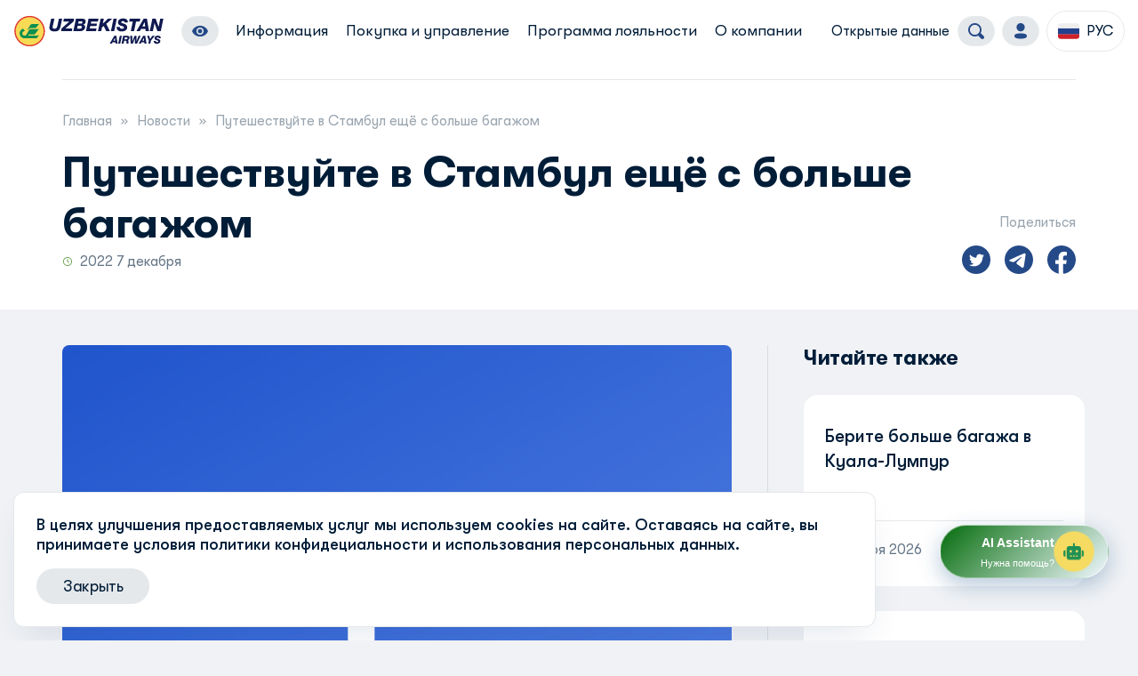

--- FILE ---
content_type: text/html; charset=UTF-8
request_url: https://www.uzairways.com/ru/press-center/news/puteshestvuyte-v-stambul-eschyo-s-bolshe-bagazhom
body_size: 26218
content:
<!DOCTYPE html>
<html lang="ru">
  <head>
    <meta charset="UTF-8">
	  <meta charset="utf-8" />
<meta name="description" content="Прямая продажа авиабилетов онлайн на официальном сайте авиаперевозчика &quot;Uzbekistan airways&quot;" />
<meta name="keywords" content="online, авиакомпания, полет, авиация, Узбекистан, Ташкент, онлайн, рейс, airways, uzbekistan, uzbekistan airways, узбекские, авиалинии, купить, билет, хаво, йуллари, uzbekair, uzbek, официальный, uzairways, hy, Узбекистон, забронировать, место, выбрать" />
<meta name="geo.region" content="UZ" />
<meta name="robots" content="index, follow" />
<link rel="canonical" href="https://www.uzairways.com/ru/press-center/news/puteshestvuyte-v-stambul-eschyo-s-bolshe-bagazhom" />
<link rel="image_src" href="/sites/default/files/inline-images/lg14.png" />
<meta property="og:image:url" content="https://www.uzairways.com/sites/default/files/inline-images/lg14.png" />
<meta name="Generator" content="Drupal 11 (https://www.drupal.org)" />
<meta name="MobileOptimized" content="width" />
<meta name="HandheldFriendly" content="true" />
<meta name="viewport" content="width=device-width, initial-scale=1.0" />
<script src="/assets/js/lib/jquery.min.js" type="text/javascript" id="cookieyes"></script>
<link rel="alternate" hreflang="uz" href="https://www.uzairways.com/uz/press-center/news/istanbulga-yanada-koproq-bagaj-bilan-sayohat-qiling" />
<link rel="alternate" hreflang="ru" href="https://www.uzairways.com/ru/press-center/news/puteshestvuyte-v-stambul-eschyo-s-bolshe-bagazhom" />
</head-placeholder>
	  	  		<title>Путешествуйте в Стамбул ещё с больше багажом | Официальный сайт АО &#039;Uzbekistan Airways&#039;</title>
	  	  <link rel="stylesheet" media="all" href="https://cdn.jsdelivr.net/npm/flatpickr/dist/flatpickr.min.css" />
<link rel="stylesheet" media="all" href="/sites/default/files/css/css_Bw02Ny-hDXTA9XDa-n9ycLkgpCc14MR4h6WGlJJUFnY.css?delta=1&amp;language=ru&amp;theme=uzairways&amp;include=eJwrrUrMLCpPrCzWT85ILCpJLdIphYuk5eeVJJanFufnpgIAP6IP-g" />
<link rel="stylesheet" media="all" href="https://cdnjs.cloudflare.com/ajax/libs/font-awesome/6.0.0/css/all.min.css" />
</css-placeholder>
	  	</js-placeholder>
	
		<meta name="description" content="Uzbekistan Airways">
		<meta name="viewport" content="width=device-width, initial-scale=1.0, minimum-scale=1.0, maximum-scale=1.0, user-scalable=no">

		<link rel="apple-touch-icon" sizes="57x57" href="/themes/uzairways/images/favicons/apple-icon-57x57.png">
		<link rel="apple-touch-icon" sizes="60x60" href="/themes/uzairways/images/favicons/apple-icon-60x60.png">
		<link rel="apple-touch-icon" sizes="72x72" href="/themes/uzairways/images/favicons/apple-icon-72x72.png">
		<link rel="apple-touch-icon" sizes="76x76" href="/themes/uzairways/images/favicons/apple-icon-76x76.png">
		<link rel="apple-touch-icon" sizes="114x114" href="/themes/uzairways/images/favicons/apple-icon-114x114.png">
		<link rel="apple-touch-icon" sizes="120x120" href="/themes/uzairways/images/favicons/apple-icon-120x120.png">
		<link rel="apple-touch-icon" sizes="144x144" href="/themes/uzairways/images/favicons/apple-icon-144x144.png">
		<link rel="apple-touch-icon" sizes="152x152" href="/themes/uzairways/images/favicons/apple-icon-152x152.png">
		<link rel="apple-touch-icon" sizes="180x180" href="/themes/uzairways/images/favicons/apple-icon-180x180.png">
		<link rel="icon" type="image/png" sizes="192x192"  href="/themes/uzairways/images/favicons/android-icon-192x192.png">
		<link rel="icon" type="image/png" sizes="32x32" href="/themes/uzairways/images/favicons/favicon-32x32.png">
		<link rel="icon" type="image/png" sizes="96x96" href="/themes/uzairways/images/favicons/favicon-96x96.png">
		<link rel="icon" type="image/png" sizes="16x16" href="/themes/uzairways/images/favicons/favicon-16x16.png">
		<link rel="manifest" href="/themes/uzairways/manifest.json">
		<meta name="msapplication-TileColor" content="#254A88">
		<meta name="msapplication-TileImage" content="/themes/uzairways/images/favicons/ms-icon-144x144.png">
		<meta name="theme-color" content="#254A88">

		
	  <style>
		  .website-loader {
      position: fixed;
      display: flex;
      justify-content: center;
      align-content: center;
      top: 0;
      left: 0;
      right: 0;
      bottom: 0;
      z-index: 10000000000000000905969664;
      background: #254a88;
    }
    .website-loader svg {
      position: absolute;
      left: 50%;
      top: 50%;
      transform: translate(-50%, -50%);
      filter: drop-shadow(0 0 6px rgba(0, 0, 0, 0.4));
    }
    .loader-container::after {
      content: '';
      width: 56px;
      height: 56px;
      border: 1px solid #fff;
      display: block;
      position: absolute;
      left: 50%;
      top: 50%;
      transform: translate(-50%, -50%);
      border-radius: 50%;
      animation: loader ease-out 1s infinite;
    }
    @keyframes loader {
      0% {
        transform: translate(-50%, -50%) scale(1);
        opacity: 0.5;
      }
      100% {
        transform: translate(-50%, -50%) scale(3);
        opacity: 0;
      }
    }


	  </style>
  </head>
  <body >
  <!-- Google Tag Manager (noscript) -->
    <noscript><iframe src="https://www.googletagmanager.com/ns.html?id=GTM-KNX8CSD"
    height="0" width="0" style="display:none;visibility:hidden"></iframe></noscript>
    <!-- End Google Tag Manager (noscript) -->
  <div class="website-loader">
  <div class="loader-container">
    <svg width="54" height="53" viewBox="0 0 54 53" fill="none" xmlns="http://www.w3.org/2000/svg">
<g clip-path="url(#clip0_101_12)">
<path fill-rule="evenodd" clip-rule="evenodd" d="M22.5249 25.2795C22.5072 25.2913 22.5037 25.2996 22.4635 25.2996C22.4245 25.2996 22.3619 25.2395 22.3619 25.1983C22.3619 25.157 22.3726 25.1476 22.3891 25.1299L27.6828 15.8258C28.2887 14.762 29.2514 14.3344 30.462 14.332L39.7431 14.2778L40.3963 14.279H40.4034H40.4341C41.6022 14.279 42.5081 13.9715 43.3869 13.1681H43.3881C43.3999 13.1575 43.4152 13.1505 43.4318 13.1505C43.4684 13.1505 43.4979 13.1799 43.4979 13.2176C43.4979 13.2294 43.4955 13.24 43.4896 13.2494L43.4837 13.2577L43.4825 13.2588L38.0872 20.2411C37.6939 20.75 36.6002 21.266 35.6305 21.266H28.245C27.4017 21.266 26.6021 21.5157 25.9809 22.0894L22.5249 25.2795Z" fill="white"/>
<path fill-rule="evenodd" clip-rule="evenodd" d="M43.2298 33.0393C42.3499 33.8427 41.4451 34.1513 40.2758 34.1502C35.2703 34.1455 30.0333 34.1407 25.0443 34.1372H25.0289C24.5163 34.1372 24.1005 33.7225 24.1005 33.2113C24.1005 32.7106 24.4998 32.3018 24.9982 32.2853H25.0053H25.0289H25.0572C27.5092 32.2771 31.4034 32.2853 34.1447 32.2853C34.9549 32.2429 35.6483 32.0273 36.1514 31.3205L43.2345 22.1554L43.2676 22.113L43.2747 22.1024C43.2806 22.0929 43.2829 22.0823 43.2829 22.0717C43.2829 22.034 43.2534 22.0046 43.2168 22.0046C43.2003 22.0046 43.1849 22.0116 43.1719 22.0222C42.292 22.8257 41.3873 23.1331 40.218 23.1331H40.2003H40.1967H40.0302H39.9829C36.5825 23.1331 31.8923 23.1331 28.4919 23.1331C27.4348 23.1331 26.4061 23.4818 25.7139 24.4113C25.4848 24.7023 25.2486 24.9827 25.0773 25.2854L21.0663 32.3466L21.0651 32.3489C20.3919 33.5305 19.1174 34.3292 17.6552 34.3292C15.4914 34.3292 13.7363 32.5787 13.7363 30.4205C13.7363 28.2611 15.4914 26.5106 17.6552 26.5106C17.869 26.5106 18.0793 26.5283 18.2836 26.5612C18.3415 26.5447 18.3828 26.4929 18.3828 26.4293C18.3828 26.401 18.3745 26.3739 18.3592 26.3515L16.1222 23.4547C15.5859 22.7585 14.7615 22.424 13.9111 22.7503L13.9088 22.7479L13.8851 22.7609C13.7434 22.8174 13.6052 22.8928 13.4717 22.9882C10.8922 24.4926 9.10754 27.1797 9.10754 30.3757C9.10754 35.1692 12.8458 38.9483 17.6505 38.9483H17.7426C17.8194 38.9554 17.895 38.9648 17.973 38.9719H38.6258H38.6341H38.6353C38.7628 38.9719 38.8762 38.9106 38.9471 38.8152L38.9495 38.814L43.3255 33.13L43.3278 33.1288C43.3361 33.1182 43.3408 33.1041 43.3408 33.0888C43.3408 33.0522 43.3113 33.0228 43.2747 33.0228C43.2582 33.0228 43.2428 33.0287 43.2298 33.0393Z" fill="white"/>
<path fill-rule="evenodd" clip-rule="evenodd" d="M26.5667 0.00244141C41.2361 0.00244141 53.1334 11.8677 53.1334 26.5001C53.1334 41.1325 41.2361 52.9977 26.5667 52.9977C11.8961 52.9977 0 41.1325 0 26.5001C0 11.8677 11.8961 0.00244141 26.5667 0.00244141ZM26.5667 2.17003C40.0361 2.17003 50.9602 13.0657 50.9602 26.5001C50.9602 39.9356 40.0361 50.8313 26.5667 50.8313C13.0973 50.8313 2.17324 39.9356 2.17324 26.5001C2.17324 13.0657 13.0973 2.17003 26.5667 2.17003Z" fill="white"/>
</g>
<defs>
<clipPath id="clip0_101_12">
<rect width="53.13" height="53" fill="white"/>
</clipPath>
</defs>
</svg>

  </div>
</div>
		<div class="notifyCookies">
		<div class="container">
			<div class="row">
				<div class="col-12">
					<div class="notifyCookies__wrap"><span class="notifyCookies__close notifyCookies__js-close icon-close"></span>
													<p class="notifyCookies__p"> В целях улучшения предоставляемых услуг мы используем cookies на сайте. Оставаясь на сайте, вы принимаете условия <a href="/ru/politika-konfidencialnosti-ao-uzbekistan-airways">политики конфидециальности и использования персональных данных.</a></p>
							<button type="button" class="notifyCookies__button notifyCookies__js-close">Закрыть</button>
											</div>
				</div>
			</div>
		</div>
	</div>
      <div class="dialog-off-canvas-main-canvas" data-off-canvas-main-canvas>
    <link href="https://cdnjs.cloudflare.com/ajax/libs/font-awesome/6.4.0/css/all.min.css" rel="stylesheet">
<style>
    .ai-mini-widget {
            font-family: 'Segoe UI', Tahoma, Geneva, Verdana, sans-serif;
            position: fixed;
            bottom: 70px;
            right: 33px;
            width: 190px;
            height: 60px;
            background: linear-gradient(135deg, rgb(4 108 12), rgba(240, 248, 255, 0.9));
            backdrop-filter: blur(10px);
            border-radius: 30px;
            cursor: pointer;
            display: flex;
            align-items: center;
            gap: 12px;
            padding: 8px 16px;
            box-shadow: 0 8px 24px rgba(10, 74, 128, 0.3);
            border: 1px solid rgba(255, 255, 255, 0.5);
            transition: all 0.3s cubic-bezier(0.4, 0, 0.2, 1);
            z-index: 1000;
            animation: slideInRight 0.6s ease-out;
        }

        @keyframes slideInRight {
            from {
                transform: translateX(100%);
                opacity: 0;
            }
            to {
                transform: translateX(0);
                opacity: 1;
            }
        }

        .ai-mini-widget:hover {
            transform: translateY(-4px) scale(1.02);
            box-shadow: 0 12px 32px rgba(10, 74, 128, 0.4);
            background: linear-gradient(135deg, rgb(4 108 12), rgba(240, 248, 255, 0.9));
        }

        .mini-avatar {
            width: 44px;
            height: 44px;
            background: #f6db63;
            border-radius: 50%;
            display: flex;
            align-items: center;
            justify-content: center;
            color: #1f9054;
            font-size: 18px;
            animation: pulse 2s infinite;
            flex-shrink: 0;
        }

        @keyframes pulse {
            0%, 100% { transform: scale(1); }
            50% { transform: scale(1.05); }
        }

        .mini-text {
            flex: 1;
            /* ИЗМЕНЕНИЕ: Добавлено выравнивание текста по правому краю */
            text-align: right;
        }

        .mini-title {
            font-size: 14px;
            font-weight: 700;
            color: white;
            margin-bottom: 2px;
        }

        .mini-subtitle {
            font-size: 11px;
            color: white;
        }

        .mini-arrow {
            color: #0a4a80;
            font-size: 12px;
            opacity: 0.7;
            transition: all 0.3s ease;
        }

        .ai-mini-widget:hover .mini-arrow {
            opacity: 1;
            transform: translateX(2px);
        }

        /* Полноразмерное модальное окно */
        .ai-modal-overlay {
            font-family: 'Segoe UI', Tahoma, Geneva, Verdana, sans-serif;
            position: fixed;
            top: 0;
            left: 0;
            width: 100%;
            height: 100%;
            background: rgba(0, 0, 0, 0.5);
            backdrop-filter: blur(8px);
            z-index: 2000;
            display: flex;
            align-items: center;
            justify-content: center;
            opacity: 0;
            visibility: hidden;
            transition: all 0.4s cubic-bezier(0.4, 0, 0.2, 1);
        }

        .ai-modal-overlay.active {
            opacity: 1;
            visibility: visible;
        }

        .ai-assistant-modal {
            width: 500px;
            max-width: 90vw;
            max-height: 80vh;
            background: rgba(255, 255, 255, 0.95);
            backdrop-filter: blur(20px);
            border-radius: 24px;
            overflow: hidden;
            box-shadow: 
                0 32px 64px rgba(0, 0, 0, 0.2),
                0 16px 32px rgba(0, 0, 0, 0.1),
                inset 0 1px 0 rgba(255, 255, 255, 0.8);
            border: 1px solid rgba(255, 255, 255, 0.3);
            transform: scale(0.8) translateY(50px);
            transition: all 0.4s cubic-bezier(0.4, 0, 0.2, 1);
        }

        .ai-modal-overlay.active .ai-assistant-modal {
            transform: scale(1) translateY(0);
        }

        /* Анимированные частицы для фона */
        .bg-animation {
            position: absolute;
            top: 0;
            left: 0;
            width: 100%;
            height: 100%;
            overflow: hidden;
            pointer-events: none;
        }

        .particle {
            position: absolute;
            width: 6px;
            height: 6px;
            background: rgba(255, 255, 255, 0.1);
            border-radius: 50%;
            animation: float 8s ease-in-out infinite;
        }

        .particle:nth-child(1) { left: 10%; animation-delay: 0s; }
        .particle:nth-child(2) { left: 20%; animation-delay: 1s; }
        .particle:nth-child(3) { left: 30%; animation-delay: 2s; }
        .particle:nth-child(4) { left: 40%; animation-delay: 3s; }
        .particle:nth-child(5) { left: 50%; animation-delay: 4s; }
        .particle:nth-child(6) { left: 60%; animation-delay: 5s; }
        .particle:nth-child(7) { left: 70%; animation-delay: 1.5s; }
        .particle:nth-child(8) { left: 80%; animation-delay: 2.5s; }
        .particle:nth-child(9) { left: 90%; animation-delay: 3.5s; }

        @keyframes float {
            0%, 100% {
                transform: translateY(100vh) scale(0);
                opacity: 0;
            }
            10% {
                opacity: 1;
            }
            90% {
                opacity: 1;
            }
            100% {
                transform: translateY(-100px) scale(1);
            }
        }

        /* Заголовок модального окна */
        .modal-header {
            background: linear-gradient(135deg, #0a4a80 0%, #2980b9 100%);
            padding: 24px;
            color: white;
            position: relative;
            overflow: hidden;
        }

        .modal-header::before {
            content: '';
            position: absolute;
            top: -50%;
            left: -50%;
            width: 200%;
            height: 200%;
            background: radial-gradient(circle, rgba(255, 255, 255, 0.1) 0%, transparent 70%);
            animation: headerGlow 4s ease-in-out infinite;
        }

        @keyframes headerGlow {
            0%, 100% { transform: rotate(0deg); }
            50% { transform: rotate(180deg); }
        }

        .header-content {
            display: flex;
            align-items: center;
            gap: 16px;
            position: relative;
            z-index: 2;
        }

        .modal-avatar {
            width: 48px;
            height: 48px;
            background: linear-gradient(135deg, #ffffff 0%, #f0f8ff 100%);
            border-radius: 50%;
            display: flex;
            align-items: center;
            justify-content: center;
            color: #0a4a80;
            font-size: 20px;
            box-shadow: 0 4px 12px rgba(0, 0, 0, 0.2);
            animation: pulse 2s infinite;
        }

        .header-text {
            flex: 1;
        }

        .modal-title {
            font-size: 22px;
            font-weight: 700;
            margin-bottom: 4px;
        }

        .modal-subtitle {
            font-size: 14px;
            opacity: 0.9;
        }

        .close-btn {
            width: 32px;
            height: 32px;
            border: none;
            background: rgba(255, 255, 255, 0.2);
            color: white;
            border-radius: 50%;
            cursor: pointer;
            display: flex;
            align-items: center;
            justify-content: center;
            transition: all 0.3s ease;
            position: relative;
            z-index: 3;
        }

        .close-btn:hover {
            background: rgba(255, 255, 255, 0.3);
            transform: rotate(90deg);
        }

        /* Тело модального окна */
        .modal-body {
            padding: 32px;
            position: relative;
            z-index: 2;
            display: flex;
            flex-direction: column;
            gap: 16px;
        }

        .welcome-section {
            text-align: center;
            margin-bottom: 16px;
        }

        .welcome-icon {
            width: 80px;
            height: 80px;
            background: linear-gradient(135deg, #0a4a80, #2980b9);
            border-radius: 50%;
            display: flex;
            align-items: center;
            justify-content: center;
            margin: 0 auto 16px;
            color: white;
            font-size: 32px;
            box-shadow: 0 12px 32px rgba(10, 74, 128, 0.3);
            animation: welcomePulse 3s infinite;
        }

        @keyframes welcomePulse {
            0%, 100% { transform: scale(1); }
            50% { transform: scale(1.05); }
        }

        .welcome-title {
            font-size: 24px;
            font-weight: 700;
            background: linear-gradient(135deg, #0a4a80, #2980b9);
            background-clip: text;
            -webkit-background-clip: text;
            -webkit-text-fill-color: transparent;
            margin-bottom: 8px;
        }

        .welcome-text {
            font-size: 16px;
            color: #666;
            line-height: 1.5;
        }

        /* Языковые секции */
        .language-section {
            padding: 20px;
            border-radius: 16px;
            background: linear-gradient(135deg, rgba(255, 255, 255, 0.8), rgba(240, 248, 255, 0.6));
            border: 1px solid rgba(10, 74, 128, 0.1);
            transition: all 0.3s ease;
            position: relative;
            overflow: hidden;
            cursor: pointer;
        }

        .language-section:hover {
            transform: translateX(8px);
            box-shadow: 0 8px 24px rgba(10, 74, 128, 0.15);
            background: linear-gradient(135deg, rgba(255, 255, 255, 0.9), rgba(240, 248, 255, 0.8));
        }

        .language-section::before {
            content: '';
            position: absolute;
            left: 0;
            top: 0;
            width: 4px;
            height: 100%;
            background: linear-gradient(135deg, #0a4a80, #2980b9);
            transition: width 0.3s ease;
        }

        .language-section:hover::before {
            width: 8px;
        }

        .language-header {
            display: flex;
            align-items: center;
            gap: 12px;
            margin-bottom: 12px;
        }

        .flag-icon {
            width: 32px;
            height: 24px;
            border-radius: 4px;
            background-size: cover;
            background-position: center;
            box-shadow: 0 2px 8px rgba(0, 0, 0, 0.15);
            border: 1px solid rgba(255, 255, 255, 0.3);
            animation: wave 2s ease-in-out infinite;
            transition: all 0.3s ease;
            flex-shrink: 0;
        }

        .flag-icon:hover {
            transform: scale(1.1);
            box-shadow: 0 4px 12px rgba(0, 0, 0, 0.25);
        }

        .flag-uzbekistan {
background-image: url("/themes/uzairways/images/flags/uz.svg")
        }

        .flag-russia {
            background-image: url("/themes/uzairways/images/flags/ru.svg");
        }

        .flag-uk {
            background-image: url("/themes/uzairways/images/flags/en.svg");
        }

        @keyframes wave {
            0%, 100% { transform: rotate(0deg); }
            25% { transform: rotate(-2deg); }
            75% { transform: rotate(2deg); }
        }

        .language-name {
            font-weight: 700;
            font-size: 16px;
            color: #0a4a80;
        }

        .language-text {
            line-height: 1.6;
            color: #2c3e50;
            font-size: 15px;
        }

        .greeting {
            font-weight: 600;
            color: #0a4a80;
            margin-bottom: 8px;
        }

        .question {
            color: #555;
        }

        .loading-section {
            text-align: center;
            padding: 40px 20px;
            display: none;
        }

        .loading-spinner {
            width: 50px;
            height: 50px;
            border: 4px solid rgba(10, 74, 128, 0.2);
            border-top: 4px solid #0a4a80;
            border-radius: 50%;
            animation: spin 1s linear infinite;
            margin: 0 auto 20px;
        }

        @keyframes spin {
            0% { transform: rotate(0deg); }
            100% { transform: rotate(360deg); }
        }

        .loading-text {
            color: #0a4a80;
            font-size: 16px;
            font-weight: 600;
        }

        /* Респонсивность */
        @media (max-width: 480px) {
            .ai-mini-widget {
                width: 170px;
                height: 55px;
                padding: 6px 12px;
            }
            
            .mini-avatar {
                width: 40px;
                height: 40px;
                font-size: 16px;
            }
            
            .mini-title {
                font-size: 13px;
            }
            
            .ai-assistant-modal {
                margin: 20px;
                max-width: calc(100vw - 40px);
                max-height: calc(100vh - 40px);
                overflow-y: auto;
            }
            
            .modal-body {
                padding: 24px 20px;
            }
            
            .language-section {
                padding: 16px;
            }
        }
  .search-form {
   text-align: justify;
    background: #fff;
    -webkit-box-shadow: 0 8px 20px -10px rgba(0, 51, 102, .2);
    box-shadow: 0 8px 20px -10px rgba(0, 51, 102, .2);
    border-radius: 12px;
    padding: 20px 40px 40px;
    margin-bottom: 18px;
}

.search-form .form-search {
    background: #f0f2f5;
    border: 1px solid rgba(0, 29, 56, .16);
    border-radius: 4px;
    padding: 12px 10px;
    width: 100%;
    line-height: 1;
    margin-bottom: 0;
}

.search-form .button.js-form-submit.form-submit {
    width: 100%;
    margin: 15px 0 !important;
    display: block;
}

.search-form label {
    margin-bottom: 0px;
}

.search-form .fieldset-wrapper {
    display: flex;
    margin: 0 -15px;
}

.search-form .fieldset-wrapper > div {
    padding: 0 15px;
    width: 100%;
}

.search-form + h2 {
    margin: 40px 0 30px;
}

.search-form + h2 + ol {
    text-align: justify;
    background: #fff;
    -webkit-box-shadow: 0 8px 20px -10px rgba(0, 51, 102, .2);
    box-shadow: 0 8px 20px -10px rgba(0, 51, 102, .2);
    border-radius: 12px;
    padding: 20px 40px 40px;
    margin-bottom: 18px;
    list-style: none;
}

.uzair-search-results {
    padding: 30px 0 10px;
    border-bottom: 1px solid rgb(0 0 0 / 25%);
}

.uzair-search-results p + p {
    display: none;
}
    
    .website-footer .footer-apps-section {
    display: flex;
    align-items: center;
    flex-wrap: wrap
}

@media(max-width: 1200px) {
    .website-footer .footer-apps-section {
        margin-top:30px;
    }
}
    .website-footer .footer-apps-section img {
    margin-right: 10px
}
    ul.special-feature-list {
    display: flex;
    padding: 0;
    margin: 0;
}

li.special-feature-item {
    display: -webkit-box;
    display: -ms-flexbox;
    display: flex;
    width: 50px;
    height: 50px;
    border: 2px solid #000;
    margin-right: 10px;
    -webkit-box-align: center;
    -ms-flex-align: center;
    align-items: center;
    -webkit-box-pack: center;
    -ms-flex-pack: center;
    justify-content: center;
    margin-bottom: 0;
    font-weight: 700;
    cursor: pointer;
}

.special-feature-wrapper {
    margin-top: 15px;
}
</style>
<header class="website-header">
    <div class="container">
        <div class="row">
            <div class="website-header-column">
                <div class="website-header-logo-wrapper">
                    <a href="/ru/">
                        <svg width="260" height="53" viewBox="0 0 2506 512" fill="none" xmlns="http://www.w3.org/2000/svg">
<g clip-path="url(#clip0_101_12)">
<path fill-rule="evenodd" clip-rule="evenodd" d="M270.633 3.43726C409.952 3.43726 522.937 116.437 522.937 255.78C522.937 395.127 409.952 508.127 270.633 508.127C131.312 508.127 18.3277 395.127 18.3277 255.78C18.3277 116.437 131.312 3.43726 270.633 3.43726Z" fill="#F8DA55"/>
<path fill-rule="evenodd" clip-rule="evenodd" d="M270.632 3.43726C409.954 3.43726 522.937 116.439 522.937 255.782C522.937 395.125 409.954 508.126 270.632 508.126C131.31 508.126 18.3277 395.125 18.3277 255.782C18.3277 116.439 131.31 3.43726 270.632 3.43726ZM270.632 24.0799C398.559 24.0799 502.302 127.839 502.302 255.782C502.302 383.729 398.559 487.488 270.632 487.488C142.713 487.488 38.9672 383.729 38.9672 255.782C38.9672 127.839 142.713 24.0799 270.632 24.0799Z" fill="#E03538"/>
<path fill-rule="evenodd" clip-rule="evenodd" d="M232.247 244.155C232.087 244.272 232.046 244.345 231.673 244.345C231.299 244.345 230.708 243.772 230.708 243.38C230.708 242.988 230.803 242.903 230.958 242.732L281.236 154.13C286.985 143.993 296.131 139.928 307.628 139.905L395.768 139.392L401.972 139.397L402.038 139.396L402.331 139.397C413.432 139.404 422.027 136.467 430.38 128.814L430.385 128.819C430.501 128.72 430.643 128.655 430.804 128.655C431.155 128.655 431.431 128.936 431.431 129.286C431.431 129.398 431.406 129.502 431.357 129.59L431.292 129.674L431.284 129.68L380.046 196.177C376.311 201.025 365.923 205.937 356.718 205.937H286.576C278.564 205.937 270.971 208.317 265.07 213.778L232.253 244.16L232.247 244.155Z" fill="#0C9050"/>
<path fill-rule="evenodd" clip-rule="evenodd" d="M428.886 318.055C420.533 325.708 411.938 328.643 400.837 328.637C353.291 328.595 303.561 328.549 256.175 328.513H256.037C251.166 328.513 247.22 324.565 247.22 319.693C247.22 314.922 251.006 311.034 255.738 310.879L255.812 310.875H256.037H256.3C279.584 310.797 316.57 310.875 342.602 310.875C350.304 310.468 356.882 308.424 361.667 301.693L428.93 214.405L428.929 214.404L429.239 214L429.243 213.998L429.316 213.902C429.362 213.817 429.386 213.714 429.386 213.606C429.386 213.256 429.11 212.975 428.759 212.975C428.6 212.975 428.456 213.04 428.34 213.139L428.336 213.134C419.983 220.787 411.388 223.724 400.286 223.717H400.116H400.079L398.498 223.715L398.051 223.717C365.756 223.717 321.215 223.717 288.921 223.717C278.88 223.717 269.111 227.041 262.542 235.887C260.36 238.661 258.12 241.328 256.486 244.216L218.4 311.463L218.388 311.478C211.989 322.739 199.887 330.335 186.009 330.335C165.454 330.335 148.79 313.67 148.79 293.111C148.79 272.552 165.454 255.885 186.009 255.885C188.039 255.885 190.03 256.051 191.97 256.364C192.517 256.206 192.916 255.708 192.916 255.11C192.916 254.838 192.834 254.582 192.691 254.37L171.449 226.777C166.348 220.151 158.526 216.968 150.441 220.072L150.428 220.052L150.2 220.168C148.855 220.708 147.545 221.426 146.271 222.334C121.781 236.668 104.83 262.258 104.83 292.69C104.83 338.336 140.324 374.331 185.961 374.331L186.83 374.325C187.565 374.4 188.282 374.485 189.026 374.556H385.158H385.24H385.253C386.463 374.556 387.544 373.968 388.209 373.063L388.239 373.05L429.79 318.921L429.811 318.907C429.893 318.808 429.937 318.674 429.937 318.527C429.937 318.177 429.661 317.896 429.31 317.896C429.15 317.896 429.007 317.961 428.891 318.059L428.886 318.055Z" fill="#0C9050"/>
<path d="M809.596 50.0669H755.627L733.285 156.861C725.741 189.653 719.939 217.222 682.798 217.222C663.358 217.222 651.752 207.936 651.752 192.555C651.752 181.528 654.944 170.791 656.975 160.923L681.058 50.0669H627.089L603.586 158.312C600.685 171.952 597.783 184.43 597.783 201.842C597.783 234.635 627.669 261.623 681.638 261.623C756.497 261.623 773.327 224.187 784.933 168.468L809.596 50.0669ZM791.025 257.27H969.471L978.755 210.838H865.015L998.485 96.4991L1007.77 50.0669H838.321L828.746 96.4991H929.72L800.021 210.838L791.025 257.27ZM994.714 257.27H1095.98C1156.62 256.979 1190.28 229.701 1190.28 187.622C1190.28 169.049 1179.25 151.347 1160.97 146.994V146.414C1184.77 141.19 1199.27 122.618 1199.27 95.3383C1199.27 72.7031 1190.57 50.0669 1134.57 50.0669H1037.95L994.714 257.27ZM1082.63 92.4363H1118.03C1129.64 92.4363 1145.3 93.5971 1145.3 108.687C1145.3 124.648 1134.57 131.613 1112.81 131.613H1074.51L1082.63 92.4363ZM1066.96 167.888H1104.97C1118.9 167.888 1136.31 169.339 1136.31 188.492C1136.31 210.838 1118.32 214.901 1099.46 214.901H1057.1L1066.96 167.888ZM1204.21 257.27H1370.17L1380.04 210.838H1267.75L1275.87 171.371H1378.59L1387.29 129.582H1284.58L1291.25 96.4991H1402.67L1412.54 50.0669H1247.15L1204.21 257.27ZM1402.96 257.27H1456.93L1470.28 194.296L1498.42 170.211L1541.07 257.27H1602.59L1541.07 135.386L1640.02 50.0669H1568.64L1484.2 131.324H1483.62L1500.74 50.0669H1446.77L1402.96 257.27ZM1617.97 257.27H1671.93L1715.17 50.0669H1661.2L1617.97 257.27ZM1711.68 187.622C1711.1 236.666 1745.63 261.623 1794.96 261.623C1855.6 261.623 1888.39 230.572 1888.39 193.716C1888.39 153.089 1855.02 138.288 1826.59 130.452C1797.57 122.618 1788.87 121.166 1788.87 108.687C1788.87 95.629 1802.79 90.1148 1816.14 90.1148C1825.71 90.1148 1832.97 91.856 1837.9 95.6291C1842.54 99.1114 1845.16 104.624 1845.16 112.46H1899.12C1900.58 61.9654 1863.15 45.7145 1819.04 45.7145C1777.55 45.7145 1734.9 65.7385 1734.9 112.751C1734.9 143.222 1755.79 156.861 1781.61 166.147C1803.08 173.693 1834.42 176.015 1834.42 196.618C1834.42 207.936 1825.43 217.222 1803.66 217.222C1778.13 217.222 1765.65 209.968 1765.65 187.622H1711.68ZM2105.42 50.0669H1929.59L1920.31 96.4991H1981.24L1947.29 257.27H2001.26L2035.21 96.4991H2096.14L2105.42 50.0669ZM2039.85 257.27H2096.43L2117.32 220.124H2190.15L2195.08 257.27H2249.34L2215.39 50.0669H2160.84L2039.85 257.27ZM2177.09 105.496H2177.67L2185.51 180.077H2138.21L2177.09 105.496ZM2261.82 257.27H2314.05L2340.45 121.747H2341.03L2388.9 257.27H2444.32L2487.56 50.0669H2435.33L2409.51 185.59H2408.93L2360.47 50.0669H2305.05L2261.82 257.27Z" fill="#0F1950"/>
<path d="M1597.91 463.134H1633.35L1646.44 439.863H1692.07L1695.16 463.134H1729.15L1707.88 333.329H1673.71L1597.91 463.134ZM1683.89 368.053H1684.25L1689.16 414.775H1659.53L1683.89 368.053ZM1738.42 463.134H1772.23L1799.31 333.329H1765.5L1738.42 463.134ZM1849.66 359.508H1874.56C1883.47 359.508 1892.74 361.872 1892.74 372.962C1892.74 386.96 1882.2 390.778 1870.02 390.778H1843.12L1849.66 359.508ZM1794.4 463.134H1828.21L1838.03 415.865H1860.57C1872.56 415.865 1877.47 421.866 1877.47 433.319C1877.47 442.045 1876.56 448.953 1876.56 455.68C1876.56 458.225 1877.11 460.588 1877.65 463.134H1911.64C1909.65 459.498 1909.65 453.862 1909.65 449.317C1909.65 441.863 1910.19 434.591 1910.19 425.137C1910.19 412.594 1906.55 405.867 1896.92 403.504V403.14C1917.28 400.231 1926.55 386.415 1926.55 366.962C1926.55 339.329 1908.55 333.329 1884.92 333.329H1821.3L1794.4 463.134ZM1946.73 463.134H1980.72L2015.98 375.325H2016.34V463.134H2050.33L2111.95 333.329H2077.24L2040.52 427.865H2040.16V333.329H2009.26L1971.08 427.865H1970.72L1971.63 333.329H1937.64L1946.73 463.134ZM2077.06 463.134H2112.5L2125.59 439.863H2171.21L2174.3 463.134H2208.29L2187.03 333.329H2152.85L2077.06 463.134ZM2163.03 368.053H2163.4L2168.3 414.775H2138.68L2163.03 368.053ZM2237.56 463.134H2271L2281.36 414.047L2344.98 333.329H2304.45L2268.28 387.323L2252.83 333.329H2217.93L2247.92 414.047L2237.56 463.134ZM2326.81 419.502C2326.44 450.226 2348.07 465.861 2378.97 465.861C2416.96 465.861 2437.51 446.408 2437.51 423.319C2437.51 397.868 2416.6 388.596 2398.79 383.687C2380.61 378.779 2375.16 377.87 2375.16 370.053C2375.16 361.872 2383.88 358.418 2392.24 358.418C2398.24 358.418 2402.79 359.508 2405.88 361.872C2408.79 364.053 2410.42 367.508 2410.42 372.416H2444.23C2445.14 340.783 2421.69 330.602 2394.06 330.602C2368.07 330.602 2341.35 343.147 2341.35 372.597C2341.35 391.686 2354.44 400.231 2370.61 406.049C2384.06 410.776 2403.7 412.229 2403.7 425.137C2403.7 432.228 2398.06 438.045 2384.43 438.045C2368.43 438.045 2360.62 433.501 2360.62 419.502H2326.81Z" fill="#0F1950"/>
</g>
<defs>
<clipPath id="clip0_101_12">
<rect width="2505.39" height="512" fill="white"/>
</clipPath>
</defs>
</svg>


                    </a>
                </div>

                <div class="website-header-special-functions-wrapper">
                    <button class="header-button">
                        <svg width="18" height="18" viewBox="0 0 18 18" fill="none" xmlns="http://www.w3.org/2000/svg">
                            <g clip-path="url(#clip0)">
                                <path d="M9.00142 6.54541C7.64732 6.54541 6.54688 7.64585 6.54688 8.99995C6.54688 10.3541 7.64732 11.4545 9.00142 11.4545C10.3555 11.4545 11.456 10.3541 11.456 8.99995C11.456 7.64585 10.3555 6.54541 9.00142 6.54541Z" fill="white"/>
                                <path d="M9.00002 2.86365C4.90909 2.86365 1.41547 5.40817 0 9.00002C1.41547 12.5918 4.90909 15.1364 9.00002 15.1364C13.095 15.1364 16.5846 12.5918 18 9.00002C16.5846 5.40817 13.095 2.86365 9.00002 2.86365ZM9.00002 13.0909C6.74184 13.0909 4.90909 11.2582 4.90909 8.99998C4.90909 6.74179 6.74184 4.90909 9.00002 4.90909C11.2582 4.90909 13.0909 6.74183 13.0909 9.00002C13.0909 11.2582 11.2582 13.0909 9.00002 13.0909Z" fill="white"/>
                            </g>
                            <defs>
                                <clipPath id="clip0">
                                    <rect width="18" height="18" fill="white"/>
                                </clipPath>
                            </defs>
                        </svg>
                    </button>
                                        
                    <div class="website-header-special-functions">
                        <div class="col pl-0">
                            <div class="specialFeatured_dropdown__typeView typeView"><a class="typeView__a pl-0 default active" href="#"><span class="typeView__span">A</span>Обычная версия</a><a class="typeView__a pr-0 blackWhite" href="#"><span class="typeView__span">A</span>Контрастная версия</a></div>
                        </div>
                        <div class="col pr-0">
                            <div class="specialFeatured_dropdown__typeSize typeSize">
                                <ul class="typeSize__ul">
                                    <li class="typeSize__li inc1">
                                        <input class="typeSize__input" type="radio" id="inc1" name="selector">
                                        <label class="typeSize__label" for="inc1">A</label>
                                    </li>
                                    <li class="typeSize__li inc2">
                                        <input class="typeSize__input" type="radio" id="inc2" name="selector">
                                        <label class="typeSize__label" for="inc2">A</label>
                                    </li>
                                    <li class="typeSize__li inc3">
                                        <input class="typeSize__input" type="radio" id="inc3" name="selector">
                                        <label class="typeSize__label" for="inc3">A</label>
                                    </li>
                                </ul><span class="typeSize__span">Размер шрифта</span>
                            </div>
                            <div class="col pr-0 pl-0">  
                                <div class="special__features__window__item mt-3">
                                    <input type="range" id="interface_scaling" name="interface_scaling" min="0" max="50" value="0" class="w-100">
                                </div>
                                <div class="special__features__window__item">
                                    Размер интерфейса
                                </div>
                            </div>
                        </div>
                        

                        <div class="col pr-0">
                            <div class="specialFeatured_dropdown__voices voices">
              <span>
                <svg xmlns="http://www.w3.org/2000/svg" xmlns:xlink="http://www.w3.org/1999/xlink" version="1.1" id="Capa_1" x="0px" y="0px" viewBox="0 0 90 90" style="enable-background:new 0 0 90 90;" xml:space="preserve">
                  <g>
                    <g>
                      <path d="M81.114,30.146C73.196,11.725,60.456-2.306,54.009,0.316C43.062,4.765,60.53,26.133,6.774,47.984 c-4.643,1.887-5.82,9.441-3.877,13.957c1.939,4.515,8.291,9.01,12.936,7.123c0.803-0.326,3.754-1.275,3.754-1.275   c3.316,4.45,6.787,1.811,8.018,4.639c1.479,3.398,4.697,10.785,5.789,13.298c1.096,2.511,3.576,4.837,5.377,4.153   c1.795-0.684,7.91-3.011,10.25-3.901c2.338-0.89,2.896-2.974,2.182-4.619c-0.771-1.772-3.932-2.292-4.832-4.36   c-0.902-2.068-3.848-8.696-4.695-10.785c-1.152-2.841,1.295-5.152,4.85-5.522c24.467-2.55,29.041,12.561,37.371,9.173   C90.343,67.243,89.03,48.568,81.114,30.146z M78.358,60.03c-1.432,0.582-11.061-7.013-17.215-21.334   c-6.152-14.318-5.379-27.408-3.949-27.989c1.43-0.582,10.822,8.58,16.975,22.898C80.321,47.923,79.79,59.448,78.358,60.03z" data-original="#030104" class="active-path" data-old_color="#ffffff"></path>
                    </g>
                  </g>
                </svg>
              </span>
                                <p data-text="Отключить озвучание">Включить озвучание</p>
                            </div>
                        </div>

                        <div class="col pr-0">

                            <div class="special-feature-wrapper">
                                <ul class="special-feature-list">
                                    <li class="special-feature-item special-feature-letter-spacing" data-type="0">
                                        Aa
                                    </li>
                                    <li class="special-feature-item special-feature-letter-spacing" style="letter-spacing: 2px !important;" data-type="1">
                                        Aa
                                    </li>
                                    <li class="special-feature-item special-feature-letter-spacing" style="letter-spacing: 4px !important;" data-type="2">
                                        Aa
                                    </li>
                                </ul>

                                <div class="special-feature-title">
                                    Расстояние между символами
                                </div>
                            </div>

                            <div class="special-feature-wrapper">
                                <ul class="special-feature-list">
                                    <li class="special-feature-item special-feature-line-height" style="line-height: 1 !important" data-type="0">
                                        A<br>
                                        A
                                    </li>
                                    <li class="special-feature-item special-feature-line-height" style="line-height: 1.3 !important" data-type="1">
                                        A<br>
                                        A
                                    </li>
                                    <li class="special-feature-item special-feature-line-height" style="line-height: 1.6 !important" data-type="2">
                                        A<br>
                                        A
                                    </li>
                                </ul>

                                <div class="special-feature-title">
                                    Межстрочный интервал
                                </div>
                            </div>
                        </div>
                    </div>
                </div>
                                              <nav class="website-header-navbar">
  <ul class="website-header-navbar-list">
    <li class="website-header-navbar-item"><a class="website-header-navbar-link" href="/ru/vazhnaya-informaciya">Информация</a>
      <div class="full-screen-dropdown">
        <div class="container">
          <div class="row">
            <div class="col-lg">
              <a class="main-link" href="/ru/anketirovanie"><img class=""
                                                                 src="/themes/uzairways/images/menu_icons/help 1.svg"
                                                                 alt="" srcset="">Анкетирование</a>
              <a class="main-link" href="/ru/faq"><img class="" src="/themes/uzairways/images/menu_icons/help 1.svg"
                                                       alt="" srcset="">Вопросы и ответы</a>
              <!--<a class="main-link" href="/ru/covid-19-0"><img class="" src="/themes/uzairways/images/cv_info.png" alt="" srcset="" style="width: 24px;">Важная информация COVID-19</a>!-->
              <a class="main-link" href="/ru/map"><img src="/themes/uzairways/images/menu_icons/location 1.svg" alt=""
                                                       srcset="">Карта полетов</a>
              <a class="main-link" href="/ru/special_offers"><img
                  src="/themes/uzairways/images/menu_icons/blackshop.svg" alt="" srcset="">Специальные предложения</a>
              <a class="main-link" href="/sites/default/files/2020-02/inst_book_upd_ru.pdf"><img
                  src="/themes/uzairways/images/menu_icons/inst.png" style="width: 20px;" alt="" srcset="">Инструкция по
                покупке авиабилета</a>
              <a class="main-link" href="/ru/deutsche-bahn"><img src="/themes/uzairways/images/menu_icons/db1.png"
                                                                 style="width: 25px;">Инструкция для регистрации посадочного талона Deutsche Bahn
              </a>
              <a class="main-link" href="https://corp.uzairways.com/ru/node/443"><img
                  src="/themes/uzairways/images/menu_icons/airplane.svg">Грузовые перевозки</a>
              
              <a class="main-link" href="https://corp.uzairways.com/ru/protivodeystvie-korrupcii"><img
                  class="drop__dropdown-left__icon" src="/themes/uzairways/images/menu_icons/wrong-access 1.svg" alt=""
                  srcset="">Противодействие коррупции.</a>
              <a class="main-link" href="/ru/svyazatsya-s-nami"><img class="drop__dropdown-left__icon"
                                                                     src="/themes/uzairways/images/menu_icons/cnt_us.png"
                                                                     alt="" srcset="" style="width: 25px;">Связаться с
                нами</a>
              <h5 class="footer-title">
                Контакт центр
              </h5>
              <a href="tel:+998781400200" class="footer-phone">998 78 140 02 00</a>
                <h5 class="footer-title" style="margin-top: 15px;">Телефон доверия
              </h5>
                <a href="tel:+998781400200" class="footer-phone">998 78 140 02 00, после выбора языка пожалуйста нажмите цифру «7».</a>
            </div>
            <div class="col-lg">
              <h3 class="menu-title">Перед покупкой</h3>
              <a class="menu-link" href="/ru/pravila-passazhirskikh">Правила пассажирских перевозок</a>

              <a class="menu-link" href="/ru/dogovor-passazhirskoy-perevozki">Договор пассажирской перевозки</a>

              <a class="menu-link" href="/ru/pravila-primeneniya-tarifov">Правила применения тарифов</a>

              <a class="menu-link" href="/ru/baggage">Правила перевозки багажа</a>

              <a class="menu-link" href="/ru/informaciya-o-perevozke-beremennykh-zhenschin">Информация о перевозке
                беременных женщин</a>
                
                <a class="menu-link" href="/ru/perevozka-na-nosilkakh">Перевозка на носилках</a>

              <a class="menu-link" href="/ru/perevozka-zhivotnykh">Перевозка животных</a>

              <a class="menu-link" href="/ru/kakie-uslugi-predostavlyaet-uzbekistan-airways-express">Какие услуги
                предоставляет Uzbekistan Airways Express</a>

              <a class="menu-link"
                 href="/ru/pravila-primeneniya-tarifov-na-nizkobyudzhetnye-reysy-uzbekistan-airways-express">Правила
                применения тарифов на низкобюджетные рейсы «Uzbekistan airways express»</a>

              <a class="menu-link" href="/ru/chasto-zadavaemye-voprosy">Часто задаваемые вопросы</a>
                
                <a class="menu-link" href="/ru/predyavlenie-pretenziy-na-narushenii-dogovora-perevozki-passazhirov-i-bagazha">Предъявление претензий при нарушении договора перевозки пассажиров и багажа</a>

              <a class="menu-link" href="/ru/perechen-uslug-aviakompanii">Перечень услуг авиакомпании</a>


            </div>

            <div class="col-lg">
              <h3 class="menu-title">Перед полетом</h3>
              <a class="menu-link" href="/ru/aviacionnaya-bezopasnost-0">Авиационная безопасность</a>

              <a class="menu-link" href="/ru/deystvuyuschie-ogranicheniya-po-vvozu-tovarov">Действующие ограничения по
                ввозу товаров</a>

              <a class="menu-link" href="/ru/vozdushnyy-kodeks-respubliki-uzbekistan">Воздушный кодекс Республики
                Узбекистан</a>

              <a class="menu-link" href="/ru/trebovaniya-k-pasportam-respubliki-uzbekistan">Требования к паспортам
                Республики Узбекистан</a>

              <a class="menu-link"
                 href="https://www.iatatravelcentre.com/passport-visa-health-travel-document-requirements.htm">Требования
                к проездным документам для въезда в страны назначения/транзита</a>

              <a class="menu-link"
                 href="/ru/osobye-trebovaniya-vezda-dlya-grazhdan-respubliki-uzbekistan-v-nekotorye-strany">Особые
                требования въезда для граждан Республики Узбекистан в некоторые страны</a>

              <a class="menu-link" href="/ru/onlayn-registraciya">Онлайн регистрация</a>


            </div>

            <div class="col-lg">
              <h3 class="menu-title">В аэропорту</h3>
              <a class="menu-link" href="/ru/cip-lounge">Lounge</a>

              <a class="menu-link" href="/ru/flight-tracking1">Flight tracking</a>

              <a class="menu-link" href="/ru/schedule">Онлайн табло</a>

              <a class="menu-link" href="/ru/statform">Расписание рейсов</a>

              <a class="menu-link" href="/ru/registraciya-na-reys">Регистрация на рейс</a>


            </div>

            <div class="col-lg">
              <h3 class="menu-title">На борту</h3>
              <a class="menu-link" href="/ru/business-class">Бизнес класс</a>

              <a class="menu-link" href="/ru/ekonom-klass">Эконом класс</a>

              <a class="menu-link" href="/ru/pitanie-na-bortu">Питание на борту</a>
              
              <a class="menu-link" href="/ru/platnoe-pitanie">Платное питание</a>

              <a class="menu-link" href="/ru/pravila-povedeniya-passazhira-na-bortu-vozdushnogo-sudna">Правила поведения
                пассажира на борту воздушного судна</a>


            </div>


          </div>
        </div>
      </div>

    </li>
    <li class="website-header-navbar-item"><a class="website-header-navbar-link" href="/ru/pokupka-i-upravlenie">Покупка
        и управление</a>
      <div class="full-screen-dropdown">
        <div class="container">
          <div class="row">
            <div class="col-lg">
              <a class="main-link" href="https://percab.uzairways.com/ru/"><img class="drop__dropdown-left__icon"
                                                                                src="/themes/uzairways/images/menu_icons/Profile.svg"
                                                                                alt="" srcset="">Личный кабинет</a>
              <a class="main-link" href="https://booking.uzairways.com/ru/index.html"><img class="drop__dropdown-left__icon"
                                                                                 src="/themes/uzairways/images/menu_icons/airplane-ticket 1.svg"
                                                                                 alt="" srcset="">Купить билет</a>
              <a class="main-link" href="https://apps.apple.com/us/app/uzairways-com/id1630369442"><img
                  class="drop__dropdown-left__icon" src="/assets/images/app.svg" alt="" srcset="">Скачать приложение для
                IOS </a>
              <a class="main-link" href="https://play.google.com/store/apps/details?id=uz.uzairways"><img
                  class="drop__dropdown-left__icon" src="/assets/images/app.svg" alt="" srcset="">Скачать приложение для
                Android</a>
              <h5 class="footer-title">
                Контакт центр
              </h5>
              <a href="tel:+998781400200" class="footer-phone">998 78 140 02 00</a>
              <h5 class="footer-title" style="margin-top: 15px;">Телефон доверия
              </h5>
                <a href="tel:+998781400200" class="footer-phone">998 78 140 02 00, после выбора языка пожалуйста нажмите цифру «7».</a>
            </div>
            <div class="col-lg">
              <h3 class="menu-title">Билеты</h3>
              <a class="menu-link" href="https://auxiliary.uzairways.com/ru/refund.php">Возврат авиабилета</a>

              <a class="menu-link" href="https://book.uzairways.com/ru/page/return_ticket/?type=seat">Возврат
                дополнительных услуг (Выбор места)</a>

              <a class="menu-link" href="https://book.uzairways.com/ru/page/return_ticket/?type=baggage">Возврат
                дополнительных услуг (Сверхнормативный багаж)</a>

              <a class="menu-link" href="/ru/spravka-o-podtverzhdenii-pereleta">Справка о подтверждении перелета</a>


            </div>

            <div class="col-lg">
              <h3 class="menu-title">Багаж</h3>
              <a class="menu-link" href="https://auxiliary.uzairways.com/?aux=baggage">Сверхнормативный багаж</a>

              <a class="menu-link" href="https://auxiliary.uzairways.com/ru/?aux=plusbag">Премиальный багаж</a>


            </div>

            <div class="col-lg">
              <h3 class="menu-title">Перед полетом</h3>
              <a class="menu-link" href="https://auxiliary.uzairways.com/?aux=seat">Предварительный выбор места</a>

              <a class="menu-link" href="/ru/onlayn-registraciya">Онлайн регистрация</a>

              <a class="menu-link" href="https://auxiliary.uzairways.com/?aux=meal">Специальное питание</a>

              <!--<a class="menu-link" href="https://paymentdcs.uzairways.com/ru">Оплата услуг на стойке регистрации</a>!-->
            </div>


          </div>
        </div>
      </div>

    </li>
    <li class="website-header-navbar-item"><a class="website-header-navbar-link" href="/ru/programma-loyalnosti">Программа
        лояльности</a>
      <div class="full-screen-dropdown">
        <div class="container">
          <div class="row">
            <div class="col-lg">
              <a class="main-link" href="/ru/voyti-v-kabinet"><img class="drop__dropdown-left__icon"
                                                                   src="/themes/uzairways/images/menu_icons/Profile.svg"
                                                                   alt="" srcset="">Войти в кабинет</a>
              <a class="main-link" href="/ru/contact/uzairplus"><img class="drop__dropdown-left__icon"
                                                                     src="/themes/uzairways/images/menu_icons/chat 1.svg"
                                                                     alt="" srcset="">Контакты UzAirPlus </a>
            </div>
            <div class="col-lg">
              <h3 class="menu-title">О программе</h3>
              <a class="menu-link" href="/ru/uzairplus">Общие положения программы лояльности UzAirPlus</a>

              <a class="menu-link" href="/ru/pravila-i-usloviya-uchastiya-v-personalnoy-programme-uzairplus">Условия
                участия</a>

              <a class="menu-link" href="/ru/stat-uchastnikom">Стать участником</a>

              <a class="menu-link" href="/ru/voyti-v-kabinet">Войти в кабинет</a>


            </div>

            <div class="col-lg">
              <h3 class="menu-title">О баллах</h3>
              <a class="menu-link" href="/ru/tablica-po-ispolzovaniyu-prizovykh-ballov">Калькулятор баллов</a>

              <a class="menu-link"
                 href="/ru/nachislenie-i-ispolzovanie-premialnykh-ballov-dlya-polucheniya-nagrad-i-podtverzhdeniya">Копить
                баллы</a>


            </div>


          </div>
        </div>
      </div>

    </li>
    <li class="website-header-navbar-item"><a class="website-header-navbar-link" href="/ru/about_us">О компании</a>
      <div class="full-screen-dropdown">
        <div class="container">
          <div class="row">
            <div class="col-lg">
              <a class="main-link" href="https://corp.uzairways.com/ru/protivodeystvie-korrupcii"><img
                  class="drop__dropdown-left__icon" src="/themes/uzairways/images/menu_icons/wrong-access 1.svg" alt=""
                  srcset="">Противодействие коррупции.</a>
              <h5 class="footer-title">
                Контакт центр
              </h5>
              <a href="tel:+998781400200" class="footer-phone">998 78 140 02 00</a><br />
              <h5 class="footer-title" style="margin-top: 15px;">Телефон доверия
              </h5>
                <a href="tel:+998781400200" class="footer-phone">998 78 140 02 00, после выбора языка пожалуйста нажмите цифру «7».</a>
            </div>
            <div class="col-lg">
              <h3 class="menu-title">Компания</h3>
              <a class="menu-link" href="/ru/pravlenie">Правление</a>

              <a class="menu-link" href="/ru/rukovodyaschiy-sostav-aviakompanii">Руководящий состав авиакомпании</a>

              <a class="menu-link" href="/ru/rukovoditeli-strukturnykh-podrazdeleniy-0">Руководители структурных
                подразделений</a>
                
              <a class="menu-link" href="/ru/nash-adres">Наш адрес</a>

              <a class="menu-link" href="/ru/informaciya-ob-aviakompanii-0">Информация об авиакомпании</a>

              <a class="menu-link" href="/ru/poleznye-ssylki">Полезные ссылки</a>

              <a class="menu-link" href="/ru/predstavitelstva-za-rubezhom">Представительства за рубежом</a>

              <a class="menu-link" href="/ru/nash-flot">Наш флот</a>

              <a class="menu-link" href="/ru/politika-konfidencialnosti-ao-uzbekistan-airways">Политика
                конфиденциальности АО «Uzbekistan airways»</a>

              <a class="menu-link" href="/ru/svyazatsya-s-nami">Связаться с нами</a>

              <a class="menu-link" href="/ru/anketirovanie">Анкетирование</a>


            </div>

            <div class="col-lg">
              <h3 class="menu-title">Пресс центр</h3>
              <a class="menu-link" href="/ru/informacionnaya-sluzhba">Информационная служба</a>

              <a class="menu-link" href="/ru/konstitucionnaya-stranica">Конституционная страница</a>

              <a class="menu-link" href="/ru/vazhnye-obyavleniya">Важные объявления</a>
                
              <a class="menu-link" href="/ru/press-center/news">Новости</a>

              <a class="menu-link" href="/ru/bortovoy-zhurnal">Бортовой журнал</a>

              <a class="menu-link" href="/ru/oficialnye-vystupleniya">Официальные выступления</a>

              <a class="menu-link" href="/ru/seminary-i-press-konferencii">Семинары и пресс-конференции</a>


            </div>

            <div class="col-lg">
              <h3 class="menu-title">Корпоративный веб-сайт</h3>
              <a class="menu-link" href="https://corp.uzairways.com/ru">Корпоративный сайт</a>

              <a class="menu-link" href="/ru/otkrytye-dannye-0">Открытые данные</a>

              <a class="menu-link" href="https://corp.uzairways.com/ru/node/350">Агентам</a>


            </div>


          </div>
        </div>
      </div>


    </li>
  </ul>
</nav>
                          </div>
            <div class="website-header-column" id="langBlock">
                <div class="dropdown" id="percab">
  <a href="/ru/otkrytye-dannye-0" style="font-size: 16px;margin-right: 5px;">Открытые данные</a>
      </div>
                                <button class="navbar-toggle">
                    <span></span>
                    <span></span>
                    <span></span>
                </button>

                <button class="header-button search-toggle">
                    <svg width="18" height="18" viewBox="0 0 18 18" fill="none" xmlns="http://www.w3.org/2000/svg">
                        <g clip-path="url(#clip0)">
                            <path d="M2.18911 2.21377C3.60306 0.799812 5.48299 0.0211182 7.48254 0.0211182C9.4821 0.0211182 11.3621 0.799812 12.776 2.21377C15.1893 4.62713 15.6071 8.29177 14.0296 11.1386L17.4068 14.5159C18.1977 15.3068 18.1977 16.5938 17.4068 17.3847C17.0237 17.7679 16.5143 17.9789 15.9724 17.9789C15.4305 17.9789 14.9212 17.7679 14.538 17.3847L11.1758 14.0225C10.0623 14.656 8.79836 14.9932 7.48254 14.9932C5.48293 14.9932 3.603 14.2146 2.18911 12.8006C-0.729704 9.88177 -0.729704 5.13258 2.18911 2.21377ZM3.51423 11.4754C4.57423 12.5354 5.9835 13.1191 7.48248 13.1191C8.98146 13.1191 10.3908 12.5354 11.4507 11.4754C13.6388 9.28736 13.6388 5.72698 11.4507 3.53895C10.3907 2.47896 8.98146 1.89523 7.48248 1.89523C5.9835 1.89523 4.57417 2.47896 3.51423 3.53895C1.3262 5.72704 1.3262 9.28736 3.51423 11.4754Z" fill="white"/>
                        </g>
                        <defs>
                            <clipPath id="clip0">
                                <rect width="18" height="18" fill="white"/>
                            </clipPath>
                        </defs>
                    </svg>

                </button>

                <a href="https://percab.uzairways.com/?lang=" class="header-button">
                    <svg width="14" height="18" viewBox="0 0 14 18" fill="none" xmlns="http://www.w3.org/2000/svg">
                        <path fill-rule="evenodd" clip-rule="evenodd" d="M11.6322 4.62966C11.6322 7.19956 9.57173 9.2602 7.00002 9.2602C4.42919 9.2602 2.36779 7.19956 2.36779 4.62966C2.36779 2.05977 4.42919 0 7.00002 0C9.57173 0 11.6322 2.05977 11.6322 4.62966ZM6.99999 17.5C3.20457 17.5 0 16.8831 0 14.5031C0 12.1222 3.2247 11.5272 6.99999 11.5272C10.7963 11.5272 14 12.144 14 14.5241C14 16.905 10.7753 17.5 6.99999 17.5Z" fill="white"/>
                    </svg>
                </a>

                <div class="website-header-lang-switcher">
                    <span class="lang-list-item active-lang">
                        <img src="/themes/uzairways/images/flags/ru.svg">РУС                    </span>

                    <ul class="lang-list">
                        <li class="lang-list-item">
                            <a href="/ru/press-center/news/puteshestvuyte-v-stambul-eschyo-s-bolshe-bagazhom">
                                <img src="/themes/uzairways/images/flags/ru.svg">
                                РУС
                            </a>
                        </li>
                        <li class="lang-list-item">
                            <a href="/uz/press-center/news/istanbulga-yanada-koproq-bagaj-bilan-sayohat-qiling">
                                <img src="/themes/uzairways/images/flags/uz.svg">
                                O'Z
                            </a>

                        </li>
                        <li class="lang-list-item">
                            <a href="/en/node/1736">
                                <img src="/themes/uzairways/images/flags/en.svg">
                                ENG
                            </a>
                        </li>
                    </ul>
                </div>
            </div>
        </div>

    </div>
</header>

<div class="search-box">

    <form method="get" action="/ru/search/node/">
        <span class="close">
            <img src="/themes/uzairways/images/icons/close.svg"/>
        </span>

  <input class="search-input" type="text" name="keys" placeholder="Введите слово для поиска">
</form>


</div>
<main>
            <section class="page-top-wrapper inner-default-style">
    
        <div class="container">

            
            
                <ul class="breadcrumbs">
                                          <li class="breadcrumbs__item">
                                                <a class="breadcrumbs__link" href="/ru">Главная</a>
                                    </li>
            <li class="breadcrumbs__item">
                                                <a class="breadcrumbs__link" href="/ru/press-center/news">Новости</a>
                                    </li>
    
  



                    <li class="breadcrumbs__item"><a class="breadcrumbs__link breadcrumbs__link--active breadcrumbs__link--wrap">Путешествуйте в Стамбул ещё с больше багажом</a></li>
                </ul>

                <h1 class="page-heading">Путешествуйте в Стамбул ещё с больше багажом</h1>
                                    <div class="news-single-stats">
                        <div class="stats-item">
                            <img src="/themes/uzairways/images/icons/clock.svg">
                            2022 7 декабря
                        </div>
                        <!--<div class="stats-item">
                            <img src="/themes/uzairways/images/icons/eye_views.svg">
                            1
                        </div>-->
                    </div>
                
                <div class="page-share">
                    <span class="title">Поделиться</span>
                    <ul class="page-social-list">
                                                    <li>
                                <a target="_blank" href="https://twitter.com/intent/tweet?text=Путешествуйте в Стамбул ещё с больше багажом&via=uzbekistan_airways&url=https://www.uzairways.com/ru/press-center&original_referer=http://uzairways.55dev.net/press-center" class="page-social-list-link">
                                    <img src="/themes/uzairways/images/icons/twitter_b.svg">
                                </a>
                            </li>
                            <li>
                                <a target="_blank" href="https://telegram.me/share/url?text=Путешествуйте в Стамбул ещё с больше багажом&url=https://www.uzairways.com/ru/press-center" class="page-social-list-link">
                                    <img src="/themes/uzairways/images/icons/telegram_b.svg">
                                </a>
                            </li>
                            <li>
                                <a target="_blank" href="https://www.facebook.com/sharer.php?s=100&p[title]=Путешествуйте в Стамбул ещё с больше багажом&p[url]=https://www.uzairways.com/ru/press-center" class="page-social-list-link">
                                    <img src="/themes/uzairways/images/icons/facebook_b.svg">
                                </a>
                            </li>
                                            </ul>
                </div>

                    </div>

                </section>
    <section class="inner-page ">
        <div class="container">
            <div class="row">
                                                                    <div class="col-lg-8">
                            <div data-drupal-messages-fallback class="hidden"></div><div class="news-single-inner">
            <img src="/sites/default/files/2022-12/1_22.jpg" class="news-single-image"/>
        <div class="news-single-content">
        
            <div><p>Uzbekistan Airways сообщает о том, что с 28 ноября по 18 декабря текущего года при покупке авиабилетов по направлениям из городов Узбекистана в Стамбул и в обратном направлении предоставляется увеличенная норма провоза багажа:</p>

<p>&nbsp;</p>

<p>Для всех тарифов эконом-класса норма провоза багажа теперь составляет 50 кг.</p>

<p>А для всех тарифов бизнес-класса норма провоза багажа составляет 60 кг.</p>

<p>&nbsp;</p>

<p><strong>Напоминаем, что на сегодняшний день Uzbekistan Airways осуществляет полеты из городов Узбекистана в Стамбул по следующим дням:</strong></p>

<ul>
	<li>Ташкент-Стамбул-Ташкент каждый день недели.</li>
	<li>Самарканд-Стамбул-Самарканд по понедельникам, средам, пятницам и субботам.</li>
	<li>Фергана-Стамбул-Фергана по понедельникам, средам и субботам.</li>
	<li>Ургенч-Стамбул-Ургенч по вторникам и пятницам.</li>
	<li>Бухара-Стамбул-Бухара по четвергам и воскресеньям.</li>
</ul>

<p>&nbsp;</p>

<p>Стоимость авиабилетов в одну сторону в Стамбул начинается от 2&nbsp;311&nbsp;702 сумов, а туда и обратно начинается от 4&nbsp;244&nbsp;049 сумов. &nbsp;&nbsp;</p>

<p>Цены действительны на 06.12.2022 г.</p>

<p>Приобрести авиабилеты можно в филиале Uzbekistan Airways Sales, у агентов авиакомпании или на официальном сайте www.uzairways.com со скидкой 3%.</p>

<p class="text-align-right">&nbsp;</p>
</div>
      
    </div>
    <a href="https://www.uzairways.com/ru/print/pdf/node/1736" class="file-download">
        <img src="/themes/uzairways/images/icons/pdf.svg"/>
        Скачать PDF
    </a>
</div>


                    </div>

                    <div class="col-lg-4 news-related">
                        <div class="sidebar">
                            <h2 class="sidebar-heading">Читайте также </h2>
                                                              
  
  

  
  
  

   
            <div class="news-item">
                                <div class="default-box">
                                    <div class="text-wrapper">
                                        <h5 class="item-title"><a class="articles__title" href="/ru/press-center/news/berite-bolshe-bagazha-v-kuala-lumpur" hreflang="ru">Берите больше багажа в Куала-Лумпур</a></h5>
                                        <div class="publish-date">
                                            <time datetime="2026-01-15T10:27:16+05:00">15 января 2026</time>

                                        </div>
                                    </div>
                                </div>
                            </div>
 
            <div class="news-item">
                                <div class="default-box">
                                    <div class="text-wrapper">
                                        <h5 class="item-title"><a class="articles__title" href="/ru/press-center/news/istoricheskoe-sobytie-dlya-aviacii-uzbekistana" hreflang="ru">Историческое событие для авиации Узбекистана</a></h5>
                                        <div class="publish-date">
                                            <time datetime="2026-01-14T10:24:03+05:00">14 января 2026</time>

                                        </div>
                                    </div>
                                </div>
                            </div>
 
            <div class="news-item">
                                <div class="default-box">
                                    <div class="text-wrapper">
                                        <h5 class="item-title"><a class="articles__title" href="/ru/press-center/news/skidki-ot-uzbekistan-airways" hreflang="ru">Скидки от Uzbekistan Airways</a></h5>
                                        <div class="publish-date">
                                            <time datetime="2026-01-12T16:20:31+05:00">12 января 2026</time>

                                        </div>
                                    </div>
                                </div>
                            </div>
 
            <div class="news-item">
                                <div class="default-box">
                                    <div class="text-wrapper">
                                        <h5 class="item-title"><a class="articles__title" href="/ru/press-center/news/akciya-ded-moroz-vozvrashchaetsya-na-krylyakh-uzairways" hreflang="ru">Акция «Дед Мороз возвращается на крыльях UzAIRways»</a></h5>
                                        <div class="publish-date">
                                            <time datetime="2026-01-08T11:36:20+05:00">08 января 2026</time>

                                        </div>
                                    </div>
                                </div>
                            </div>

    

  
  

  
  

                                                    </div>
                        <div style="font-size: 1.25rem; text-align: right;"><a href="/ru/press-center/news/" style="color: #0d6efd;"><img src="/themes/uzairways/assets/images/gr_ar.png" style="
    width: 1.5rem;
    margin-right: 10px;
    margin-bottom: 3px;
">Все новости</a></div>
                    </div>
                    
                            </div>
        </div>
    </section>

</main>


<footer class="website-footer">
    <div class="container">
        <div class="footer-row">
            <div class="footer-col">
    <h5 class="footer-menu-title">Компания</h5>
    <ul class="footer-menu">
        <li>
            <a href="https://corp.uzairways.com/ru/korporativnoe-upravlenie-0" class="footer-menu-link">
                Корпоративное управление
            </a>
        </li>
        <li>
            <a href="https://corp.uzairways.com/ru/struktura" class="footer-menu-link">
                Структура
            </a>
        </li>
        <li>
            <a href="/ru/informaciya-ob-aviakompanii-0" class="footer-menu-link">
                История создания
            </a>
        </li>
        <li>
            <a href="/ru/svyazatsya-s-nami" class="footer-menu-link">
                Связаться с нами
            </a>
        </li>
        <li>
            <a href="/ru/press-center/news" class="footer-menu-link">
                Новости
            </a>
        </li>
        <li>
            <a href="https://corp.uzairways.com/ru/vacancy" class="footer-menu-link">
                Вакансии
            </a>
        </li>
        <li>
            <a href="https://corp.uzairways.com/ru/press-center/tenders" class="footer-menu-link">
                Тендеры
            </a>
        </li>
        <li>
            <a href="/ru/otkrytye-dannye-0" class="footer-menu-link">
                Открытые данные
            </a>
        </li>
        <li>
            <a href="/ru/contact/charter_request" class="footer-menu-link">
                Чартерные перевозки
            </a>
        </li>
    </ul>
</div>
<div class="footer-col">
    <h5 class="footer-menu-title">Перед покупкой</h5>
    <ul class="footer-menu">
        <li>
            <a href="/ru/baggage" class="footer-menu-link">
                Правила перевозки багажа
            </a>
        </li>
        <li>
            <a href="/ru/pravila-primeneniya-tarifov" class="footer-menu-link">
                Тарифы и условия
            </a>
        </li>
        <li>
            <a href="#" class="footer-menu-link">
                Визовые правила
            </a>
        </li>
        <li>
            <a href="/ru/dogovor-passazhirskoy-perevozki" class="footer-menu-link">
                Правила перевозок
            </a>
        </li>
        <li>
            <a href="/ru/puteshestvie-s-detmi" class="footer-menu-link">
                Путешествие с детьми
            </a>
        </li>
    </ul>
</div>

<div class="footer-col">
    <h5 class="footer-menu-title">Билеты</h5>
    <ul class="footer-menu">
        <li>
            <a href="https://auxiliary.uzairways.com/ru/refund.php" class="footer-menu-link">
                Возврат билета
            </a>
        </li>
        <li>
            <a href="https://auxiliary.uzairways.com/ru" class="footer-menu-link">
                Премиальный багаж
            </a>
        </li>
        <li>
            <a href="https://auxiliary.uzairways.com/ru" class="footer-menu-link">
                Выбор места
            </a>
        </li>
        <li>
            <a href="https://auxiliary.uzairways.com/ru" class="footer-menu-link">
                Сверхнормативный багаж
            </a>
        </li>
    </ul>

    <h5 class="footer-menu-title">Программа лояльности</h5>
    <ul class="footer-menu">
        <li>
            <a href="/ru/uzairplus" class="footer-menu-link">
                Условия участия
            </a>
        </li>

        <li>
            <a href="https://ffp.uzairways.com/auth/register" class="footer-menu-link">
                Стать участником
            </a>
        </li>

        <!--<li>
            <a href="/ru/points/calc" class="footer-menu-link">
                Копить / Тратить баллы
            </a>
        </li>-->

    </ul>
</div>
<div class="footer-col">
    <h5 class="footer-menu-title">Перед полетом</h5>
    <ul class="footer-menu">
        <li>
            <a href="https://bojxona.uz/ru/lists/category/3" class="footer-menu-link">
                Таможенные правила
            </a>
        </li>

        <li>
            <a href="/ru/aviacionnaya-bezopasnost-0" class="footer-menu-link">
                Авиационная безопасность
            </a>
        </li>

        <li>
            <a href="/ru/pravila-passazhirskikh" class="footer-menu-link">
                Перевозка пассажиров
            </a>
        </li>

    </ul>

    <h5 class="footer-menu-title">В аэропорту</h5>
    <ul class="footer-menu">
        <li>
            <a href="/ru/onlayn-registraciya" class="footer-menu-link">
                Онлайн регистрация
            </a>
        </li>

        <li>
            <a href="/ru/node/359" class="footer-menu-link">
                Залы повышенной комфортности
            </a>
        </li>

        <li>
            <a href="https://auxiliary.uzairways.com/ru" class="footer-menu-link">
                Сверхнормативный багаж
            </a>
        </li>

    </ul>
</div>

            <div class="footer-col">
                <div class="footer-contacts-item">
                    <h5 class="footer-title">
                        Контакт центр
                    </h5>
                    <a href="tel:+998781400200" class="footer-phone">78 140 02 00</a>
                    <span class="footer-phone-period">Ежедневно, 24/7</span>
                </div>

                <div class="footer-social">
                    <ul class="footer-social-list">
                        <li>
                            <a target="_blank" href="https://www.instagram.com/uzairways/" class="footer-social-list-link">
                                <img src="/themes/uzairways/images/icons/instagram.svg">
                            </a>
                        </li>
                        <li>
                            <a target="_blank" href="https://t.me/uzbekistanairways" class="footer-social-list-link">
                                <img src="/themes/uzairways/images/icons/telegram.svg">
                            </a>
                        </li>
                        <li>
                            <a target="_blank" href="https://www.facebook.com/uzairways.official/" class="footer-social-list-link">
                                <img src="/themes/uzairways/images/icons/facebook.svg">
                            </a>
                        </li>
                        <li>
                            <a target="_blank" href="https://www.youtube.com/c/UzbekistanAirwaysHY" class="footer-social-list-link">
                                <img src="/themes/uzairways/images/icons/youtube.svg">
                            </a>
                        </li>
                        <li>
                            <a target="_blank" href="https://www.linkedin.com/company/uzbekistan-airways-jsc" class="footer-social-list-link">
                                <img src="/themes/uzairways/images/icons/459-linkedin2_w.png">
                            </a>
                        </li>
                    </ul>
                </div>
                <div class="footer-col" style="align-items: end;">
                    <a href="/ru/enterprise" class="footer-btn" style="width: -webkit-fill-available;">
                        <img src="/themes/uzairways/images/arrb2b.png" style="width: 1rem;">
                        Обращения предпринимателей
                    </a>
                </div>
                <div class="footer-col" style="margin-top: 15px; align-items: end;">
                    <a href="https://corp.uzairways.com/node/990/" class="footer-btn" style="width: -webkit-fill-available;">
                        <img src="/themes/uzairways/images/guard_check.svg">
                        Противодействие коррупции.
                    </a>
                </div>
                <div class="footer-col" style="margin-top: 15px;">
                    <a href="/ru/ssylki-na-pravitelstvennye-sayty" class="footer-btn" style="width: -webkit-fill-available;">
                        <img src="/themes/uzairways/images/contactusicons/world-wide-web_3.svg" style="width: 18px;">
                        Ссылки на правительственные сайты
                    </a>
                </div>
                
                <!--<div class="footer-row">
      <div class="footer-apps-section">
        <a href="https://www.gov.uz" style="margin-top: 15px;" target="_blank"><img src="https://www.uzairways.com/assets/images/ftr/govuz.jpg"></a>
        </div>
        <div class="footer-apps-section">
        <a href="https://my.gov.uz" style="margin-top: 15px;" target="_blank"><img src="https://corp.uzairways.com/themes/uzairways/images/mygov.png"></a>
        </div>
        <div class="footer-apps-section">
        <a href="https://uzinfocom.uz/uz/" style="margin-top: 15px;" target="_blank"><img src="https://www.uzairways.com/assets/images/ftr/uzinfocom.jpg"></a>
        </div>
        <div class="footer-apps-section">
        <a href="https://mintrans.uz/" style="margin-top: 15px;" target="_blank"><img src="https://www.uzairways.com/assets/images/ftr/mtrans1.png" style="width: 155px; border: 1px solid white; padding: 2px;"></a>
        </div>
    </div>-->
            </div>
        </div>
        <div class="footer-row" style="margin-top: 15px;">
      <div class="footer-apps-section">
        <a href="https://apps.apple.com/uz/app/uzbekistan-airways/id1630369442" target="_blank">
          <img src="/assets/images/appstore.png" alt="Download app from AppStore">
        </a>
        <a href="https://play.google.com/store/apps/details?id=uz.uzairways" target="_blank">
          <img src="/assets/images/googleplay.png" alt="Download app from Google Play">
        </a>
      </div>
      
    
    </div>
        <div class="footer-row footer-bottom">
            <div class="footer-col">
                © 2026 Uzbekistan Airways
            </div>
            <div class="footer-col">
                
            </div>
        </div>
    </div>
</footer>
            <div class="ai-mini-widget" id="miniWidget">
        <div class="mini-text">
            <div class="mini-title">AI Assistant</div>
            <div class="mini-subtitle">Нужна помощь?</div>
        </div>
        <div class="mini-avatar">
            <i class="fas fa-robot"></i>
        </div>
    </div>

    <div class="ai-modal-overlay" id="modalOverlay">
        <div class="bg-animation">
            <div class="particle"></div>
            <div class="particle"></div>
            <div class="particle"></div>
            <div class="particle"></div>
            <div class="particle"></div>
            <div class="particle"></div>
            <div class="particle"></div>
            <div class="particle"></div>
            <div class="particle"></div>
        </div>
        
        <div class="ai-assistant-modal">
            <div class="modal-header">
                
                    <div class="header-text">
                        <div class="modal-title">AI Assistant</div>
                        <div class="modal-subtitle">Uzbekistan Airways</div>
                    </div>
                   <div class="header-content">
                    <div class="modal-avatar">
                        <i class="fas fa-robot"></i>
                    </div>
                    <button class="close-btn" id="closeBtn">
                        <i class="fas fa-times"></i>
                    </button>
                </div>
            </div>
            
            <div class="modal-body">
                <div class="welcome-section">
                    <div class="welcome-icon">
                        <i class="fas fa-plane"></i>
                    </div>
                    <div class="welcome-title">Добро пожаловать!</div>
                </div>
                
                <div class="loading-section" id="loadingSection">
                    <div class="loading-spinner"></div>
                    <div class="loading-text">Загружаем ассистента...</div>
                </div>

                <div class="language-section" onclick="selectLanguage('ru')">
                    <div class="language-header">
                        <div class="flag-icon flag-russia"></div>
                        <span class="language-name">Русский</span>
                    </div>
                    <div class="language-text">
                        <div class="greeting">Здравствуйте!</div>
                        <div class="question">Это ассистент Uzbekistan Airways на основе искусственного интеллекта. Чем я могу Вам помочь?</div>
                    </div>
                </div>
            </div>
        </div>
                                                 </div>
    <script type="module">
        // Импорт Chatbox
        let Chatbox;
        try {
            Chatbox = (await import('https://cdn.jsdelivr.net/npm/@chaindesk/embeds@latest/dist/chatbox/index.js')).default;
        } catch (error) {
            console.error('Ошибка загрузки Chatbox:', error);
        }

        // DOM элементы
        const miniWidget = document.getElementById('miniWidget');
        const modalOverlay = document.getElementById('modalOverlay');
        const closeBtn = document.getElementById('closeBtn');
        const loadingSection = document.getElementById('loadingSection');

        let chatboxWidget = null;

        // Функция очистки виджета чата
        function destroyChatWidget() {
            if (chatboxWidget) {
                try {
                    if (typeof chatboxWidget.close === 'function') {
                        chatboxWidget.close();
                    }
                    if (typeof chatboxWidget.destroy === 'function') {
                        chatboxWidget.destroy();
                    }
                } catch (error) {
                    console.log("Ошибка при закрытии виджета:", error);
                }
                chatboxWidget = null;
            }

            // Удаляем стили Chaindesk
            setTimeout(() => {
                const chaindeskElements = document.querySelectorAll('[class*="chaindesk"], [id*="chaindesk"], [data-testid*="chaindesk"]');
                chaindeskElements.forEach(el => {
                    try { el.remove(); } catch (err) {}
                });

                const styleLinks = document.querySelectorAll('link[href*="chaindesk"]');
                styleLinks.forEach(link => {
                    try { link.remove(); } catch (err) {}
                });

                const inlineStyles = document.querySelectorAll('style');
                inlineStyles.forEach(styleTag => {
                    if (styleTag.innerText && styleTag.innerText.includes('chaindesk')) {
                        try { styleTag.remove(); } catch (err) {}
                    }
                });

                miniWidget.style.display = 'flex';
            }, 100);
        }

        // Функция закрытия модального окна
        function closeModal() {
            modalOverlay.classList.remove('active');
            document.body.style.overflow = 'auto';
            loadingSection.style.display = 'none';
        }

        // Функция выбора языка и инициализации чата
        async function selectLanguage(lang) {
            if (!Chatbox) {
                alert("Компонент чата не загружен. Пожалуйста, обновите страницу и попробуйте снова.");
                return;
            }

            // Показываем загрузку
            loadingSection.style.display = 'block';
            
            // Скрываем модальное окно через 1 секунду
            setTimeout(() => {
                modalOverlay.classList.remove('active');
                document.body.style.overflow = 'auto';
                loadingSection.style.display = 'none';
            }, 1000);

            // Очищаем предыдущий виджет
            destroyChatWidget();
            
            // Скрываем мини-виджет
            miniWidget.style.display = 'none';

            try {
                // Инициализируем новый чат-бот
                chatboxWidget = await Chatbox.initBubble({
                    agentId: 'cm3325ekz0arwe2gbav2r3nqr',
                    onClose: () => {
                        destroyChatWidget();
                    },
                    onOpen: () => {
                        console.log('Чат открыт');
                    }
                });

                // Открываем чат через небольшую задержку
                setTimeout(() => {
                    if (chatboxWidget && typeof chatboxWidget.open === 'function') {
                        chatboxWidget.open();
                    }
                }, 1200);

            } catch (error) {
                console.error("Ошибка при инициализации чат-бота:", error);
                alert("Не удалось загрузить ассистента. Пожалуйста, попробуйте позже.");
                miniWidget.style.display = 'flex';
                loadingSection.style.display = 'none';
            }
        }

        // Обработчики событий
        miniWidget.addEventListener('click', () => {
            modalOverlay.classList.add('active');
            document.body.style.overflow = 'hidden';
        });

        closeBtn.addEventListener('click', () => {
            closeModal();
        });

        modalOverlay.addEventListener('click', (e) => {
            if (e.target === modalOverlay) {
                closeModal();
            }
        });

        document.addEventListener('keydown', (e) => {
            if (e.key === 'Escape') {
                if (modalOverlay.classList.contains('active')) {
                    closeModal();
                } else if (chatboxWidget) {
                    destroyChatWidget();
                }
            }
        });

        // Глобальная функция для вызова из HTML
        window.selectLanguage = selectLanguage;

        // Анимация появления виджета
        setTimeout(() => {
            if (miniWidget) {
                miniWidget.style.animation = 'slideInRight 0.6s ease-out';
            }
        }, 1000);

        // Проверяем загрузку Chatbox при загрузке страницы
        if (!Chatbox) {
            console.warn('Chatbox не загружен при инициализации');
        }
    </script>
            <!--
            <script type="module">
  import Chatbox from 'https://cdn.jsdelivr.net/npm/@chaindesk/embeds@latest/dist/chatbox/index.js';

  const widget = await Chatbox.initBubble({
    agentId: 'cm3325ekz0arwe2gbav2r3nqr',
  });
</script>
-->

  </div>

    
	<script type="application/json" data-drupal-selector="drupal-settings-json">{"path":{"baseUrl":"\/","pathPrefix":"ru\/","currentPath":"node\/1736","currentPathIsAdmin":false,"isFront":false,"currentLanguage":"ru"},"pluralDelimiter":"\u0003","suppressDeprecationErrors":true,"user":{"uid":0,"permissionsHash":"2b98fbdffd631394c9edeb4915ca8488857882cccdfe5a26372165966310e088"}}</script>
<script src="/core/assets/vendor/jquery/jquery.min.js?v=4.0.0-rc.1"></script>
<script src="/sites/default/files/js/js_VYnUfxlUwhNBmwvzGP5twDyNSww_1u8ldKOjP_iMCvI.js?scope=footer&amp;delta=1&amp;language=ru&amp;theme=uzairways&amp;include=eJwrrUrMLCpPrCzWT85ILCpJLQIAQBMHCA"></script>
<script src="https://cdn.jsdelivr.net/npm/flatpickr/dist/flatpickr.min.js"></script>
<script src="/sites/default/files/js/js_D3tqq_80Q6qB4498Og6ugP0KCrvBIAXtjEzKFX9BRUY.js?scope=footer&amp;delta=3&amp;language=ru&amp;theme=uzairways&amp;include=eJwrrUrMLCpPrCzWT85ILCpJLQIAQBMHCA"></script>
</js-bottom-placeholder>
  <script>
    var myVar;
    document.addEventListener("DOMContentLoaded", function(event) {
//   setTimeout(function(){
      document.getElementsByClassName('website-loader').style.display = "none";
//     }, 3000);
    });
  </script>
   <script>
	  jQuery(document).ready(function($){

		  var email = "Email";
		  $('.form-type-email input').attr('placeholder', email);
		jQuery.extend(jQuery.validator.messages, {
			required: "Обязательное поле.",
			email: "Enter valid e-mail",
		});

		$('.subscribe input.form-email').addClass('subscribe-form__input');

					$('.subscribe input.form-email').attr('placeholder', 'Электронная почта');
		
		$('.subscribe input.button').addClass('subscribe-form__button btn-outline-success');
		$('.subscribe input.button').appendTo('.js-form-type-email');
		$('.subscribe label.js-form-required').hide();
		$('.subscribe .description').hide();

		$('.formValidate').each(function(){
			$(this).validate({
				errorClass: "warning",
				ignoreTitle: true,
				debug: false,
				onkeyup: false,
				onfocusout: false,
				highlight: function(element, errorClass, validClass) {
					var $element = $(element),
							$group = $element.closest('.sectionOne__searchTickets-item, .form__item'),
							$group2 = $element.closest('.form__label');
					$group.removeClass('success').addClass('warning');
					$group2.removeClass('success').addClass('warning');
					setTimeout(function(){
						$('label#dates-error').remove();
					}, 500);
				},
				unhighlight: function(element, errorClass, validClass) {
					var $element = $(element),
							$group = $element.closest('.sectionOne__searchTickets-item, .form__item'),
							$group2 = $element.closest('.form__label');
					$group.removeClass('warning').addClass('success');
					$group2.removeClass('warning').addClass('success');
					setTimeout(function(){
						$('label#dates-error').remove();
					}, 500);
				},
				rules: {
					age: {
						required: true
					}
				},
				onkeyup: function( element, event ) {
					$(element).valid();
				},
				errorPlacement: function(error, element) {
				  var placement = $(element);
				  if (placement) {
					$(placement).before(error)
				  } else {
					error.insertAfter(element);
				  }
				},
				submitHandler: function(form) {
					var response = grecaptcha.getResponse();
					if(response){
						$('.preloader').addClass('active');
						form.submit();
					}
				}
			});
		});

		$(".choosePassengers").trigger( "click" );



$.urlParam = function(name){
    var results = new RegExp('[\?&]' + name + '=([^&#]*)').exec(window.location.href);
    if (results==null) {
       return null;
    }
    return decodeURI(results[1]) || 0;
}

if($.urlParam('year')=='1'){     setTimeout(function() {
  $(document).scrollTop($('div.interflight').offset().top);
  }, 1000);


}


		if($('#bookdates').length > 0){
			$("#bookdates, .bookdates").data().daterangepicker.locale.daysOfWeek =  ['Пн', 'Вт', 'Ср', 'Чт', 'Пт','Сб', 'Вс'];
			$("#bookdates, .bookdates").data().daterangepicker.locale.monthNames =  [
				"Январь",
				"Февраль",
				"Март",
				"Апрель",
				"Май",
				"Июнь",
				"Июль",
				"Август",
				"Сентябрь",
				"Октябрь",
				"Ноябрь",
				"Декабрь"
			];
		}
		if($('.bookdates-two').length > 0){
			$(".bookdates-two").data().daterangepicker.locale.daysOfWeek =  ['Пн', 'Вт', 'Ср', 'Чт', 'Пт','Сб', 'Вс'];
			$(".bookdates-two").data().daterangepicker.locale.monthNames =  [
				"Январь",
				"Февраль",
				"Март",
				"Апрель",
				"Май",
				"Июнь",
				"Июль",
				"Август",
				"Сентябрь",
				"Октябрь",
				"Ноябрь",
				"Декабрь"
			];
		}

 var onloadCallback = function() {
        $('#recaptcha-anchor-label').text("My custom text");
         alert("grecaptcha is ready!");
  };


		});

		// voice
var voice_timer;


      $('p, a, textarea, input, span, h1, h2, h3, h4, h5, h6, label, article, b, strong, i, li').on('mouseenter', function() {

          window.clearTimeout(voice_timer);

          let that = this;

          voice_timer = window.setTimeout(function() {
              var msg = new SpeechSynthesisUtterance();
              var voices = window.speechSynthesis.getVoices();
              var text = $(that).text();

              const pathArray = window.location.pathname.split("/");

              var lang = pathArray[1];
              var voice_lang = "Russian Female"

              if (lang === 'en') {
                  voice_lang = "US English Female"
              }

              if (text === '' || text === null) {
                  $(that).val();
              }

              if (text != '' && $('.specialFeatured_dropdown__voices').is('.specialFeatured_dropdown__voices--active')) {

                  if (lang === 'uz') {
                      if ($("#speech").length < 1) {
                          $('body').append('<audio id="speech" src=""></audio>');
                      }

                      let player = document.getElementById('speech');
                      player.pause();
                      player.currentTime = 0;
                      $.ajax().abort();

                      $.ajax({
                          method: "GET",
                          url: "/tts",
                          data: {
                              text: text
                          },
                          success : function(data){
                              player.setAttribute('src', "data:audio/ogg;base64," + data.audio);
                              player.play();
                          }
                      });
                  } else {
                      responsiveVoice.cancel();
                      responsiveVoice.speak(text, voice_lang);
                  }
              }
          }, 1500);
      });

	  var textP = $('.specialFeatured_dropdown__voices > p').text();
				dataTextP = $('.specialFeatured_dropdown__voices > p').data('text');
			$('.specialFeatured_dropdown__voices').on('click', function(event) {
				$(this).toggleClass('specialFeatured_dropdown__voices--active');
				if ($(this).hasClass('specialFeatured_dropdown__voices--active')) {
					alert('Уважаемые пользователи! На сайте имеется звуковое сопровождение. Для работы с этой функцией необходимо выделить текст');
				}
				$(this).find('> p').toggleText(textP, dataTextP);
			});
  </script>

      <script>
          $("#interface_scaling").on('input', function() {
       let value = $(this).val();
        if (value < 10) {
            $('body').css('zoom', `1.0${value}`)
        } else {
            $('body').css('zoom', `1.${value}`)
        }
});
      </script>


<!-- Yandex.Metrika counter -->
  <script type="text/javascript" async >
window.addEventListener("load", function(){
 (function (d, w, c) { (w[c] = w[c] || []).push(function() { try { w.yaCounter27480591 = new Ya.Metrika({ id:27480591, clickmap:true, trackLinks:true, accurateTrackBounce:true, webvisor:true }); } catch(e) { } }); var n = d.getElementsByTagName("script")[0], s = d.createElement("script"), f = function () { n.parentNode.insertBefore(s, n); }; s.type = "text/javascript"; s.async = true; s.src = "https://mc.yandex.ru/metrika/watch.js"; if (w.opera == "[object Opera]") { d.addEventListener("DOMContentLoaded", f, false); } else { f(); } })(document, window, "yandex_metrika_callbacks");
});
 </script> <noscript><div><img src="https://mc.yandex.ru/watch/27480591" style="position:absolute; left:-9999px;" alt="" /></div></noscript> <!-- /Yandex.Metrika counter -->
      
      <!-- Yandex.Metrika counter -->
<script type="text/javascript">
    (function(m,e,t,r,i,k,a){
        m[i]=m[i]||function(){(m[i].a=m[i].a||[]).push(arguments)};
        m[i].l=1*new Date();
        for (var j = 0; j < document.scripts.length; j++) {if (document.scripts[j].src === r) { return; }}
        k=e.createElement(t),a=e.getElementsByTagName(t)[0],k.async=1,k.src=r,a.parentNode.insertBefore(k,a)
    })(window, document,'script','https://mc.yandex.ru/metrika/tag.js?id=106222247', 'ym');

    ym(106222247, 'init', {ssr:true, webvisor:true, clickmap:true, ecommerce:"dataLayer", accurateTrackBounce:true, trackLinks:true});
</script>
<noscript><div><img src="https://mc.yandex.ru/watch/106222247" style="position:absolute; left:-9999px;" alt="" /></div></noscript>
<!-- /Yandex.Metrika counter -->
<!-- Google Tag Manager -->
<script>(function(w,d,s,l,i){w[l]=w[l]||[];w[l].push({'gtm.start':
new Date().getTime(),event:'gtm.js'});var f=d.getElementsByTagName(s)[0],
j=d.createElement(s),dl=l!='dataLayer'?'&l='+l:'';j.async=true;j.src=
'https://www.googletagmanager.com/gtm.js?id='+i+dl;f.parentNode.insertBefore(j,f);
})(window,document,'script','dataLayer','GTM-TDQXJR6L');</script>
<!-- End Google Tag Manager -->
      <!-- Google Tag Manager (noscript) -->
<noscript><iframe src="https://www.googletagmanager.com/ns.html?id=GTM-TDQXJR6L"
height="0" width="0" style="display:none;visibility:hidden"></iframe></noscript>
<!-- End Google Tag Manager (noscript) -->
	  </body>
</html>


--- FILE ---
content_type: text/css
request_url: https://www.uzairways.com/sites/default/files/css/css_Bw02Ny-hDXTA9XDa-n9ycLkgpCc14MR4h6WGlJJUFnY.css?delta=1&language=ru&theme=uzairways&include=eJwrrUrMLCpPrCzWT85ILCpJLdIphYuk5eeVJJanFufnpgIAP6IP-g
body_size: 40933
content:
/* @license GPL-2.0-or-later https://www.drupal.org/licensing/faq */
.page-top-sub a{position:initial!important;}@font-face{font-family:"GT Walsheim Pro";src:url(/themes/uzairways/fonts/GTWalsheimPro-Light.eot);src:local("GT Walsheim Pro Light"),local("GTWalsheimPro-Light"),url(/themes/uzairways/fonts/GTWalsheimPro-Light.eot#iefix) format("embedded-opentype"),url(/themes/uzairways/fonts/GTWalsheimPro-Light.woff2) format("woff2"),url(/themes/uzairways/fonts/GTWalsheimPro-Light.woff) format("woff"),url(/themes/uzairways/fonts/GTWalsheimPro-Light.ttf) format("truetype");font-weight:300;font-style:normal}@font-face{font-family:"GT Walsheim Pro";src:url(/themes/uzairways/fonts/GTWalsheimPro-Regular.eot);src:local("GT Walsheim Pro Regular"),local("GTWalsheimPro-Regular"),url(/themes/uzairways/fonts/GTWalsheimPro-Regular.eot#iefix) format("embedded-opentype"),url(/themes/uzairways/fonts/GTWalsheimPro-Regular.woff2) format("woff2"),url(/themes/uzairways/fonts/GTWalsheimPro-Regular.woff) format("woff"),url(/themes/uzairways/fonts/GTWalsheimPro-Regular.ttf) format("truetype");font-weight:400;font-style:normal}@font-face{font-family:"GT Walsheim Pro";src:url(/themes/uzairways/fonts/GTWalsheimPro-BoldOblique.eot);src:local("GT Walsheim Pro Bold Oblique"),local("GTWalsheimPro-BoldOblique"),url(/themes/uzairways/fonts/GTWalsheimPro-BoldOblique.eot#iefix) format("embedded-opentype"),url(/themes/uzairways/fonts/GTWalsheimPro-BoldOblique.woff2) format("woff2"),url(/themes/uzairways/fonts/GTWalsheimPro-BoldOblique.woff) format("woff"),url(/themes/uzairways/fonts/GTWalsheimPro-BoldOblique.ttf) format("truetype");font-weight:700;font-style:italic}@font-face{font-family:"GT Walsheim Pro";src:url(/themes/uzairways/fonts/GTWalsheimPro-MediumOblique.eot);src:local("GT Walsheim Pro Medium Oblique"),local("GTWalsheimPro-MediumOblique"),url(/themes/uzairways/fonts/GTWalsheimPro-MediumOblique.eot#iefix) format("embedded-opentype"),url(/themes/uzairways/fonts/GTWalsheimPro-MediumOblique.woff2) format("woff2"),url(/themes/uzairways/fonts/GTWalsheimPro-MediumOblique.woff) format("woff"),url(/themes/uzairways/fonts/GTWalsheimPro-MediumOblique.ttf) format("truetype");font-weight:500;font-style:italic}@font-face{font-family:"GT Walsheim Pro";src:url(/themes/uzairways/fonts/GTWalsheimPro-Bold.eot);src:local("GT Walsheim Pro Bold"),local("GTWalsheimPro-Bold"),url(/themes/uzairways/fonts/GTWalsheimPro-Bold.eot#iefix) format("embedded-opentype"),url(/themes/uzairways/fonts/GTWalsheimPro-Bold.woff2) format("woff2"),url(/themes/uzairways/fonts/GTWalsheimPro-Bold.woff) format("woff"),url(/themes/uzairways/fonts/GTWalsheimPro-Bold.ttf) format("truetype");font-weight:700;font-style:normal}@font-face{font-family:"GT Walsheim Pro";src:url(/themes/uzairways/fonts/GTWalsheimPro-Medium.eot);src:local("GT Walsheim Pro Medium"),local("GTWalsheimPro-Medium"),url(/themes/uzairways/fonts/GTWalsheimPro-Medium.eot#iefix) format("embedded-opentype"),url(/themes/uzairways/fonts/GTWalsheimPro-Medium.woff2) format("woff2"),url(/themes/uzairways/fonts/GTWalsheimPro-Medium.woff) format("woff"),url(/themes/uzairways/fonts/GTWalsheimPro-Medium.ttf) format("truetype");font-weight:500;font-style:normal}@font-face{font-family:"GT Walsheim Pro";src:url(/themes/uzairways/fonts/GTWalsheimPro-RegularOblique.eot);src:local("GT Walsheim Pro Regular Oblique"),local("GTWalsheimPro-RegularOblique"),url(/themes/uzairways/fonts/GTWalsheimPro-RegularOblique.eot#iefix) format("embedded-opentype"),url(/themes/uzairways/fonts/GTWalsheimPro-RegularOblique.woff2) format("woff2"),url(/themes/uzairways/fonts/GTWalsheimPro-RegularOblique.woff) format("woff"),url(/themes/uzairways/fonts/GTWalsheimPro-RegularOblique.ttf) format("truetype");font-weight:400;font-style:italic}@font-face{font-family:"GT Walsheim Pro";src:url(/themes/uzairways/fonts/GTWalsheimPro-LightOblique.eot);src:local("GT Walsheim Pro Light Oblique"),local("GTWalsheimPro-LightOblique"),url(/themes/uzairways/fonts/GTWalsheimPro-LightOblique.eot#iefix) format("embedded-opentype"),url(/themes/uzairways/fonts/GTWalsheimPro-LightOblique.woff2) format("woff2"),url(/themes/uzairways/fonts/GTWalsheimPro-LightOblique.woff) format("woff"),url(/themes/uzairways/fonts/GTWalsheimPro-LightOblique.ttf) format("truetype");font-weight:300;font-style:italic}*,::after,::before{-webkit-box-sizing:border-box;box-sizing:border-box}@media (prefers-reduced-motion:no-preference){:root{scroll-behavior:smooth}}body{margin:0;font-family:system-ui,-apple-system,"Segoe UI",Roboto,"Helvetica Neue",Arial,"Noto Sans","Liberation Sans",sans-serif,"Apple Color Emoji","Segoe UI Emoji","Segoe UI Symbol","Noto Color Emoji";font-size:1rem;font-weight:400;line-height:1.5;color:#212529;background-color:#fff;-webkit-text-size-adjust:100%;-webkit-tap-highlight-color:transparent}hr{margin:1rem 0;color:inherit;background-color:currentColor;border:0;opacity:.25}hr:not([size]){height:1px}h1,h2,h3,h4,h5,h6{margin-top:0;margin-bottom:.5rem;font-weight:500;line-height:1.2}h1{font-size:calc(1.375rem + 1.5vw)}@media (min-width:1200px){h1{font-size:2.5rem}}h2{font-size:calc(1.325rem + .9vw)}@media (min-width:1200px){h2{font-size:2rem}}h3{font-size:calc(1.3rem + .6vw)}@media (min-width:1200px){h3{font-size:1.75rem}}h4{font-size:calc(1.275rem + .3vw)}@media (min-width:1200px){h4{font-size:1.5rem}}h5{font-size:1.25rem}h6{font-size:1rem}p{margin-top:0;margin-bottom:1rem}abbr[data-bs-original-title],abbr[title]{-webkit-text-decoration:underline dotted;text-decoration:underline dotted;cursor:help;-webkit-text-decoration-skip-ink:none;text-decoration-skip-ink:none}address{margin-bottom:1rem;font-style:normal;line-height:inherit}ol,ul{padding-left:2rem}dl,ol,ul{margin-top:0;margin-bottom:1rem}ol ol,ol ul,ul ol,ul ul{margin-bottom:0}dt{font-weight:700}dd{margin-bottom:.5rem;margin-left:0}blockquote{margin:0 0 1rem}b,strong{font-weight:bolder}small{font-size:.875em}mark{padding:.2em;background-color:#fcf8e3}sub,sup{position:relative;font-size:.75em;line-height:0;vertical-align:baseline}sub{bottom:-.25em}sup{top:-.5em}a{color:#0d6efd;text-decoration:underline}a:hover{color:#0a58ca}a:not([href]):not([class]),a:not([href]):not([class]):hover{color:inherit;text-decoration:none}code,kbd,pre,samp{font-family:SFMono-Regular,Menlo,Monaco,Consolas,"Liberation Mono","Courier New",monospace;font-size:1em;direction:ltr;unicode-bidi:bidi-override}pre{display:block;margin-top:0;margin-bottom:1rem;overflow:auto;font-size:.875em}pre code{font-size:inherit;color:inherit;word-break:normal}code{font-size:.875em;color:#d63384;word-wrap:break-word}a > code{color:inherit}kbd{padding:.2rem .4rem;font-size:.875em;color:#fff;background-color:#212529;border-radius:.2rem}kbd kbd{padding:0;font-size:1em;font-weight:700}figure{margin:0 0 1rem}img,svg{vertical-align:middle}table{caption-side:bottom;border-collapse:collapse}caption{padding-top:.5rem;padding-bottom:.5rem;color:#6c757d;text-align:left}th{text-align:inherit;text-align:-webkit-match-parent}tbody,td,tfoot,th,thead,tr{border-color:inherit;border-style:solid;border-width:0}label{display:inline-block}button{border-radius:0}button:focus:not(:focus-visible){outline:0}button,input,optgroup,select,textarea{margin:0;font-family:inherit;font-size:inherit;line-height:inherit}button,select{text-transform:none}[role=button]{cursor:pointer}select{word-wrap:normal}select:disabled{opacity:1}[list]::-webkit-calendar-picker-indicator{display:none}[type=button],[type=reset],[type=submit],button{-webkit-appearance:button}[type=button]:not(:disabled),[type=reset]:not(:disabled),[type=submit]:not(:disabled),button:not(:disabled){cursor:pointer}::-moz-focus-inner{padding:0;border-style:none}textarea{resize:vertical}fieldset{min-width:0;padding:0;margin:0;border:0}legend{float:left;width:100%;padding:0;margin-bottom:.5rem;font-size:calc(1.275rem + .3vw);line-height:inherit}@media (min-width:1200px){legend{font-size:1.5rem}}legend + *{clear:left}::-webkit-datetime-edit-day-field,::-webkit-datetime-edit-fields-wrapper,::-webkit-datetime-edit-hour-field,::-webkit-datetime-edit-minute,::-webkit-datetime-edit-month-field,::-webkit-datetime-edit-text,::-webkit-datetime-edit-year-field{padding:0}::-webkit-inner-spin-button{height:auto}[type=search]{outline-offset:-2px;-webkit-appearance:textfield}::-webkit-search-decoration{-webkit-appearance:none}::-webkit-color-swatch-wrapper{padding:0}::-webkit-file-upload-button{font:inherit}::file-selector-button{font:inherit}::file-selector-button{font:inherit}::-webkit-file-upload-button{font:inherit;-webkit-appearance:button}output{display:inline-block}iframe{border:0}summary{display:list-item;cursor:pointer}progress{vertical-align:baseline}[hidden]{display:none !important}.container,.container-fluid,.container-lg,.container-md,.container-sm,.container-xl,.container-xxl{width:100%;padding-right:var(--bs-gutter-x,10px);padding-left:var(--bs-gutter-x,10px);margin-right:auto;margin-left:auto}@media (min-width:576px){.container,.container-sm{max-width:540px}}@media (min-width:768px){.container,.container-md,.container-sm{max-width:720px}}@media (min-width:992px){.container,.container-lg,.container-md,.container-sm{max-width:960px}}@media (min-width:1200px){.container,.container-lg,.container-md,.container-sm,.container-xl{max-width:1140px}}@media (min-width:1400px){.container,.container-lg,.container-md,.container-sm,.container-xl,.container-xxl{max-width:1320px}}.row{--bs-gutter-x:20px;--bs-gutter-y:0;display:-webkit-box;display:-ms-flexbox;display:flex;-ms-flex-wrap:wrap;flex-wrap:wrap;margin-top:calc(var(--bs-gutter-y) * -1);margin-right:calc(var(--bs-gutter-x) * -.5);margin-left:calc(var(--bs-gutter-x) * -.5)}.row > *{-webkit-box-sizing:border-box;box-sizing:border-box;-ms-flex-negative:0;flex-shrink:0;width:100%;max-width:100%;padding-right:calc(var(--bs-gutter-x) * .5);padding-left:calc(var(--bs-gutter-x) * .5);margin-top:var(--bs-gutter-y)}.col{-webkit-box-flex:1;-ms-flex:1 0 0%;flex:1 0 0%}.row-cols-auto > *{-webkit-box-flex:0;-ms-flex:0 0 auto;flex:0 0 auto;width:auto}.row-cols-1 > *{-webkit-box-flex:0;-ms-flex:0 0 auto;flex:0 0 auto;width:100%}.row-cols-2 > *{-webkit-box-flex:0;-ms-flex:0 0 auto;flex:0 0 auto;width:50%}.row-cols-3 > *{-webkit-box-flex:0;-ms-flex:0 0 auto;flex:0 0 auto;width:33.3333333333%}.row-cols-4 > *{-webkit-box-flex:0;-ms-flex:0 0 auto;flex:0 0 auto;width:25%}.row-cols-5 > *{-webkit-box-flex:0;-ms-flex:0 0 auto;flex:0 0 auto;width:20%}.row-cols-6 > *{-webkit-box-flex:0;-ms-flex:0 0 auto;flex:0 0 auto;width:16.6666666667%}@media (min-width:576px){.col-sm{-webkit-box-flex:1;-ms-flex:1 0 0%;flex:1 0 0%}.row-cols-sm-auto > *{-webkit-box-flex:0;-ms-flex:0 0 auto;flex:0 0 auto;width:auto}.row-cols-sm-1 > *{-webkit-box-flex:0;-ms-flex:0 0 auto;flex:0 0 auto;width:100%}.row-cols-sm-2 > *{-webkit-box-flex:0;-ms-flex:0 0 auto;flex:0 0 auto;width:50%}.row-cols-sm-3 > *{-webkit-box-flex:0;-ms-flex:0 0 auto;flex:0 0 auto;width:33.3333333333%}.row-cols-sm-4 > *{-webkit-box-flex:0;-ms-flex:0 0 auto;flex:0 0 auto;width:25%}.row-cols-sm-5 > *{-webkit-box-flex:0;-ms-flex:0 0 auto;flex:0 0 auto;width:20%}.row-cols-sm-6 > *{-webkit-box-flex:0;-ms-flex:0 0 auto;flex:0 0 auto;width:16.6666666667%}}@media (min-width:768px){.col-md{-webkit-box-flex:1;-ms-flex:1 0 0%;flex:1 0 0%}.row-cols-md-auto > *{-webkit-box-flex:0;-ms-flex:0 0 auto;flex:0 0 auto;width:auto}.row-cols-md-1 > *{-webkit-box-flex:0;-ms-flex:0 0 auto;flex:0 0 auto;width:100%}.row-cols-md-2 > *{-webkit-box-flex:0;-ms-flex:0 0 auto;flex:0 0 auto;width:50%}.row-cols-md-3 > *{-webkit-box-flex:0;-ms-flex:0 0 auto;flex:0 0 auto;width:33.3333333333%}.row-cols-md-4 > *{-webkit-box-flex:0;-ms-flex:0 0 auto;flex:0 0 auto;width:25%}.row-cols-md-5 > *{-webkit-box-flex:0;-ms-flex:0 0 auto;flex:0 0 auto;width:20%}.row-cols-md-6 > *{-webkit-box-flex:0;-ms-flex:0 0 auto;flex:0 0 auto;width:16.6666666667%}}@media (min-width:992px){.col-lg{-webkit-box-flex:1;-ms-flex:1 0 0%;flex:1 0 0%}.row-cols-lg-auto > *{-webkit-box-flex:0;-ms-flex:0 0 auto;flex:0 0 auto;width:auto}.row-cols-lg-1 > *{-webkit-box-flex:0;-ms-flex:0 0 auto;flex:0 0 auto;width:100%}.row-cols-lg-2 > *{-webkit-box-flex:0;-ms-flex:0 0 auto;flex:0 0 auto;width:50%}.row-cols-lg-3 > *{-webkit-box-flex:0;-ms-flex:0 0 auto;flex:0 0 auto;width:33.3333333333%}.row-cols-lg-4 > *{-webkit-box-flex:0;-ms-flex:0 0 auto;flex:0 0 auto;width:25%}.row-cols-lg-5 > *{-webkit-box-flex:0;-ms-flex:0 0 auto;flex:0 0 auto;width:20%}.row-cols-lg-6 > *{-webkit-box-flex:0;-ms-flex:0 0 auto;flex:0 0 auto;width:16.6666666667%}}@media (min-width:1200px){.col-xl{-webkit-box-flex:1;-ms-flex:1 0 0%;flex:1 0 0%}.row-cols-xl-auto > *{-webkit-box-flex:0;-ms-flex:0 0 auto;flex:0 0 auto;width:auto}.row-cols-xl-1 > *{-webkit-box-flex:0;-ms-flex:0 0 auto;flex:0 0 auto;width:100%}.row-cols-xl-2 > *{-webkit-box-flex:0;-ms-flex:0 0 auto;flex:0 0 auto;width:50%}.row-cols-xl-3 > *{-webkit-box-flex:0;-ms-flex:0 0 auto;flex:0 0 auto;width:33.3333333333%}.row-cols-xl-4 > *{-webkit-box-flex:0;-ms-flex:0 0 auto;flex:0 0 auto;width:25%}.row-cols-xl-5 > *{-webkit-box-flex:0;-ms-flex:0 0 auto;flex:0 0 auto;width:20%}.row-cols-xl-6 > *{-webkit-box-flex:0;-ms-flex:0 0 auto;flex:0 0 auto;width:16.6666666667%}}@media (min-width:1400px){.col-xxl{-webkit-box-flex:1;-ms-flex:1 0 0%;flex:1 0 0%}.row-cols-xxl-auto > *{-webkit-box-flex:0;-ms-flex:0 0 auto;flex:0 0 auto;width:auto}.row-cols-xxl-1 > *{-webkit-box-flex:0;-ms-flex:0 0 auto;flex:0 0 auto;width:100%}.row-cols-xxl-2 > *{-webkit-box-flex:0;-ms-flex:0 0 auto;flex:0 0 auto;width:50%}.row-cols-xxl-3 > *{-webkit-box-flex:0;-ms-flex:0 0 auto;flex:0 0 auto;width:33.3333333333%}.row-cols-xxl-4 > *{-webkit-box-flex:0;-ms-flex:0 0 auto;flex:0 0 auto;width:25%}.row-cols-xxl-5 > *{-webkit-box-flex:0;-ms-flex:0 0 auto;flex:0 0 auto;width:20%}.row-cols-xxl-6 > *{-webkit-box-flex:0;-ms-flex:0 0 auto;flex:0 0 auto;width:16.6666666667%}}.col-auto{-webkit-box-flex:0;-ms-flex:0 0 auto;flex:0 0 auto;width:auto}.col-1{-webkit-box-flex:0;-ms-flex:0 0 auto;flex:0 0 auto;width:8.33333333%}.col-2{-webkit-box-flex:0;-ms-flex:0 0 auto;flex:0 0 auto;width:16.66666667%}.col-3{-webkit-box-flex:0;-ms-flex:0 0 auto;flex:0 0 auto;width:25%}.col-4{-webkit-box-flex:0;-ms-flex:0 0 auto;flex:0 0 auto;width:33.33333333%}.col-5{-webkit-box-flex:0;-ms-flex:0 0 auto;flex:0 0 auto;width:41.66666667%}.col-6{-webkit-box-flex:0;-ms-flex:0 0 auto;flex:0 0 auto;width:50%}.col-7{-webkit-box-flex:0;-ms-flex:0 0 auto;flex:0 0 auto;width:58.33333333%}.col-8{-webkit-box-flex:0;-ms-flex:0 0 auto;flex:0 0 auto;width:66.66666667%}.col-9{-webkit-box-flex:0;-ms-flex:0 0 auto;flex:0 0 auto;width:75%}.col-10{-webkit-box-flex:0;-ms-flex:0 0 auto;flex:0 0 auto;width:83.33333333%}.col-11{-webkit-box-flex:0;-ms-flex:0 0 auto;flex:0 0 auto;width:91.66666667%}.col-12{-webkit-box-flex:0;-ms-flex:0 0 auto;flex:0 0 auto;width:100%}.offset-1{margin-left:8.33333333%}.offset-2{margin-left:16.66666667%}.offset-3{margin-left:25%}.offset-4{margin-left:33.33333333%}.offset-5{margin-left:41.66666667%}.offset-6{margin-left:50%}.offset-7{margin-left:58.33333333%}.offset-8{margin-left:66.66666667%}.offset-9{margin-left:75%}.offset-10{margin-left:83.33333333%}.offset-11{margin-left:91.66666667%}.g-0,.gx-0{--bs-gutter-x:0}.g-0,.gy-0{--bs-gutter-y:0}.g-1,.gx-1{--bs-gutter-x:0.25rem}.g-1,.gy-1{--bs-gutter-y:0.25rem}.g-2,.gx-2{--bs-gutter-x:0.5rem}.g-2,.gy-2{--bs-gutter-y:0.5rem}.g-3,.gx-3{--bs-gutter-x:1rem}.g-3,.gy-3{--bs-gutter-y:1rem}.g-4,.gx-4{--bs-gutter-x:1.5rem}.g-4,.gy-4{--bs-gutter-y:1.5rem}.g-5,.gx-5{--bs-gutter-x:3rem}.g-5,.gy-5{--bs-gutter-y:3rem}@media (min-width:576px){.col-sm-auto{-webkit-box-flex:0;-ms-flex:0 0 auto;flex:0 0 auto;width:auto}.col-sm-1{-webkit-box-flex:0;-ms-flex:0 0 auto;flex:0 0 auto;width:8.33333333%}.col-sm-2{-webkit-box-flex:0;-ms-flex:0 0 auto;flex:0 0 auto;width:16.66666667%}.col-sm-3{-webkit-box-flex:0;-ms-flex:0 0 auto;flex:0 0 auto;width:25%}.col-sm-4{-webkit-box-flex:0;-ms-flex:0 0 auto;flex:0 0 auto;width:33.33333333%}.col-sm-5{-webkit-box-flex:0;-ms-flex:0 0 auto;flex:0 0 auto;width:41.66666667%}.col-sm-6{-webkit-box-flex:0;-ms-flex:0 0 auto;flex:0 0 auto;width:50%}.col-sm-7{-webkit-box-flex:0;-ms-flex:0 0 auto;flex:0 0 auto;width:58.33333333%}.col-sm-8{-webkit-box-flex:0;-ms-flex:0 0 auto;flex:0 0 auto;width:66.66666667%}.col-sm-9{-webkit-box-flex:0;-ms-flex:0 0 auto;flex:0 0 auto;width:75%}.col-sm-10{-webkit-box-flex:0;-ms-flex:0 0 auto;flex:0 0 auto;width:83.33333333%}.col-sm-11{-webkit-box-flex:0;-ms-flex:0 0 auto;flex:0 0 auto;width:91.66666667%}.col-sm-12{-webkit-box-flex:0;-ms-flex:0 0 auto;flex:0 0 auto;width:100%}.offset-sm-0{margin-left:0}.offset-sm-1{margin-left:8.33333333%}.offset-sm-2{margin-left:16.66666667%}.offset-sm-3{margin-left:25%}.offset-sm-4{margin-left:33.33333333%}.offset-sm-5{margin-left:41.66666667%}.offset-sm-6{margin-left:50%}.offset-sm-7{margin-left:58.33333333%}.offset-sm-8{margin-left:66.66666667%}.offset-sm-9{margin-left:75%}.offset-sm-10{margin-left:83.33333333%}.offset-sm-11{margin-left:91.66666667%}.g-sm-0,.gx-sm-0{--bs-gutter-x:0}.g-sm-0,.gy-sm-0{--bs-gutter-y:0}.g-sm-1,.gx-sm-1{--bs-gutter-x:0.25rem}.g-sm-1,.gy-sm-1{--bs-gutter-y:0.25rem}.g-sm-2,.gx-sm-2{--bs-gutter-x:0.5rem}.g-sm-2,.gy-sm-2{--bs-gutter-y:0.5rem}.g-sm-3,.gx-sm-3{--bs-gutter-x:1rem}.g-sm-3,.gy-sm-3{--bs-gutter-y:1rem}.g-sm-4,.gx-sm-4{--bs-gutter-x:1.5rem}.g-sm-4,.gy-sm-4{--bs-gutter-y:1.5rem}.g-sm-5,.gx-sm-5{--bs-gutter-x:3rem}.g-sm-5,.gy-sm-5{--bs-gutter-y:3rem}}@media (min-width:768px){.col-md-auto{-webkit-box-flex:0;-ms-flex:0 0 auto;flex:0 0 auto;width:auto}.col-md-1{-webkit-box-flex:0;-ms-flex:0 0 auto;flex:0 0 auto;width:8.33333333%}.col-md-2{-webkit-box-flex:0;-ms-flex:0 0 auto;flex:0 0 auto;width:16.66666667%}.col-md-3{-webkit-box-flex:0;-ms-flex:0 0 auto;flex:0 0 auto;width:25%}.col-md-4{-webkit-box-flex:0;-ms-flex:0 0 auto;flex:0 0 auto;width:33.33333333%}.col-md-5{-webkit-box-flex:0;-ms-flex:0 0 auto;flex:0 0 auto;width:41.66666667%}.col-md-6{-webkit-box-flex:0;-ms-flex:0 0 auto;flex:0 0 auto;width:50%}.col-md-7{-webkit-box-flex:0;-ms-flex:0 0 auto;flex:0 0 auto;width:58.33333333%}.col-md-8{-webkit-box-flex:0;-ms-flex:0 0 auto;flex:0 0 auto;width:66.66666667%}.col-md-9{-webkit-box-flex:0;-ms-flex:0 0 auto;flex:0 0 auto;width:75%}.col-md-10{-webkit-box-flex:0;-ms-flex:0 0 auto;flex:0 0 auto;width:83.33333333%}.col-md-11{-webkit-box-flex:0;-ms-flex:0 0 auto;flex:0 0 auto;width:91.66666667%}.col-md-12{-webkit-box-flex:0;-ms-flex:0 0 auto;flex:0 0 auto;width:100%}.offset-md-0{margin-left:0}.offset-md-1{margin-left:8.33333333%}.offset-md-2{margin-left:16.66666667%}.offset-md-3{margin-left:25%}.offset-md-4{margin-left:33.33333333%}.offset-md-5{margin-left:41.66666667%}.offset-md-6{margin-left:50%}.offset-md-7{margin-left:58.33333333%}.offset-md-8{margin-left:66.66666667%}.offset-md-9{margin-left:75%}.offset-md-10{margin-left:83.33333333%}.offset-md-11{margin-left:91.66666667%}.g-md-0,.gx-md-0{--bs-gutter-x:0}.g-md-0,.gy-md-0{--bs-gutter-y:0}.g-md-1,.gx-md-1{--bs-gutter-x:0.25rem}.g-md-1,.gy-md-1{--bs-gutter-y:0.25rem}.g-md-2,.gx-md-2{--bs-gutter-x:0.5rem}.g-md-2,.gy-md-2{--bs-gutter-y:0.5rem}.g-md-3,.gx-md-3{--bs-gutter-x:1rem}.g-md-3,.gy-md-3{--bs-gutter-y:1rem}.g-md-4,.gx-md-4{--bs-gutter-x:1.5rem}.g-md-4,.gy-md-4{--bs-gutter-y:1.5rem}.g-md-5,.gx-md-5{--bs-gutter-x:3rem}.g-md-5,.gy-md-5{--bs-gutter-y:3rem}}@media (min-width:992px){.col-lg-auto{-webkit-box-flex:0;-ms-flex:0 0 auto;flex:0 0 auto;width:auto}.col-lg-1{-webkit-box-flex:0;-ms-flex:0 0 auto;flex:0 0 auto;width:8.33333333%}.col-lg-2{-webkit-box-flex:0;-ms-flex:0 0 auto;flex:0 0 auto;width:16.66666667%}.col-lg-3{-webkit-box-flex:0;-ms-flex:0 0 auto;flex:0 0 auto;width:25%}.col-lg-4{-webkit-box-flex:0;-ms-flex:0 0 auto;flex:0 0 auto;width:33.33333333%}.col-lg-5{-webkit-box-flex:0;-ms-flex:0 0 auto;flex:0 0 auto;width:41.66666667%}.col-lg-6{-webkit-box-flex:0;-ms-flex:0 0 auto;flex:0 0 auto;width:50%}.col-lg-7{-webkit-box-flex:0;-ms-flex:0 0 auto;flex:0 0 auto;width:58.33333333%}.col-lg-8{-webkit-box-flex:0;-ms-flex:0 0 auto;flex:0 0 auto;width:66.66666667%}.col-lg-9{-webkit-box-flex:0;-ms-flex:0 0 auto;flex:0 0 auto;width:75%}.col-lg-10{-webkit-box-flex:0;-ms-flex:0 0 auto;flex:0 0 auto;width:83.33333333%}.col-lg-11{-webkit-box-flex:0;-ms-flex:0 0 auto;flex:0 0 auto;width:91.66666667%}.col-lg-12{-webkit-box-flex:0;-ms-flex:0 0 auto;flex:0 0 auto;width:100%}.offset-lg-0{margin-left:0}.offset-lg-1{margin-left:8.33333333%}.offset-lg-2{margin-left:16.66666667%}.offset-lg-3{margin-left:25%}.offset-lg-4{margin-left:33.33333333%}.offset-lg-5{margin-left:41.66666667%}.offset-lg-6{margin-left:50%}.offset-lg-7{margin-left:58.33333333%}.offset-lg-8{margin-left:66.66666667%}.offset-lg-9{margin-left:75%}.offset-lg-10{margin-left:83.33333333%}.offset-lg-11{margin-left:91.66666667%}.g-lg-0,.gx-lg-0{--bs-gutter-x:0}.g-lg-0,.gy-lg-0{--bs-gutter-y:0}.g-lg-1,.gx-lg-1{--bs-gutter-x:0.25rem}.g-lg-1,.gy-lg-1{--bs-gutter-y:0.25rem}.g-lg-2,.gx-lg-2{--bs-gutter-x:0.5rem}.g-lg-2,.gy-lg-2{--bs-gutter-y:0.5rem}.g-lg-3,.gx-lg-3{--bs-gutter-x:1rem}.g-lg-3,.gy-lg-3{--bs-gutter-y:1rem}.g-lg-4,.gx-lg-4{--bs-gutter-x:1.5rem}.g-lg-4,.gy-lg-4{--bs-gutter-y:1.5rem}.g-lg-5,.gx-lg-5{--bs-gutter-x:3rem}.g-lg-5,.gy-lg-5{--bs-gutter-y:3rem}}@media (min-width:1200px){.col-xl-auto{-webkit-box-flex:0;-ms-flex:0 0 auto;flex:0 0 auto;width:auto}.col-xl-1{-webkit-box-flex:0;-ms-flex:0 0 auto;flex:0 0 auto;width:8.33333333%}.col-xl-2{-webkit-box-flex:0;-ms-flex:0 0 auto;flex:0 0 auto;width:16.66666667%}.col-xl-3{-webkit-box-flex:0;-ms-flex:0 0 auto;flex:0 0 auto;width:25%}.col-xl-4{-webkit-box-flex:0;-ms-flex:0 0 auto;flex:0 0 auto;width:33.33333333%}.col-xl-5{-webkit-box-flex:0;-ms-flex:0 0 auto;flex:0 0 auto;width:41.66666667%}.col-xl-6{-webkit-box-flex:0;-ms-flex:0 0 auto;flex:0 0 auto;width:50%}.col-xl-7{-webkit-box-flex:0;-ms-flex:0 0 auto;flex:0 0 auto;width:58.33333333%}.col-xl-8{-webkit-box-flex:0;-ms-flex:0 0 auto;flex:0 0 auto;width:66.66666667%}.col-xl-9{-webkit-box-flex:0;-ms-flex:0 0 auto;flex:0 0 auto;width:75%}.col-xl-10{-webkit-box-flex:0;-ms-flex:0 0 auto;flex:0 0 auto;width:83.33333333%}.col-xl-11{-webkit-box-flex:0;-ms-flex:0 0 auto;flex:0 0 auto;width:91.66666667%}.col-xl-12{-webkit-box-flex:0;-ms-flex:0 0 auto;flex:0 0 auto;width:100%}.offset-xl-0{margin-left:0}.offset-xl-1{margin-left:8.33333333%}.offset-xl-2{margin-left:16.66666667%}.offset-xl-3{margin-left:25%}.offset-xl-4{margin-left:33.33333333%}.offset-xl-5{margin-left:41.66666667%}.offset-xl-6{margin-left:50%}.offset-xl-7{margin-left:58.33333333%}.offset-xl-8{margin-left:66.66666667%}.offset-xl-9{margin-left:75%}.offset-xl-10{margin-left:83.33333333%}.offset-xl-11{margin-left:91.66666667%}.g-xl-0,.gx-xl-0{--bs-gutter-x:0}.g-xl-0,.gy-xl-0{--bs-gutter-y:0}.g-xl-1,.gx-xl-1{--bs-gutter-x:0.25rem}.g-xl-1,.gy-xl-1{--bs-gutter-y:0.25rem}.g-xl-2,.gx-xl-2{--bs-gutter-x:0.5rem}.g-xl-2,.gy-xl-2{--bs-gutter-y:0.5rem}.g-xl-3,.gx-xl-3{--bs-gutter-x:1rem}.g-xl-3,.gy-xl-3{--bs-gutter-y:1rem}.g-xl-4,.gx-xl-4{--bs-gutter-x:1.5rem}.g-xl-4,.gy-xl-4{--bs-gutter-y:1.5rem}.g-xl-5,.gx-xl-5{--bs-gutter-x:3rem}.g-xl-5,.gy-xl-5{--bs-gutter-y:3rem}}@media (min-width:1400px){.col-xxl-auto{-webkit-box-flex:0;-ms-flex:0 0 auto;flex:0 0 auto;width:auto}.col-xxl-1{-webkit-box-flex:0;-ms-flex:0 0 auto;flex:0 0 auto;width:8.33333333%}.col-xxl-2{-webkit-box-flex:0;-ms-flex:0 0 auto;flex:0 0 auto;width:16.66666667%}.col-xxl-3{-webkit-box-flex:0;-ms-flex:0 0 auto;flex:0 0 auto;width:25%}.col-xxl-4{-webkit-box-flex:0;-ms-flex:0 0 auto;flex:0 0 auto;width:33.33333333%}.col-xxl-5{-webkit-box-flex:0;-ms-flex:0 0 auto;flex:0 0 auto;width:41.66666667%}.col-xxl-6{-webkit-box-flex:0;-ms-flex:0 0 auto;flex:0 0 auto;width:50%}.col-xxl-7{-webkit-box-flex:0;-ms-flex:0 0 auto;flex:0 0 auto;width:58.33333333%}.col-xxl-8{-webkit-box-flex:0;-ms-flex:0 0 auto;flex:0 0 auto;width:66.66666667%}.col-xxl-9{-webkit-box-flex:0;-ms-flex:0 0 auto;flex:0 0 auto;width:75%}.col-xxl-10{-webkit-box-flex:0;-ms-flex:0 0 auto;flex:0 0 auto;width:83.33333333%}.col-xxl-11{-webkit-box-flex:0;-ms-flex:0 0 auto;flex:0 0 auto;width:91.66666667%}.col-xxl-12{-webkit-box-flex:0;-ms-flex:0 0 auto;flex:0 0 auto;width:100%}.offset-xxl-0{margin-left:0}.offset-xxl-1{margin-left:8.33333333%}.offset-xxl-2{margin-left:16.66666667%}.offset-xxl-3{margin-left:25%}.offset-xxl-4{margin-left:33.33333333%}.offset-xxl-5{margin-left:41.66666667%}.offset-xxl-6{margin-left:50%}.offset-xxl-7{margin-left:58.33333333%}.offset-xxl-8{margin-left:66.66666667%}.offset-xxl-9{margin-left:75%}.offset-xxl-10{margin-left:83.33333333%}.offset-xxl-11{margin-left:91.66666667%}.g-xxl-0,.gx-xxl-0{--bs-gutter-x:0}.g-xxl-0,.gy-xxl-0{--bs-gutter-y:0}.g-xxl-1,.gx-xxl-1{--bs-gutter-x:0.25rem}.g-xxl-1,.gy-xxl-1{--bs-gutter-y:0.25rem}.g-xxl-2,.gx-xxl-2{--bs-gutter-x:0.5rem}.g-xxl-2,.gy-xxl-2{--bs-gutter-y:0.5rem}.g-xxl-3,.gx-xxl-3{--bs-gutter-x:1rem}.g-xxl-3,.gy-xxl-3{--bs-gutter-y:1rem}.g-xxl-4,.gx-xxl-4{--bs-gutter-x:1.5rem}.g-xxl-4,.gy-xxl-4{--bs-gutter-y:1.5rem}.g-xxl-5,.gx-xxl-5{--bs-gutter-x:3rem}.g-xxl-5,.gy-xxl-5{--bs-gutter-y:3rem}}.d-inline{display:inline !important}.d-inline-block{display:inline-block !important}.d-block{display:block !important}.d-grid{display:-ms-grid !important;display:grid !important}.d-table{display:table !important}.d-table-row{display:table-row !important}.d-table-cell{display:table-cell !important}.d-flex{display:-webkit-box !important;display:-ms-flexbox !important;display:flex !important}.d-inline-flex{display:-webkit-inline-box !important;display:-ms-inline-flexbox !important;display:inline-flex !important}.d-none{display:none !important}.flex-fill{-webkit-box-flex:1 !important;-ms-flex:1 1 auto !important;flex:1 1 auto !important}.flex-row{-webkit-box-orient:horizontal !important;-webkit-box-direction:normal !important;-ms-flex-direction:row !important;flex-direction:row !important}.flex-column{-webkit-box-orient:vertical !important;-webkit-box-direction:normal !important;-ms-flex-direction:column !important;flex-direction:column !important}.flex-row-reverse{-webkit-box-orient:horizontal !important;-webkit-box-direction:reverse !important;-ms-flex-direction:row-reverse !important;flex-direction:row-reverse !important}.flex-column-reverse{-webkit-box-orient:vertical !important;-webkit-box-direction:reverse !important;-ms-flex-direction:column-reverse !important;flex-direction:column-reverse !important}.flex-grow-0{-webkit-box-flex:0 !important;-ms-flex-positive:0 !important;flex-grow:0 !important}.flex-grow-1{-webkit-box-flex:1 !important;-ms-flex-positive:1 !important;flex-grow:1 !important}.flex-shrink-0{-ms-flex-negative:0 !important;flex-shrink:0 !important}.flex-shrink-1{-ms-flex-negative:1 !important;flex-shrink:1 !important}.flex-wrap{-ms-flex-wrap:wrap !important;flex-wrap:wrap !important}.flex-nowrap{-ms-flex-wrap:nowrap !important;flex-wrap:nowrap !important}.flex-wrap-reverse{-ms-flex-wrap:wrap-reverse !important;flex-wrap:wrap-reverse !important}.justify-content-start{-webkit-box-pack:start !important;-ms-flex-pack:start !important;justify-content:flex-start !important}.justify-content-end{-webkit-box-pack:end !important;-ms-flex-pack:end !important;justify-content:flex-end !important}.justify-content-center{-webkit-box-pack:center !important;-ms-flex-pack:center !important;justify-content:center !important}.justify-content-between{-webkit-box-pack:justify !important;-ms-flex-pack:justify !important;justify-content:space-between !important}.justify-content-around{-ms-flex-pack:distribute !important;justify-content:space-around !important}.justify-content-evenly{-webkit-box-pack:space-evenly !important;-ms-flex-pack:space-evenly !important;justify-content:space-evenly !important}.align-items-start{-webkit-box-align:start !important;-ms-flex-align:start !important;align-items:flex-start !important}.align-items-end{-webkit-box-align:end !important;-ms-flex-align:end !important;align-items:flex-end !important}.align-items-center{-webkit-box-align:center !important;-ms-flex-align:center !important;align-items:center !important}.align-items-baseline{-webkit-box-align:baseline !important;-ms-flex-align:baseline !important;align-items:baseline !important}.align-items-stretch{-webkit-box-align:stretch !important;-ms-flex-align:stretch !important;align-items:stretch !important}.align-content-start{-ms-flex-line-pack:start !important;align-content:flex-start !important}.align-content-end{-ms-flex-line-pack:end !important;align-content:flex-end !important}.align-content-center{-ms-flex-line-pack:center !important;align-content:center !important}.align-content-between{-ms-flex-line-pack:justify !important;align-content:space-between !important}.align-content-around{-ms-flex-line-pack:distribute !important;align-content:space-around !important}.align-content-stretch{-ms-flex-line-pack:stretch !important;align-content:stretch !important}.align-self-auto{-ms-flex-item-align:auto !important;-ms-grid-row-align:auto !important;align-self:auto !important}.align-self-start{-ms-flex-item-align:start !important;align-self:flex-start !important}.align-self-end{-ms-flex-item-align:end !important;align-self:flex-end !important}.align-self-center{-ms-flex-item-align:center !important;-ms-grid-row-align:center !important;align-self:center !important}.align-self-baseline{-ms-flex-item-align:baseline !important;align-self:baseline !important}.align-self-stretch{-ms-flex-item-align:stretch !important;-ms-grid-row-align:stretch !important;align-self:stretch !important}.order-first{-webkit-box-ordinal-group:0 !important;-ms-flex-order:-1 !important;order:-1 !important}.order-0{-webkit-box-ordinal-group:1 !important;-ms-flex-order:0 !important;order:0 !important}.order-1{-webkit-box-ordinal-group:2 !important;-ms-flex-order:1 !important;order:1 !important}.order-2{-webkit-box-ordinal-group:3 !important;-ms-flex-order:2 !important;order:2 !important}.order-3{-webkit-box-ordinal-group:4 !important;-ms-flex-order:3 !important;order:3 !important}.order-4{-webkit-box-ordinal-group:5 !important;-ms-flex-order:4 !important;order:4 !important}.order-5{-webkit-box-ordinal-group:6 !important;-ms-flex-order:5 !important;order:5 !important}.order-last{-webkit-box-ordinal-group:7 !important;-ms-flex-order:6 !important;order:6 !important}.m-0{margin:0 !important}.m-1{margin:.25rem !important}.m-2{margin:.5rem !important}.m-3{margin:1rem !important}.m-4{margin:1.5rem !important}.m-5{margin:3rem !important}.m-auto{margin:auto !important}.mx-0{margin-right:0 !important;margin-left:0 !important}.mx-1{margin-right:.25rem !important;margin-left:.25rem !important}.mx-2{margin-right:.5rem !important;margin-left:.5rem !important}.mx-3{margin-right:1rem !important;margin-left:1rem !important}.mx-4{margin-right:1.5rem !important;margin-left:1.5rem !important}.mx-5{margin-right:3rem !important;margin-left:3rem !important}.mx-auto{margin-right:auto !important;margin-left:auto !important}.my-0{margin-top:0 !important;margin-bottom:0 !important}.my-1{margin-top:.25rem !important;margin-bottom:.25rem !important}.my-2{margin-top:.5rem !important;margin-bottom:.5rem !important}.my-3{margin-top:1rem !important;margin-bottom:1rem !important}.my-4{margin-top:1.5rem !important;margin-bottom:1.5rem !important}.my-5{margin-top:3rem !important;margin-bottom:3rem !important}.my-auto{margin-top:auto !important;margin-bottom:auto !important}.mt-0{margin-top:0 !important}.mt-1{margin-top:.25rem !important}.mt-2{margin-top:.5rem !important}.mt-3{margin-top:1rem !important}.mt-4{margin-top:1.5rem !important}.mt-5{margin-top:3rem !important}.mt-auto{margin-top:auto !important}.me-0{margin-right:0 !important}.me-1{margin-right:.25rem !important}.me-2{margin-right:.5rem !important}.me-3{margin-right:1rem !important}.me-4{margin-right:1.5rem !important}.me-5{margin-right:3rem !important}.me-auto{margin-right:auto !important}.mb-0{margin-bottom:0 !important}.mb-1{margin-bottom:.25rem !important}.mb-2{margin-bottom:.5rem !important}.mb-3{margin-bottom:1rem !important}.mb-4{margin-bottom:1.5rem !important}.mb-5{margin-bottom:3rem !important}.mb-auto{margin-bottom:auto !important}.ms-0{margin-left:0 !important}.ms-1{margin-left:.25rem !important}.ms-2{margin-left:.5rem !important}.ms-3{margin-left:1rem !important}.ms-4{margin-left:1.5rem !important}.ms-5{margin-left:3rem !important}.ms-auto{margin-left:auto !important}.p-0{padding:0 !important}.p-1{padding:.25rem !important}.p-2{padding:.5rem !important}.p-3{padding:1rem !important}.p-4{padding:1.5rem !important}.p-5{padding:3rem !important}.px-0{padding-right:0 !important;padding-left:0 !important}.px-1{padding-right:.25rem !important;padding-left:.25rem !important}.px-2{padding-right:.5rem !important;padding-left:.5rem !important}.px-3{padding-right:1rem !important;padding-left:1rem !important}.px-4{padding-right:1.5rem !important;padding-left:1.5rem !important}.px-5{padding-right:3rem !important;padding-left:3rem !important}.py-0{padding-top:0 !important;padding-bottom:0 !important}.py-1{padding-top:.25rem !important;padding-bottom:.25rem !important}.py-2{padding-top:.5rem !important;padding-bottom:.5rem !important}.py-3{padding-top:1rem !important;padding-bottom:1rem !important}.py-4{padding-top:1.5rem !important;padding-bottom:1.5rem !important}.py-5{padding-top:3rem !important;padding-bottom:3rem !important}.pt-0{padding-top:0 !important}.pt-1{padding-top:.25rem !important}.pt-2{padding-top:.5rem !important}.pt-3{padding-top:1rem !important}.pt-4{padding-top:1.5rem !important}.pt-5{padding-top:3rem !important}.pe-0{padding-right:0 !important}.pe-1{padding-right:.25rem !important}.pe-2{padding-right:.5rem !important}.pe-3{padding-right:1rem !important}.pe-4{padding-right:1.5rem !important}.pe-5{padding-right:3rem !important}.pb-0{padding-bottom:0 !important}.pb-1{padding-bottom:.25rem !important}.pb-2{padding-bottom:.5rem !important}.pb-3{padding-bottom:1rem !important}.pb-4{padding-bottom:1.5rem !important}.pb-5{padding-bottom:3rem !important}.ps-0{padding-left:0 !important}.ps-1{padding-left:.25rem !important}.ps-2{padding-left:.5rem !important}.ps-3{padding-left:1rem !important}.ps-4{padding-left:1.5rem !important}.ps-5{padding-left:3rem !important}@media (min-width:576px){.d-sm-inline{display:inline !important}.d-sm-inline-block{display:inline-block !important}.d-sm-block{display:block !important}.d-sm-grid{display:-ms-grid !important;display:grid !important}.d-sm-table{display:table !important}.d-sm-table-row{display:table-row !important}.d-sm-table-cell{display:table-cell !important}.d-sm-flex{display:-webkit-box !important;display:-ms-flexbox !important;display:flex !important}.d-sm-inline-flex{display:-webkit-inline-box !important;display:-ms-inline-flexbox !important;display:inline-flex !important}.d-sm-none{display:none !important}.flex-sm-fill{-webkit-box-flex:1 !important;-ms-flex:1 1 auto !important;flex:1 1 auto !important}.flex-sm-row{-webkit-box-orient:horizontal !important;-webkit-box-direction:normal !important;-ms-flex-direction:row !important;flex-direction:row !important}.flex-sm-column{-webkit-box-orient:vertical !important;-webkit-box-direction:normal !important;-ms-flex-direction:column !important;flex-direction:column !important}.flex-sm-row-reverse{-webkit-box-orient:horizontal !important;-webkit-box-direction:reverse !important;-ms-flex-direction:row-reverse !important;flex-direction:row-reverse !important}.flex-sm-column-reverse{-webkit-box-orient:vertical !important;-webkit-box-direction:reverse !important;-ms-flex-direction:column-reverse !important;flex-direction:column-reverse !important}.flex-sm-grow-0{-webkit-box-flex:0 !important;-ms-flex-positive:0 !important;flex-grow:0 !important}.flex-sm-grow-1{-webkit-box-flex:1 !important;-ms-flex-positive:1 !important;flex-grow:1 !important}.flex-sm-shrink-0{-ms-flex-negative:0 !important;flex-shrink:0 !important}.flex-sm-shrink-1{-ms-flex-negative:1 !important;flex-shrink:1 !important}.flex-sm-wrap{-ms-flex-wrap:wrap !important;flex-wrap:wrap !important}.flex-sm-nowrap{-ms-flex-wrap:nowrap !important;flex-wrap:nowrap !important}.flex-sm-wrap-reverse{-ms-flex-wrap:wrap-reverse !important;flex-wrap:wrap-reverse !important}.justify-content-sm-start{-webkit-box-pack:start !important;-ms-flex-pack:start !important;justify-content:flex-start !important}.justify-content-sm-end{-webkit-box-pack:end !important;-ms-flex-pack:end !important;justify-content:flex-end !important}.justify-content-sm-center{-webkit-box-pack:center !important;-ms-flex-pack:center !important;justify-content:center !important}.justify-content-sm-between{-webkit-box-pack:justify !important;-ms-flex-pack:justify !important;justify-content:space-between !important}.justify-content-sm-around{-ms-flex-pack:distribute !important;justify-content:space-around !important}.justify-content-sm-evenly{-webkit-box-pack:space-evenly !important;-ms-flex-pack:space-evenly !important;justify-content:space-evenly !important}.align-items-sm-start{-webkit-box-align:start !important;-ms-flex-align:start !important;align-items:flex-start !important}.align-items-sm-end{-webkit-box-align:end !important;-ms-flex-align:end !important;align-items:flex-end !important}.align-items-sm-center{-webkit-box-align:center !important;-ms-flex-align:center !important;align-items:center !important}.align-items-sm-baseline{-webkit-box-align:baseline !important;-ms-flex-align:baseline !important;align-items:baseline !important}.align-items-sm-stretch{-webkit-box-align:stretch !important;-ms-flex-align:stretch !important;align-items:stretch !important}.align-content-sm-start{-ms-flex-line-pack:start !important;align-content:flex-start !important}.align-content-sm-end{-ms-flex-line-pack:end !important;align-content:flex-end !important}.align-content-sm-center{-ms-flex-line-pack:center !important;align-content:center !important}.align-content-sm-between{-ms-flex-line-pack:justify !important;align-content:space-between !important}.align-content-sm-around{-ms-flex-line-pack:distribute !important;align-content:space-around !important}.align-content-sm-stretch{-ms-flex-line-pack:stretch !important;align-content:stretch !important}.align-self-sm-auto{-ms-flex-item-align:auto !important;-ms-grid-row-align:auto !important;align-self:auto !important}.align-self-sm-start{-ms-flex-item-align:start !important;align-self:flex-start !important}.align-self-sm-end{-ms-flex-item-align:end !important;align-self:flex-end !important}.align-self-sm-center{-ms-flex-item-align:center !important;-ms-grid-row-align:center !important;align-self:center !important}.align-self-sm-baseline{-ms-flex-item-align:baseline !important;align-self:baseline !important}.align-self-sm-stretch{-ms-flex-item-align:stretch !important;-ms-grid-row-align:stretch !important;align-self:stretch !important}.order-sm-first{-webkit-box-ordinal-group:0 !important;-ms-flex-order:-1 !important;order:-1 !important}.order-sm-0{-webkit-box-ordinal-group:1 !important;-ms-flex-order:0 !important;order:0 !important}.order-sm-1{-webkit-box-ordinal-group:2 !important;-ms-flex-order:1 !important;order:1 !important}.order-sm-2{-webkit-box-ordinal-group:3 !important;-ms-flex-order:2 !important;order:2 !important}.order-sm-3{-webkit-box-ordinal-group:4 !important;-ms-flex-order:3 !important;order:3 !important}.order-sm-4{-webkit-box-ordinal-group:5 !important;-ms-flex-order:4 !important;order:4 !important}.order-sm-5{-webkit-box-ordinal-group:6 !important;-ms-flex-order:5 !important;order:5 !important}.order-sm-last{-webkit-box-ordinal-group:7 !important;-ms-flex-order:6 !important;order:6 !important}.m-sm-0{margin:0 !important}.m-sm-1{margin:.25rem !important}.m-sm-2{margin:.5rem !important}.m-sm-3{margin:1rem !important}.m-sm-4{margin:1.5rem !important}.m-sm-5{margin:3rem !important}.m-sm-auto{margin:auto !important}.mx-sm-0{margin-right:0 !important;margin-left:0 !important}.mx-sm-1{margin-right:.25rem !important;margin-left:.25rem !important}.mx-sm-2{margin-right:.5rem !important;margin-left:.5rem !important}.mx-sm-3{margin-right:1rem !important;margin-left:1rem !important}.mx-sm-4{margin-right:1.5rem !important;margin-left:1.5rem !important}.mx-sm-5{margin-right:3rem !important;margin-left:3rem !important}.mx-sm-auto{margin-right:auto !important;margin-left:auto !important}.my-sm-0{margin-top:0 !important;margin-bottom:0 !important}.my-sm-1{margin-top:.25rem !important;margin-bottom:.25rem !important}.my-sm-2{margin-top:.5rem !important;margin-bottom:.5rem !important}.my-sm-3{margin-top:1rem !important;margin-bottom:1rem !important}.my-sm-4{margin-top:1.5rem !important;margin-bottom:1.5rem !important}.my-sm-5{margin-top:3rem !important;margin-bottom:3rem !important}.my-sm-auto{margin-top:auto !important;margin-bottom:auto !important}.mt-sm-0{margin-top:0 !important}.mt-sm-1{margin-top:.25rem !important}.mt-sm-2{margin-top:.5rem !important}.mt-sm-3{margin-top:1rem !important}.mt-sm-4{margin-top:1.5rem !important}.mt-sm-5{margin-top:3rem !important}.mt-sm-auto{margin-top:auto !important}.me-sm-0{margin-right:0 !important}.me-sm-1{margin-right:.25rem !important}.me-sm-2{margin-right:.5rem !important}.me-sm-3{margin-right:1rem !important}.me-sm-4{margin-right:1.5rem !important}.me-sm-5{margin-right:3rem !important}.me-sm-auto{margin-right:auto !important}.mb-sm-0{margin-bottom:0 !important}.mb-sm-1{margin-bottom:.25rem !important}.mb-sm-2{margin-bottom:.5rem !important}.mb-sm-3{margin-bottom:1rem !important}.mb-sm-4{margin-bottom:1.5rem !important}.mb-sm-5{margin-bottom:3rem !important}.mb-sm-auto{margin-bottom:auto !important}.ms-sm-0{margin-left:0 !important}.ms-sm-1{margin-left:.25rem !important}.ms-sm-2{margin-left:.5rem !important}.ms-sm-3{margin-left:1rem !important}.ms-sm-4{margin-left:1.5rem !important}.ms-sm-5{margin-left:3rem !important}.ms-sm-auto{margin-left:auto !important}.p-sm-0{padding:0 !important}.p-sm-1{padding:.25rem !important}.p-sm-2{padding:.5rem !important}.p-sm-3{padding:1rem !important}.p-sm-4{padding:1.5rem !important}.p-sm-5{padding:3rem !important}.px-sm-0{padding-right:0 !important;padding-left:0 !important}.px-sm-1{padding-right:.25rem !important;padding-left:.25rem !important}.px-sm-2{padding-right:.5rem !important;padding-left:.5rem !important}.px-sm-3{padding-right:1rem !important;padding-left:1rem !important}.px-sm-4{padding-right:1.5rem !important;padding-left:1.5rem !important}.px-sm-5{padding-right:3rem !important;padding-left:3rem !important}.py-sm-0{padding-top:0 !important;padding-bottom:0 !important}.py-sm-1{padding-top:.25rem !important;padding-bottom:.25rem !important}.py-sm-2{padding-top:.5rem !important;padding-bottom:.5rem !important}.py-sm-3{padding-top:1rem !important;padding-bottom:1rem !important}.py-sm-4{padding-top:1.5rem !important;padding-bottom:1.5rem !important}.py-sm-5{padding-top:3rem !important;padding-bottom:3rem !important}.pt-sm-0{padding-top:0 !important}.pt-sm-1{padding-top:.25rem !important}.pt-sm-2{padding-top:.5rem !important}.pt-sm-3{padding-top:1rem !important}.pt-sm-4{padding-top:1.5rem !important}.pt-sm-5{padding-top:3rem !important}.pe-sm-0{padding-right:0 !important}.pe-sm-1{padding-right:.25rem !important}.pe-sm-2{padding-right:.5rem !important}.pe-sm-3{padding-right:1rem !important}.pe-sm-4{padding-right:1.5rem !important}.pe-sm-5{padding-right:3rem !important}.pb-sm-0{padding-bottom:0 !important}.pb-sm-1{padding-bottom:.25rem !important}.pb-sm-2{padding-bottom:.5rem !important}.pb-sm-3{padding-bottom:1rem !important}.pb-sm-4{padding-bottom:1.5rem !important}.pb-sm-5{padding-bottom:3rem !important}.ps-sm-0{padding-left:0 !important}.ps-sm-1{padding-left:.25rem !important}.ps-sm-2{padding-left:.5rem !important}.ps-sm-3{padding-left:1rem !important}.ps-sm-4{padding-left:1.5rem !important}.ps-sm-5{padding-left:3rem !important}}@media (min-width:768px){.d-md-inline{display:inline !important}.d-md-inline-block{display:inline-block !important}.d-md-block{display:block !important}.d-md-grid{display:-ms-grid !important;display:grid !important}.d-md-table{display:table !important}.d-md-table-row{display:table-row !important}.d-md-table-cell{display:table-cell !important}.d-md-flex{display:-webkit-box !important;display:-ms-flexbox !important;display:flex !important}.d-md-inline-flex{display:-webkit-inline-box !important;display:-ms-inline-flexbox !important;display:inline-flex !important}.d-md-none{display:none !important}.flex-md-fill{-webkit-box-flex:1 !important;-ms-flex:1 1 auto !important;flex:1 1 auto !important}.flex-md-row{-webkit-box-orient:horizontal !important;-webkit-box-direction:normal !important;-ms-flex-direction:row !important;flex-direction:row !important}.flex-md-column{-webkit-box-orient:vertical !important;-webkit-box-direction:normal !important;-ms-flex-direction:column !important;flex-direction:column !important}.flex-md-row-reverse{-webkit-box-orient:horizontal !important;-webkit-box-direction:reverse !important;-ms-flex-direction:row-reverse !important;flex-direction:row-reverse !important}.flex-md-column-reverse{-webkit-box-orient:vertical !important;-webkit-box-direction:reverse !important;-ms-flex-direction:column-reverse !important;flex-direction:column-reverse !important}.flex-md-grow-0{-webkit-box-flex:0 !important;-ms-flex-positive:0 !important;flex-grow:0 !important}.flex-md-grow-1{-webkit-box-flex:1 !important;-ms-flex-positive:1 !important;flex-grow:1 !important}.flex-md-shrink-0{-ms-flex-negative:0 !important;flex-shrink:0 !important}.flex-md-shrink-1{-ms-flex-negative:1 !important;flex-shrink:1 !important}.flex-md-wrap{-ms-flex-wrap:wrap !important;flex-wrap:wrap !important}.flex-md-nowrap{-ms-flex-wrap:nowrap !important;flex-wrap:nowrap !important}.flex-md-wrap-reverse{-ms-flex-wrap:wrap-reverse !important;flex-wrap:wrap-reverse !important}.justify-content-md-start{-webkit-box-pack:start !important;-ms-flex-pack:start !important;justify-content:flex-start !important}.justify-content-md-end{-webkit-box-pack:end !important;-ms-flex-pack:end !important;justify-content:flex-end !important}.justify-content-md-center{-webkit-box-pack:center !important;-ms-flex-pack:center !important;justify-content:center !important}.justify-content-md-between{-webkit-box-pack:justify !important;-ms-flex-pack:justify !important;justify-content:space-between !important}.justify-content-md-around{-ms-flex-pack:distribute !important;justify-content:space-around !important}.justify-content-md-evenly{-webkit-box-pack:space-evenly !important;-ms-flex-pack:space-evenly !important;justify-content:space-evenly !important}.align-items-md-start{-webkit-box-align:start !important;-ms-flex-align:start !important;align-items:flex-start !important}.align-items-md-end{-webkit-box-align:end !important;-ms-flex-align:end !important;align-items:flex-end !important}.align-items-md-center{-webkit-box-align:center !important;-ms-flex-align:center !important;align-items:center !important}.align-items-md-baseline{-webkit-box-align:baseline !important;-ms-flex-align:baseline !important;align-items:baseline !important}.align-items-md-stretch{-webkit-box-align:stretch !important;-ms-flex-align:stretch !important;align-items:stretch !important}.align-content-md-start{-ms-flex-line-pack:start !important;align-content:flex-start !important}.align-content-md-end{-ms-flex-line-pack:end !important;align-content:flex-end !important}.align-content-md-center{-ms-flex-line-pack:center !important;align-content:center !important}.align-content-md-between{-ms-flex-line-pack:justify !important;align-content:space-between !important}.align-content-md-around{-ms-flex-line-pack:distribute !important;align-content:space-around !important}.align-content-md-stretch{-ms-flex-line-pack:stretch !important;align-content:stretch !important}.align-self-md-auto{-ms-flex-item-align:auto !important;-ms-grid-row-align:auto !important;align-self:auto !important}.align-self-md-start{-ms-flex-item-align:start !important;align-self:flex-start !important}.align-self-md-end{-ms-flex-item-align:end !important;align-self:flex-end !important}.align-self-md-center{-ms-flex-item-align:center !important;-ms-grid-row-align:center !important;align-self:center !important}.align-self-md-baseline{-ms-flex-item-align:baseline !important;align-self:baseline !important}.align-self-md-stretch{-ms-flex-item-align:stretch !important;-ms-grid-row-align:stretch !important;align-self:stretch !important}.order-md-first{-webkit-box-ordinal-group:0 !important;-ms-flex-order:-1 !important;order:-1 !important}.order-md-0{-webkit-box-ordinal-group:1 !important;-ms-flex-order:0 !important;order:0 !important}.order-md-1{-webkit-box-ordinal-group:2 !important;-ms-flex-order:1 !important;order:1 !important}.order-md-2{-webkit-box-ordinal-group:3 !important;-ms-flex-order:2 !important;order:2 !important}.order-md-3{-webkit-box-ordinal-group:4 !important;-ms-flex-order:3 !important;order:3 !important}.order-md-4{-webkit-box-ordinal-group:5 !important;-ms-flex-order:4 !important;order:4 !important}.order-md-5{-webkit-box-ordinal-group:6 !important;-ms-flex-order:5 !important;order:5 !important}.order-md-last{-webkit-box-ordinal-group:7 !important;-ms-flex-order:6 !important;order:6 !important}.m-md-0{margin:0 !important}.m-md-1{margin:.25rem !important}.m-md-2{margin:.5rem !important}.m-md-3{margin:1rem !important}.m-md-4{margin:1.5rem !important}.m-md-5{margin:3rem !important}.m-md-auto{margin:auto !important}.mx-md-0{margin-right:0 !important;margin-left:0 !important}.mx-md-1{margin-right:.25rem !important;margin-left:.25rem !important}.mx-md-2{margin-right:.5rem !important;margin-left:.5rem !important}.mx-md-3{margin-right:1rem !important;margin-left:1rem !important}.mx-md-4{margin-right:1.5rem !important;margin-left:1.5rem !important}.mx-md-5{margin-right:3rem !important;margin-left:3rem !important}.mx-md-auto{margin-right:auto !important;margin-left:auto !important}.my-md-0{margin-top:0 !important;margin-bottom:0 !important}.my-md-1{margin-top:.25rem !important;margin-bottom:.25rem !important}.my-md-2{margin-top:.5rem !important;margin-bottom:.5rem !important}.my-md-3{margin-top:1rem !important;margin-bottom:1rem !important}.my-md-4{margin-top:1.5rem !important;margin-bottom:1.5rem !important}.my-md-5{margin-top:3rem !important;margin-bottom:3rem !important}.my-md-auto{margin-top:auto !important;margin-bottom:auto !important}.mt-md-0{margin-top:0 !important}.mt-md-1{margin-top:.25rem !important}.mt-md-2{margin-top:.5rem !important}.mt-md-3{margin-top:1rem !important}.mt-md-4{margin-top:1.5rem !important}.mt-md-5{margin-top:3rem !important}.mt-md-auto{margin-top:auto !important}.me-md-0{margin-right:0 !important}.me-md-1{margin-right:.25rem !important}.me-md-2{margin-right:.5rem !important}.me-md-3{margin-right:1rem !important}.me-md-4{margin-right:1.5rem !important}.me-md-5{margin-right:3rem !important}.me-md-auto{margin-right:auto !important}.mb-md-0{margin-bottom:0 !important}.mb-md-1{margin-bottom:.25rem !important}.mb-md-2{margin-bottom:.5rem !important}.mb-md-3{margin-bottom:1rem !important}.mb-md-4{margin-bottom:1.5rem !important}.mb-md-5{margin-bottom:3rem !important}.mb-md-auto{margin-bottom:auto !important}.ms-md-0{margin-left:0 !important}.ms-md-1{margin-left:.25rem !important}.ms-md-2{margin-left:.5rem !important}.ms-md-3{margin-left:1rem !important}.ms-md-4{margin-left:1.5rem !important}.ms-md-5{margin-left:3rem !important}.ms-md-auto{margin-left:auto !important}.p-md-0{padding:0 !important}.p-md-1{padding:.25rem !important}.p-md-2{padding:.5rem !important}.p-md-3{padding:1rem !important}.p-md-4{padding:1.5rem !important}.p-md-5{padding:3rem !important}.px-md-0{padding-right:0 !important;padding-left:0 !important}.px-md-1{padding-right:.25rem !important;padding-left:.25rem !important}.px-md-2{padding-right:.5rem !important;padding-left:.5rem !important}.px-md-3{padding-right:1rem !important;padding-left:1rem !important}.px-md-4{padding-right:1.5rem !important;padding-left:1.5rem !important}.px-md-5{padding-right:3rem !important;padding-left:3rem !important}.py-md-0{padding-top:0 !important;padding-bottom:0 !important}.py-md-1{padding-top:.25rem !important;padding-bottom:.25rem !important}.py-md-2{padding-top:.5rem !important;padding-bottom:.5rem !important}.py-md-3{padding-top:1rem !important;padding-bottom:1rem !important}.py-md-4{padding-top:1.5rem !important;padding-bottom:1.5rem !important}.py-md-5{padding-top:3rem !important;padding-bottom:3rem !important}.pt-md-0{padding-top:0 !important}.pt-md-1{padding-top:.25rem !important}.pt-md-2{padding-top:.5rem !important}.pt-md-3{padding-top:1rem !important}.pt-md-4{padding-top:1.5rem !important}.pt-md-5{padding-top:3rem !important}.pe-md-0{padding-right:0 !important}.pe-md-1{padding-right:.25rem !important}.pe-md-2{padding-right:.5rem !important}.pe-md-3{padding-right:1rem !important}.pe-md-4{padding-right:1.5rem !important}.pe-md-5{padding-right:3rem !important}.pb-md-0{padding-bottom:0 !important}.pb-md-1{padding-bottom:.25rem !important}.pb-md-2{padding-bottom:.5rem !important}.pb-md-3{padding-bottom:1rem !important}.pb-md-4{padding-bottom:1.5rem !important}.pb-md-5{padding-bottom:3rem !important}.ps-md-0{padding-left:0 !important}.ps-md-1{padding-left:.25rem !important}.ps-md-2{padding-left:.5rem !important}.ps-md-3{padding-left:1rem !important}.ps-md-4{padding-left:1.5rem !important}.ps-md-5{padding-left:3rem !important}}@media (min-width:992px){.d-lg-inline{display:inline !important}.d-lg-inline-block{display:inline-block !important}.d-lg-block{display:block !important}.d-lg-grid{display:-ms-grid !important;display:grid !important}.d-lg-table{display:table !important}.d-lg-table-row{display:table-row !important}.d-lg-table-cell{display:table-cell !important}.d-lg-flex{display:-webkit-box !important;display:-ms-flexbox !important;display:flex !important}.d-lg-inline-flex{display:-webkit-inline-box !important;display:-ms-inline-flexbox !important;display:inline-flex !important}.d-lg-none{display:none !important}.flex-lg-fill{-webkit-box-flex:1 !important;-ms-flex:1 1 auto !important;flex:1 1 auto !important}.flex-lg-row{-webkit-box-orient:horizontal !important;-webkit-box-direction:normal !important;-ms-flex-direction:row !important;flex-direction:row !important}.flex-lg-column{-webkit-box-orient:vertical !important;-webkit-box-direction:normal !important;-ms-flex-direction:column !important;flex-direction:column !important}.flex-lg-row-reverse{-webkit-box-orient:horizontal !important;-webkit-box-direction:reverse !important;-ms-flex-direction:row-reverse !important;flex-direction:row-reverse !important}.flex-lg-column-reverse{-webkit-box-orient:vertical !important;-webkit-box-direction:reverse !important;-ms-flex-direction:column-reverse !important;flex-direction:column-reverse !important}.flex-lg-grow-0{-webkit-box-flex:0 !important;-ms-flex-positive:0 !important;flex-grow:0 !important}.flex-lg-grow-1{-webkit-box-flex:1 !important;-ms-flex-positive:1 !important;flex-grow:1 !important}.flex-lg-shrink-0{-ms-flex-negative:0 !important;flex-shrink:0 !important}.flex-lg-shrink-1{-ms-flex-negative:1 !important;flex-shrink:1 !important}.flex-lg-wrap{-ms-flex-wrap:wrap !important;flex-wrap:wrap !important}.flex-lg-nowrap{-ms-flex-wrap:nowrap !important;flex-wrap:nowrap !important}.flex-lg-wrap-reverse{-ms-flex-wrap:wrap-reverse !important;flex-wrap:wrap-reverse !important}.justify-content-lg-start{-webkit-box-pack:start !important;-ms-flex-pack:start !important;justify-content:flex-start !important}.justify-content-lg-end{-webkit-box-pack:end !important;-ms-flex-pack:end !important;justify-content:flex-end !important}.justify-content-lg-center{-webkit-box-pack:center !important;-ms-flex-pack:center !important;justify-content:center !important}.justify-content-lg-between{-webkit-box-pack:justify !important;-ms-flex-pack:justify !important;justify-content:space-between !important}.justify-content-lg-around{-ms-flex-pack:distribute !important;justify-content:space-around !important}.justify-content-lg-evenly{-webkit-box-pack:space-evenly !important;-ms-flex-pack:space-evenly !important;justify-content:space-evenly !important}.align-items-lg-start{-webkit-box-align:start !important;-ms-flex-align:start !important;align-items:flex-start !important}.align-items-lg-end{-webkit-box-align:end !important;-ms-flex-align:end !important;align-items:flex-end !important}.align-items-lg-center{-webkit-box-align:center !important;-ms-flex-align:center !important;align-items:center !important}.align-items-lg-baseline{-webkit-box-align:baseline !important;-ms-flex-align:baseline !important;align-items:baseline !important}.align-items-lg-stretch{-webkit-box-align:stretch !important;-ms-flex-align:stretch !important;align-items:stretch !important}.align-content-lg-start{-ms-flex-line-pack:start !important;align-content:flex-start !important}.align-content-lg-end{-ms-flex-line-pack:end !important;align-content:flex-end !important}.align-content-lg-center{-ms-flex-line-pack:center !important;align-content:center !important}.align-content-lg-between{-ms-flex-line-pack:justify !important;align-content:space-between !important}.align-content-lg-around{-ms-flex-line-pack:distribute !important;align-content:space-around !important}.align-content-lg-stretch{-ms-flex-line-pack:stretch !important;align-content:stretch !important}.align-self-lg-auto{-ms-flex-item-align:auto !important;-ms-grid-row-align:auto !important;align-self:auto !important}.align-self-lg-start{-ms-flex-item-align:start !important;align-self:flex-start !important}.align-self-lg-end{-ms-flex-item-align:end !important;align-self:flex-end !important}.align-self-lg-center{-ms-flex-item-align:center !important;-ms-grid-row-align:center !important;align-self:center !important}.align-self-lg-baseline{-ms-flex-item-align:baseline !important;align-self:baseline !important}.align-self-lg-stretch{-ms-flex-item-align:stretch !important;-ms-grid-row-align:stretch !important;align-self:stretch !important}.order-lg-first{-webkit-box-ordinal-group:0 !important;-ms-flex-order:-1 !important;order:-1 !important}.order-lg-0{-webkit-box-ordinal-group:1 !important;-ms-flex-order:0 !important;order:0 !important}.order-lg-1{-webkit-box-ordinal-group:2 !important;-ms-flex-order:1 !important;order:1 !important}.order-lg-2{-webkit-box-ordinal-group:3 !important;-ms-flex-order:2 !important;order:2 !important}.order-lg-3{-webkit-box-ordinal-group:4 !important;-ms-flex-order:3 !important;order:3 !important}.order-lg-4{-webkit-box-ordinal-group:5 !important;-ms-flex-order:4 !important;order:4 !important}.order-lg-5{-webkit-box-ordinal-group:6 !important;-ms-flex-order:5 !important;order:5 !important}.order-lg-last{-webkit-box-ordinal-group:7 !important;-ms-flex-order:6 !important;order:6 !important}.m-lg-0{margin:0 !important}.m-lg-1{margin:.25rem !important}.m-lg-2{margin:.5rem !important}.m-lg-3{margin:1rem !important}.m-lg-4{margin:1.5rem !important}.m-lg-5{margin:3rem !important}.m-lg-auto{margin:auto !important}.mx-lg-0{margin-right:0 !important;margin-left:0 !important}.mx-lg-1{margin-right:.25rem !important;margin-left:.25rem !important}.mx-lg-2{margin-right:.5rem !important;margin-left:.5rem !important}.mx-lg-3{margin-right:1rem !important;margin-left:1rem !important}.mx-lg-4{margin-right:1.5rem !important;margin-left:1.5rem !important}.mx-lg-5{margin-right:3rem !important;margin-left:3rem !important}.mx-lg-auto{margin-right:auto !important;margin-left:auto !important}.my-lg-0{margin-top:0 !important;margin-bottom:0 !important}.my-lg-1{margin-top:.25rem !important;margin-bottom:.25rem !important}.my-lg-2{margin-top:.5rem !important;margin-bottom:.5rem !important}.my-lg-3{margin-top:1rem !important;margin-bottom:1rem !important}.my-lg-4{margin-top:1.5rem !important;margin-bottom:1.5rem !important}.my-lg-5{margin-top:3rem !important;margin-bottom:3rem !important}.my-lg-auto{margin-top:auto !important;margin-bottom:auto !important}.mt-lg-0{margin-top:0 !important}.mt-lg-1{margin-top:.25rem !important}.mt-lg-2{margin-top:.5rem !important}.mt-lg-3{margin-top:1rem !important}.mt-lg-4{margin-top:1.5rem !important}.mt-lg-5{margin-top:3rem !important}.mt-lg-auto{margin-top:auto !important}.me-lg-0{margin-right:0 !important}.me-lg-1{margin-right:.25rem !important}.me-lg-2{margin-right:.5rem !important}.me-lg-3{margin-right:1rem !important}.me-lg-4{margin-right:1.5rem !important}.me-lg-5{margin-right:3rem !important}.me-lg-auto{margin-right:auto !important}.mb-lg-0{margin-bottom:0 !important}.mb-lg-1{margin-bottom:.25rem !important}.mb-lg-2{margin-bottom:.5rem !important}.mb-lg-3{margin-bottom:1rem !important}.mb-lg-4{margin-bottom:1.5rem !important}.mb-lg-5{margin-bottom:3rem !important}.mb-lg-auto{margin-bottom:auto !important}.ms-lg-0{margin-left:0 !important}.ms-lg-1{margin-left:.25rem !important}.ms-lg-2{margin-left:.5rem !important}.ms-lg-3{margin-left:1rem !important}.ms-lg-4{margin-left:1.5rem !important}.ms-lg-5{margin-left:3rem !important}.ms-lg-auto{margin-left:auto !important}.p-lg-0{padding:0 !important}.p-lg-1{padding:.25rem !important}.p-lg-2{padding:.5rem !important}.p-lg-3{padding:1rem !important}.p-lg-4{padding:1.5rem !important}.p-lg-5{padding:3rem !important}.px-lg-0{padding-right:0 !important;padding-left:0 !important}.px-lg-1{padding-right:.25rem !important;padding-left:.25rem !important}.px-lg-2{padding-right:.5rem !important;padding-left:.5rem !important}.px-lg-3{padding-right:1rem !important;padding-left:1rem !important}.px-lg-4{padding-right:1.5rem !important;padding-left:1.5rem !important}.px-lg-5{padding-right:3rem !important;padding-left:3rem !important}.py-lg-0{padding-top:0 !important;padding-bottom:0 !important}.py-lg-1{padding-top:.25rem !important;padding-bottom:.25rem !important}.py-lg-2{padding-top:.5rem !important;padding-bottom:.5rem !important}.py-lg-3{padding-top:1rem !important;padding-bottom:1rem !important}.py-lg-4{padding-top:1.5rem !important;padding-bottom:1.5rem !important}.py-lg-5{padding-top:3rem !important;padding-bottom:3rem !important}.pt-lg-0{padding-top:0 !important}.pt-lg-1{padding-top:.25rem !important}.pt-lg-2{padding-top:.5rem !important}.pt-lg-3{padding-top:1rem !important}.pt-lg-4{padding-top:1.5rem !important}.pt-lg-5{padding-top:3rem !important}.pe-lg-0{padding-right:0 !important}.pe-lg-1{padding-right:.25rem !important}.pe-lg-2{padding-right:.5rem !important}.pe-lg-3{padding-right:1rem !important}.pe-lg-4{padding-right:1.5rem !important}.pe-lg-5{padding-right:3rem !important}.pb-lg-0{padding-bottom:0 !important}.pb-lg-1{padding-bottom:.25rem !important}.pb-lg-2{padding-bottom:.5rem !important}.pb-lg-3{padding-bottom:1rem !important}.pb-lg-4{padding-bottom:1.5rem !important}.pb-lg-5{padding-bottom:3rem !important}.ps-lg-0{padding-left:0 !important}.ps-lg-1{padding-left:.25rem !important}.ps-lg-2{padding-left:.5rem !important}.ps-lg-3{padding-left:1rem !important}.ps-lg-4{padding-left:1.5rem !important}.ps-lg-5{padding-left:3rem !important}}@media (min-width:1200px){.d-xl-inline{display:inline !important}.d-xl-inline-block{display:inline-block !important}.d-xl-block{display:block !important}.d-xl-grid{display:-ms-grid !important;display:grid !important}.d-xl-table{display:table !important}.d-xl-table-row{display:table-row !important}.d-xl-table-cell{display:table-cell !important}.d-xl-flex{display:-webkit-box !important;display:-ms-flexbox !important;display:flex !important}.d-xl-inline-flex{display:-webkit-inline-box !important;display:-ms-inline-flexbox !important;display:inline-flex !important}.d-xl-none{display:none !important}.flex-xl-fill{-webkit-box-flex:1 !important;-ms-flex:1 1 auto !important;flex:1 1 auto !important}.flex-xl-row{-webkit-box-orient:horizontal !important;-webkit-box-direction:normal !important;-ms-flex-direction:row !important;flex-direction:row !important}.flex-xl-column{-webkit-box-orient:vertical !important;-webkit-box-direction:normal !important;-ms-flex-direction:column !important;flex-direction:column !important}.flex-xl-row-reverse{-webkit-box-orient:horizontal !important;-webkit-box-direction:reverse !important;-ms-flex-direction:row-reverse !important;flex-direction:row-reverse !important}.flex-xl-column-reverse{-webkit-box-orient:vertical !important;-webkit-box-direction:reverse !important;-ms-flex-direction:column-reverse !important;flex-direction:column-reverse !important}.flex-xl-grow-0{-webkit-box-flex:0 !important;-ms-flex-positive:0 !important;flex-grow:0 !important}.flex-xl-grow-1{-webkit-box-flex:1 !important;-ms-flex-positive:1 !important;flex-grow:1 !important}.flex-xl-shrink-0{-ms-flex-negative:0 !important;flex-shrink:0 !important}.flex-xl-shrink-1{-ms-flex-negative:1 !important;flex-shrink:1 !important}.flex-xl-wrap{-ms-flex-wrap:wrap !important;flex-wrap:wrap !important}.flex-xl-nowrap{-ms-flex-wrap:nowrap !important;flex-wrap:nowrap !important}.flex-xl-wrap-reverse{-ms-flex-wrap:wrap-reverse !important;flex-wrap:wrap-reverse !important}.justify-content-xl-start{-webkit-box-pack:start !important;-ms-flex-pack:start !important;justify-content:flex-start !important}.justify-content-xl-end{-webkit-box-pack:end !important;-ms-flex-pack:end !important;justify-content:flex-end !important}.justify-content-xl-center{-webkit-box-pack:center !important;-ms-flex-pack:center !important;justify-content:center !important}.justify-content-xl-between{-webkit-box-pack:justify !important;-ms-flex-pack:justify !important;justify-content:space-between !important}.justify-content-xl-around{-ms-flex-pack:distribute !important;justify-content:space-around !important}.justify-content-xl-evenly{-webkit-box-pack:space-evenly !important;-ms-flex-pack:space-evenly !important;justify-content:space-evenly !important}.align-items-xl-start{-webkit-box-align:start !important;-ms-flex-align:start !important;align-items:flex-start !important}.align-items-xl-end{-webkit-box-align:end !important;-ms-flex-align:end !important;align-items:flex-end !important}.align-items-xl-center{-webkit-box-align:center !important;-ms-flex-align:center !important;align-items:center !important}.align-items-xl-baseline{-webkit-box-align:baseline !important;-ms-flex-align:baseline !important;align-items:baseline !important}.align-items-xl-stretch{-webkit-box-align:stretch !important;-ms-flex-align:stretch !important;align-items:stretch !important}.align-content-xl-start{-ms-flex-line-pack:start !important;align-content:flex-start !important}.align-content-xl-end{-ms-flex-line-pack:end !important;align-content:flex-end !important}.align-content-xl-center{-ms-flex-line-pack:center !important;align-content:center !important}.align-content-xl-between{-ms-flex-line-pack:justify !important;align-content:space-between !important}.align-content-xl-around{-ms-flex-line-pack:distribute !important;align-content:space-around !important}.align-content-xl-stretch{-ms-flex-line-pack:stretch !important;align-content:stretch !important}.align-self-xl-auto{-ms-flex-item-align:auto !important;-ms-grid-row-align:auto !important;align-self:auto !important}.align-self-xl-start{-ms-flex-item-align:start !important;align-self:flex-start !important}.align-self-xl-end{-ms-flex-item-align:end !important;align-self:flex-end !important}.align-self-xl-center{-ms-flex-item-align:center !important;-ms-grid-row-align:center !important;align-self:center !important}.align-self-xl-baseline{-ms-flex-item-align:baseline !important;align-self:baseline !important}.align-self-xl-stretch{-ms-flex-item-align:stretch !important;-ms-grid-row-align:stretch !important;align-self:stretch !important}.order-xl-first{-webkit-box-ordinal-group:0 !important;-ms-flex-order:-1 !important;order:-1 !important}.order-xl-0{-webkit-box-ordinal-group:1 !important;-ms-flex-order:0 !important;order:0 !important}.order-xl-1{-webkit-box-ordinal-group:2 !important;-ms-flex-order:1 !important;order:1 !important}.order-xl-2{-webkit-box-ordinal-group:3 !important;-ms-flex-order:2 !important;order:2 !important}.order-xl-3{-webkit-box-ordinal-group:4 !important;-ms-flex-order:3 !important;order:3 !important}.order-xl-4{-webkit-box-ordinal-group:5 !important;-ms-flex-order:4 !important;order:4 !important}.order-xl-5{-webkit-box-ordinal-group:6 !important;-ms-flex-order:5 !important;order:5 !important}.order-xl-last{-webkit-box-ordinal-group:7 !important;-ms-flex-order:6 !important;order:6 !important}.m-xl-0{margin:0 !important}.m-xl-1{margin:.25rem !important}.m-xl-2{margin:.5rem !important}.m-xl-3{margin:1rem !important}.m-xl-4{margin:1.5rem !important}.m-xl-5{margin:3rem !important}.m-xl-auto{margin:auto !important}.mx-xl-0{margin-right:0 !important;margin-left:0 !important}.mx-xl-1{margin-right:.25rem !important;margin-left:.25rem !important}.mx-xl-2{margin-right:.5rem !important;margin-left:.5rem !important}.mx-xl-3{margin-right:1rem !important;margin-left:1rem !important}.mx-xl-4{margin-right:1.5rem !important;margin-left:1.5rem !important}.mx-xl-5{margin-right:3rem !important;margin-left:3rem !important}.mx-xl-auto{margin-right:auto !important;margin-left:auto !important}.my-xl-0{margin-top:0 !important;margin-bottom:0 !important}.my-xl-1{margin-top:.25rem !important;margin-bottom:.25rem !important}.my-xl-2{margin-top:.5rem !important;margin-bottom:.5rem !important}.my-xl-3{margin-top:1rem !important;margin-bottom:1rem !important}.my-xl-4{margin-top:1.5rem !important;margin-bottom:1.5rem !important}.my-xl-5{margin-top:3rem !important;margin-bottom:3rem !important}.my-xl-auto{margin-top:auto !important;margin-bottom:auto !important}.mt-xl-0{margin-top:0 !important}.mt-xl-1{margin-top:.25rem !important}.mt-xl-2{margin-top:.5rem !important}.mt-xl-3{margin-top:1rem !important}.mt-xl-4{margin-top:1.5rem !important}.mt-xl-5{margin-top:3rem !important}.mt-xl-auto{margin-top:auto !important}.me-xl-0{margin-right:0 !important}.me-xl-1{margin-right:.25rem !important}.me-xl-2{margin-right:.5rem !important}.me-xl-3{margin-right:1rem !important}.me-xl-4{margin-right:1.5rem !important}.me-xl-5{margin-right:3rem !important}.me-xl-auto{margin-right:auto !important}.mb-xl-0{margin-bottom:0 !important}.mb-xl-1{margin-bottom:.25rem !important}.mb-xl-2{margin-bottom:.5rem !important}.mb-xl-3{margin-bottom:1rem !important}.mb-xl-4{margin-bottom:1.5rem !important}.mb-xl-5{margin-bottom:3rem !important}.mb-xl-auto{margin-bottom:auto !important}.ms-xl-0{margin-left:0 !important}.ms-xl-1{margin-left:.25rem !important}.ms-xl-2{margin-left:.5rem !important}.ms-xl-3{margin-left:1rem !important}.ms-xl-4{margin-left:1.5rem !important}.ms-xl-5{margin-left:3rem !important}.ms-xl-auto{margin-left:auto !important}.p-xl-0{padding:0 !important}.p-xl-1{padding:.25rem !important}.p-xl-2{padding:.5rem !important}.p-xl-3{padding:1rem !important}.p-xl-4{padding:1.5rem !important}.p-xl-5{padding:3rem !important}.px-xl-0{padding-right:0 !important;padding-left:0 !important}.px-xl-1{padding-right:.25rem !important;padding-left:.25rem !important}.px-xl-2{padding-right:.5rem !important;padding-left:.5rem !important}.px-xl-3{padding-right:1rem !important;padding-left:1rem !important}.px-xl-4{padding-right:1.5rem !important;padding-left:1.5rem !important}.px-xl-5{padding-right:3rem !important;padding-left:3rem !important}.py-xl-0{padding-top:0 !important;padding-bottom:0 !important}.py-xl-1{padding-top:.25rem !important;padding-bottom:.25rem !important}.py-xl-2{padding-top:.5rem !important;padding-bottom:.5rem !important}.py-xl-3{padding-top:1rem !important;padding-bottom:1rem !important}.py-xl-4{padding-top:1.5rem !important;padding-bottom:1.5rem !important}.py-xl-5{padding-top:3rem !important;padding-bottom:3rem !important}.pt-xl-0{padding-top:0 !important}.pt-xl-1{padding-top:.25rem !important}.pt-xl-2{padding-top:.5rem !important}.pt-xl-3{padding-top:1rem !important}.pt-xl-4{padding-top:1.5rem !important}.pt-xl-5{padding-top:3rem !important}.pe-xl-0{padding-right:0 !important}.pe-xl-1{padding-right:.25rem !important}.pe-xl-2{padding-right:.5rem !important}.pe-xl-3{padding-right:1rem !important}.pe-xl-4{padding-right:1.5rem !important}.pe-xl-5{padding-right:3rem !important}.pb-xl-0{padding-bottom:0 !important}.pb-xl-1{padding-bottom:.25rem !important}.pb-xl-2{padding-bottom:.5rem !important}.pb-xl-3{padding-bottom:1rem !important}.pb-xl-4{padding-bottom:1.5rem !important}.pb-xl-5{padding-bottom:3rem !important}.ps-xl-0{padding-left:0 !important}.ps-xl-1{padding-left:.25rem !important}.ps-xl-2{padding-left:.5rem !important}.ps-xl-3{padding-left:1rem !important}.ps-xl-4{padding-left:1.5rem !important}.ps-xl-5{padding-left:3rem !important}}@media (min-width:1400px){.d-xxl-inline{display:inline !important}.d-xxl-inline-block{display:inline-block !important}.d-xxl-block{display:block !important}.d-xxl-grid{display:-ms-grid !important;display:grid !important}.d-xxl-table{display:table !important}.d-xxl-table-row{display:table-row !important}.d-xxl-table-cell{display:table-cell !important}.d-xxl-flex{display:-webkit-box !important;display:-ms-flexbox !important;display:flex !important}.d-xxl-inline-flex{display:-webkit-inline-box !important;display:-ms-inline-flexbox !important;display:inline-flex !important}.d-xxl-none{display:none !important}.flex-xxl-fill{-webkit-box-flex:1 !important;-ms-flex:1 1 auto !important;flex:1 1 auto !important}.flex-xxl-row{-webkit-box-orient:horizontal !important;-webkit-box-direction:normal !important;-ms-flex-direction:row !important;flex-direction:row !important}.flex-xxl-column{-webkit-box-orient:vertical !important;-webkit-box-direction:normal !important;-ms-flex-direction:column !important;flex-direction:column !important}.flex-xxl-row-reverse{-webkit-box-orient:horizontal !important;-webkit-box-direction:reverse !important;-ms-flex-direction:row-reverse !important;flex-direction:row-reverse !important}.flex-xxl-column-reverse{-webkit-box-orient:vertical !important;-webkit-box-direction:reverse !important;-ms-flex-direction:column-reverse !important;flex-direction:column-reverse !important}.flex-xxl-grow-0{-webkit-box-flex:0 !important;-ms-flex-positive:0 !important;flex-grow:0 !important}.flex-xxl-grow-1{-webkit-box-flex:1 !important;-ms-flex-positive:1 !important;flex-grow:1 !important}.flex-xxl-shrink-0{-ms-flex-negative:0 !important;flex-shrink:0 !important}.flex-xxl-shrink-1{-ms-flex-negative:1 !important;flex-shrink:1 !important}.flex-xxl-wrap{-ms-flex-wrap:wrap !important;flex-wrap:wrap !important}.flex-xxl-nowrap{-ms-flex-wrap:nowrap !important;flex-wrap:nowrap !important}.flex-xxl-wrap-reverse{-ms-flex-wrap:wrap-reverse !important;flex-wrap:wrap-reverse !important}.justify-content-xxl-start{-webkit-box-pack:start !important;-ms-flex-pack:start !important;justify-content:flex-start !important}.justify-content-xxl-end{-webkit-box-pack:end !important;-ms-flex-pack:end !important;justify-content:flex-end !important}.justify-content-xxl-center{-webkit-box-pack:center !important;-ms-flex-pack:center !important;justify-content:center !important}.justify-content-xxl-between{-webkit-box-pack:justify !important;-ms-flex-pack:justify !important;justify-content:space-between !important}.justify-content-xxl-around{-ms-flex-pack:distribute !important;justify-content:space-around !important}.justify-content-xxl-evenly{-webkit-box-pack:space-evenly !important;-ms-flex-pack:space-evenly !important;justify-content:space-evenly !important}.align-items-xxl-start{-webkit-box-align:start !important;-ms-flex-align:start !important;align-items:flex-start !important}.align-items-xxl-end{-webkit-box-align:end !important;-ms-flex-align:end !important;align-items:flex-end !important}.align-items-xxl-center{-webkit-box-align:center !important;-ms-flex-align:center !important;align-items:center !important}.align-items-xxl-baseline{-webkit-box-align:baseline !important;-ms-flex-align:baseline !important;align-items:baseline !important}.align-items-xxl-stretch{-webkit-box-align:stretch !important;-ms-flex-align:stretch !important;align-items:stretch !important}.align-content-xxl-start{-ms-flex-line-pack:start !important;align-content:flex-start !important}.align-content-xxl-end{-ms-flex-line-pack:end !important;align-content:flex-end !important}.align-content-xxl-center{-ms-flex-line-pack:center !important;align-content:center !important}.align-content-xxl-between{-ms-flex-line-pack:justify !important;align-content:space-between !important}.align-content-xxl-around{-ms-flex-line-pack:distribute !important;align-content:space-around !important}.align-content-xxl-stretch{-ms-flex-line-pack:stretch !important;align-content:stretch !important}.align-self-xxl-auto{-ms-flex-item-align:auto !important;-ms-grid-row-align:auto !important;align-self:auto !important}.align-self-xxl-start{-ms-flex-item-align:start !important;align-self:flex-start !important}.align-self-xxl-end{-ms-flex-item-align:end !important;align-self:flex-end !important}.align-self-xxl-center{-ms-flex-item-align:center !important;-ms-grid-row-align:center !important;align-self:center !important}.align-self-xxl-baseline{-ms-flex-item-align:baseline !important;align-self:baseline !important}.align-self-xxl-stretch{-ms-flex-item-align:stretch !important;-ms-grid-row-align:stretch !important;align-self:stretch !important}.order-xxl-first{-webkit-box-ordinal-group:0 !important;-ms-flex-order:-1 !important;order:-1 !important}.order-xxl-0{-webkit-box-ordinal-group:1 !important;-ms-flex-order:0 !important;order:0 !important}.order-xxl-1{-webkit-box-ordinal-group:2 !important;-ms-flex-order:1 !important;order:1 !important}.order-xxl-2{-webkit-box-ordinal-group:3 !important;-ms-flex-order:2 !important;order:2 !important}.order-xxl-3{-webkit-box-ordinal-group:4 !important;-ms-flex-order:3 !important;order:3 !important}.order-xxl-4{-webkit-box-ordinal-group:5 !important;-ms-flex-order:4 !important;order:4 !important}.order-xxl-5{-webkit-box-ordinal-group:6 !important;-ms-flex-order:5 !important;order:5 !important}.order-xxl-last{-webkit-box-ordinal-group:7 !important;-ms-flex-order:6 !important;order:6 !important}.m-xxl-0{margin:0 !important}.m-xxl-1{margin:.25rem !important}.m-xxl-2{margin:.5rem !important}.m-xxl-3{margin:1rem !important}.m-xxl-4{margin:1.5rem !important}.m-xxl-5{margin:3rem !important}.m-xxl-auto{margin:auto !important}.mx-xxl-0{margin-right:0 !important;margin-left:0 !important}.mx-xxl-1{margin-right:.25rem !important;margin-left:.25rem !important}.mx-xxl-2{margin-right:.5rem !important;margin-left:.5rem !important}.mx-xxl-3{margin-right:1rem !important;margin-left:1rem !important}.mx-xxl-4{margin-right:1.5rem !important;margin-left:1.5rem !important}.mx-xxl-5{margin-right:3rem !important;margin-left:3rem !important}.mx-xxl-auto{margin-right:auto !important;margin-left:auto !important}.my-xxl-0{margin-top:0 !important;margin-bottom:0 !important}.my-xxl-1{margin-top:.25rem !important;margin-bottom:.25rem !important}.my-xxl-2{margin-top:.5rem !important;margin-bottom:.5rem !important}.my-xxl-3{margin-top:1rem !important;margin-bottom:1rem !important}.my-xxl-4{margin-top:1.5rem !important;margin-bottom:1.5rem !important}.my-xxl-5{margin-top:3rem !important;margin-bottom:3rem !important}.my-xxl-auto{margin-top:auto !important;margin-bottom:auto !important}.mt-xxl-0{margin-top:0 !important}.mt-xxl-1{margin-top:.25rem !important}.mt-xxl-2{margin-top:.5rem !important}.mt-xxl-3{margin-top:1rem !important}.mt-xxl-4{margin-top:1.5rem !important}.mt-xxl-5{margin-top:3rem !important}.mt-xxl-auto{margin-top:auto !important}.me-xxl-0{margin-right:0 !important}.me-xxl-1{margin-right:.25rem !important}.me-xxl-2{margin-right:.5rem !important}.me-xxl-3{margin-right:1rem !important}.me-xxl-4{margin-right:1.5rem !important}.me-xxl-5{margin-right:3rem !important}.me-xxl-auto{margin-right:auto !important}.mb-xxl-0{margin-bottom:0 !important}.mb-xxl-1{margin-bottom:.25rem !important}.mb-xxl-2{margin-bottom:.5rem !important}.mb-xxl-3{margin-bottom:1rem !important}.mb-xxl-4{margin-bottom:1.5rem !important}.mb-xxl-5{margin-bottom:3rem !important}.mb-xxl-auto{margin-bottom:auto !important}.ms-xxl-0{margin-left:0 !important}.ms-xxl-1{margin-left:.25rem !important}.ms-xxl-2{margin-left:.5rem !important}.ms-xxl-3{margin-left:1rem !important}.ms-xxl-4{margin-left:1.5rem !important}.ms-xxl-5{margin-left:3rem !important}.ms-xxl-auto{margin-left:auto !important}.p-xxl-0{padding:0 !important}.p-xxl-1{padding:.25rem !important}.p-xxl-2{padding:.5rem !important}.p-xxl-3{padding:1rem !important}.p-xxl-4{padding:1.5rem !important}.p-xxl-5{padding:3rem !important}.px-xxl-0{padding-right:0 !important;padding-left:0 !important}.px-xxl-1{padding-right:.25rem !important;padding-left:.25rem !important}.px-xxl-2{padding-right:.5rem !important;padding-left:.5rem !important}.px-xxl-3{padding-right:1rem !important;padding-left:1rem !important}.px-xxl-4{padding-right:1.5rem !important;padding-left:1.5rem !important}.px-xxl-5{padding-right:3rem !important;padding-left:3rem !important}.py-xxl-0{padding-top:0 !important;padding-bottom:0 !important}.py-xxl-1{padding-top:.25rem !important;padding-bottom:.25rem !important}.py-xxl-2{padding-top:.5rem !important;padding-bottom:.5rem !important}.py-xxl-3{padding-top:1rem !important;padding-bottom:1rem !important}.py-xxl-4{padding-top:1.5rem !important;padding-bottom:1.5rem !important}.py-xxl-5{padding-top:3rem !important;padding-bottom:3rem !important}.pt-xxl-0{padding-top:0 !important}.pt-xxl-1{padding-top:.25rem !important}.pt-xxl-2{padding-top:.5rem !important}.pt-xxl-3{padding-top:1rem !important}.pt-xxl-4{padding-top:1.5rem !important}.pt-xxl-5{padding-top:3rem !important}.pe-xxl-0{padding-right:0 !important}.pe-xxl-1{padding-right:.25rem !important}.pe-xxl-2{padding-right:.5rem !important}.pe-xxl-3{padding-right:1rem !important}.pe-xxl-4{padding-right:1.5rem !important}.pe-xxl-5{padding-right:3rem !important}.pb-xxl-0{padding-bottom:0 !important}.pb-xxl-1{padding-bottom:.25rem !important}.pb-xxl-2{padding-bottom:.5rem !important}.pb-xxl-3{padding-bottom:1rem !important}.pb-xxl-4{padding-bottom:1.5rem !important}.pb-xxl-5{padding-bottom:3rem !important}.ps-xxl-0{padding-left:0 !important}.ps-xxl-1{padding-left:.25rem !important}.ps-xxl-2{padding-left:.5rem !important}.ps-xxl-3{padding-left:1rem !important}.ps-xxl-4{padding-left:1.5rem !important}.ps-xxl-5{padding-left:3rem !important}}@media print{.d-print-inline{display:inline !important}.d-print-inline-block{display:inline-block !important}.d-print-block{display:block !important}.d-print-grid{display:-ms-grid !important;display:grid !important}.d-print-table{display:table !important}.d-print-table-row{display:table-row !important}.d-print-table-cell{display:table-cell !important}.d-print-flex{display:-webkit-box !important;display:-ms-flexbox !important;display:flex !important}.d-print-inline-flex{display:-webkit-inline-box !important;display:-ms-inline-flexbox !important;display:inline-flex !important}.d-print-none{display:none !important}}.slick-slider{position:relative;display:block;-webkit-box-sizing:border-box;box-sizing:border-box;-webkit-touch-callout:none;-webkit-user-select:none;-moz-user-select:none;-ms-user-select:none;user-select:none;-ms-touch-action:pan-y;touch-action:pan-y;-webkit-tap-highlight-color:transparent}.slick-list{position:relative;overflow:hidden;display:block;margin:0;padding:0}.slick-list:focus{outline:0}.slick-list.dragging{cursor:pointer;cursor:hand}.slick-slider .slick-list,.slick-slider .slick-track{-webkit-transform:translate3d(0,0,0);-ms-transform:translate3d(0,0,0);transform:translate3d(0,0,0)}.slick-track{position:relative;left:0;top:0;display:block;margin-left:auto;margin-right:auto}.slick-track:after,.slick-track:before{content:"";display:table}.slick-track:after{clear:both}.slick-loading .slick-track{visibility:hidden}.slick-slide{float:left;height:100%;min-height:1px;display:none}[dir=rtl] .slick-slide{float:right}.slick-slide img{display:block}.slick-slide.slick-loading img{display:none}.slick-slide.dragging img{pointer-events:none}.slick-initialized .slick-slide{display:block}.slick-loading .slick-slide{visibility:hidden}.slick-vertical .slick-slide{display:block;height:auto;border:1px solid transparent}.slick-arrow.slick-hidden{display:none}.select2-container{-webkit-box-sizing:border-box;box-sizing:border-box;display:inline-block;margin:0;position:relative;vertical-align:middle}.select2-container .select2-selection--single{-webkit-box-sizing:border-box;box-sizing:border-box;cursor:pointer;display:block;height:28px;-moz-user-select:none;-ms-user-select:none;user-select:none;-webkit-user-select:none}.select2-container .select2-selection--single .select2-selection__rendered{display:block;padding-left:8px;padding-right:20px;overflow:hidden;-o-text-overflow:ellipsis;text-overflow:ellipsis;white-space:nowrap}.select2-container .select2-selection--single .select2-selection__clear{background-color:transparent;border:none;font-size:1em}.select2-container[dir=rtl] .select2-selection--single .select2-selection__rendered{padding-right:8px;padding-left:20px}.select2-container .select2-selection--multiple{-webkit-box-sizing:border-box;box-sizing:border-box;cursor:pointer;display:block;min-height:32px;-moz-user-select:none;-ms-user-select:none;user-select:none;-webkit-user-select:none}.select2-container .select2-selection--multiple .select2-selection__rendered{display:inline;list-style:none;padding:0}.select2-container .select2-selection--multiple .select2-selection__clear{background-color:transparent;border:none;font-size:1em}.select2-container .select2-search--inline .select2-search__field{-webkit-box-sizing:border-box;box-sizing:border-box;border:none;font-size:100%;margin-top:5px;margin-left:5px;padding:0;max-width:100%;resize:none;height:18px;vertical-align:bottom;font-family:sans-serif;overflow:hidden;word-break:keep-all}.select2-container .select2-search--inline .select2-search__field::-webkit-search-cancel-button{-webkit-appearance:none}.select2-dropdown{background-color:#fff;border:1px solid #aaa;border-radius:4px;-webkit-box-sizing:border-box;box-sizing:border-box;display:block;position:absolute;left:-100000px;width:100%;z-index:1051}.select2-results{display:block}.select2-results__options{list-style:none;margin:0;padding:0}.select2-results__option{padding:6px;-moz-user-select:none;-ms-user-select:none;user-select:none;-webkit-user-select:none}.select2-results__option--selectable{cursor:pointer}.select2-container--open .select2-dropdown{left:0}.select2-container--open .select2-dropdown--above{border-bottom:none;border-bottom-left-radius:0;border-bottom-right-radius:0}.select2-container--open .select2-dropdown--below{border-top:none;border-top-left-radius:0;border-top-right-radius:0}.select2-search--dropdown{display:block;padding:4px}.select2-search--dropdown .select2-search__field{padding:4px;width:100%;-webkit-box-sizing:border-box;box-sizing:border-box}.select2-search--dropdown .select2-search__field::-webkit-search-cancel-button{-webkit-appearance:none}.select2-search--dropdown.select2-search--hide{display:none}.select2-close-mask{border:0;margin:0;padding:0;display:block;position:fixed;left:0;top:0;min-height:100%;min-width:100%;height:auto;width:auto;opacity:0;z-index:99;background-color:#fff}.select2-hidden-accessible{border:0 !important;clip:rect(0 0 0 0) !important;-webkit-clip-path:inset(50%) !important;clip-path:inset(50%) !important;height:1px !important;overflow:hidden !important;padding:0 !important;position:absolute !important;width:1px !important;white-space:nowrap !important}.select2-container--default .select2-selection--single{background-color:#fff;border:1px solid #aaa;border-radius:4px}.select2-container--default .select2-selection--single .select2-selection__rendered{color:#444;line-height:28px}.select2-container--default .select2-selection--single .select2-selection__clear{cursor:pointer;float:right;font-weight:700;height:26px;margin-right:20px;padding-right:0}.select2-container--default .select2-selection--single .select2-selection__placeholder{color:#999}.select2-container--default .select2-selection--single .select2-selection__arrow{height:26px;position:absolute;top:1px;right:1px;width:20px}.select2-container--default .select2-selection--single .select2-selection__arrow b{border-color:#888 transparent transparent transparent;border-style:solid;border-width:5px 4px 0 4px;height:0;left:50%;margin-left:-4px;margin-top:-2px;position:absolute;top:50%;width:0}.select2-container--default[dir=rtl] .select2-selection--single .select2-selection__clear{float:left}.select2-container--default[dir=rtl] .select2-selection--single .select2-selection__arrow{left:1px;right:auto}.select2-container--default.select2-container--disabled .select2-selection--single{background-color:#eee;cursor:default}.select2-container--default.select2-container--disabled .select2-selection--single .select2-selection__clear{display:none}.select2-container--default.select2-container--open .select2-selection--single .select2-selection__arrow b{border-color:transparent transparent #888 transparent;border-width:0 4px 5px 4px}.select2-container--default .select2-selection--multiple{background-color:#fff;border:1px solid #aaa;border-radius:4px;cursor:text;padding-bottom:5px;padding-right:5px;position:relative}.select2-container--default .select2-selection--multiple.select2-selection--clearable{padding-right:25px}.select2-container--default .select2-selection--multiple .select2-selection__clear{cursor:pointer;font-weight:700;height:20px;margin-right:10px;margin-top:5px;position:absolute;right:0;padding:1px}.select2-container--default .select2-selection--multiple .select2-selection__choice{background-color:#e4e4e4;border:1px solid #aaa;border-radius:4px;-webkit-box-sizing:border-box;box-sizing:border-box;display:inline-block;margin-left:5px;margin-top:5px;padding:0;padding-left:20px;position:relative;max-width:100%;overflow:hidden;-o-text-overflow:ellipsis;text-overflow:ellipsis;vertical-align:bottom;white-space:nowrap}.select2-container--default .select2-selection--multiple .select2-selection__choice__display{cursor:default;padding-left:2px;padding-right:5px}.select2-container--default .select2-selection--multiple .select2-selection__choice__remove{background-color:transparent;border:none;border-right:1px solid #aaa;border-top-left-radius:4px;border-bottom-left-radius:4px;color:#999;cursor:pointer;font-size:1em;font-weight:700;padding:0 4px;position:absolute;left:0;top:0}.select2-container--default .select2-selection--multiple .select2-selection__choice__remove:focus,.select2-container--default .select2-selection--multiple .select2-selection__choice__remove:hover{background-color:#f1f1f1;color:#333;outline:0}.select2-container--default[dir=rtl] .select2-selection--multiple .select2-selection__choice{margin-left:5px;margin-right:auto}.select2-container--default[dir=rtl] .select2-selection--multiple .select2-selection__choice__display{padding-left:5px;padding-right:2px}.select2-container--default[dir=rtl] .select2-selection--multiple .select2-selection__choice__remove{border-left:1px solid #aaa;border-right:none;border-top-left-radius:0;border-bottom-left-radius:0;border-top-right-radius:4px;border-bottom-right-radius:4px}.select2-container--default[dir=rtl] .select2-selection--multiple .select2-selection__clear{float:left;margin-left:10px;margin-right:auto}.select2-container--default.select2-container--focus .select2-selection--multiple{border:solid #000 1px;outline:0}.select2-container--default.select2-container--disabled .select2-selection--multiple{background-color:#eee;cursor:default}.select2-container--default.select2-container--disabled .select2-selection__choice__remove{display:none}.select2-container--default.select2-container--open.select2-container--above .select2-selection--multiple,.select2-container--default.select2-container--open.select2-container--above .select2-selection--single{border-top-left-radius:0;border-top-right-radius:0}.select2-container--default.select2-container--open.select2-container--below .select2-selection--multiple,.select2-container--default.select2-container--open.select2-container--below .select2-selection--single{border-bottom-left-radius:0;border-bottom-right-radius:0}.select2-container--default .select2-search--dropdown .select2-search__field{border:1px solid #aaa}.select2-container--default .select2-search--inline .select2-search__field{background:0 0;border:none;outline:0;-webkit-box-shadow:none;box-shadow:none;-webkit-appearance:textfield}.select2-container--default .select2-results > .select2-results__options{max-height:200px;overflow-y:auto}.select2-container--default .select2-results__option .select2-results__option{padding-left:1em}.select2-container--default .select2-results__option .select2-results__option .select2-results__group{padding-left:0}.select2-container--default .select2-results__option .select2-results__option .select2-results__option{margin-left:-1em;padding-left:2em}.select2-container--default .select2-results__option .select2-results__option .select2-results__option .select2-results__option{margin-left:-2em;padding-left:3em}.select2-container--default .select2-results__option .select2-results__option .select2-results__option .select2-results__option .select2-results__option{margin-left:-3em;padding-left:4em}.select2-container--default .select2-results__option .select2-results__option .select2-results__option .select2-results__option .select2-results__option .select2-results__option{margin-left:-4em;padding-left:5em}.select2-container--default .select2-results__option .select2-results__option .select2-results__option .select2-results__option .select2-results__option .select2-results__option .select2-results__option{margin-left:-5em;padding-left:6em}.select2-container--default .select2-results__option--group{padding:0}.select2-container--default .select2-results__option--disabled{color:#999}.select2-container--default .select2-results__option--selected{background-color:#ddd}.select2-container--default .select2-results__option--highlighted.select2-results__option--selectable{background-color:#5897fb;color:#fff}.select2-container--default .select2-results__group{cursor:default;display:block;padding:6px}.select2-container--classic .select2-selection--single{background-color:#f7f7f7;border:1px solid #dee2e6;border-radius:.25rem;outline:0;background-image:-o-linear-gradient(top,#fff 50%,#eee 100%);background-image:-webkit-gradient(linear,left top,left bottom,color-stop(50%,#fff),to(#eee));background-image:linear-gradient(to bottom,#fff 50%,#eee 100%);background-repeat:repeat-x}.select2-container--classic .select2-selection--single:focus{border:1px solid #5897fb}.select2-container--classic .select2-selection--single .select2-selection__rendered{color:#444;line-height:28px}.select2-container--classic .select2-selection--single .select2-selection__clear{cursor:pointer;float:right;font-weight:700;height:26px;margin-right:20px}.select2-container--classic .select2-selection--single .select2-selection__placeholder{color:#999}.select2-container--classic .select2-selection--single .select2-selection__arrow{background-color:#ddd;border:none;border-left:1px solid #dee2e6;border-top-right-radius:.25rem;border-bottom-right-radius:.25rem;height:26px;position:absolute;top:1px;right:1px;width:20px;background-image:-o-linear-gradient(top,#eee 50%,#ccc 100%);background-image:-webkit-gradient(linear,left top,left bottom,color-stop(50%,#eee),to(#ccc));background-image:linear-gradient(to bottom,#eee 50%,#ccc 100%);background-repeat:repeat-x}.select2-container--classic .select2-selection--single .select2-selection__arrow b{border-color:#888 transparent transparent transparent;border-style:solid;border-width:5px 4px 0 4px;height:0;left:50%;margin-left:-4px;margin-top:-2px;position:absolute;top:50%;width:0}.select2-container--classic[dir=rtl] .select2-selection--single .select2-selection__clear{float:left}.select2-container--classic[dir=rtl] .select2-selection--single .select2-selection__arrow{border:none;border-right:1px solid #dee2e6;border-radius:0;border-top-left-radius:.25rem;border-bottom-left-radius:.25rem;left:1px;right:auto}.select2-container--classic.select2-container--open .select2-selection--single{border:1px solid #5897fb}.select2-container--classic.select2-container--open .select2-selection--single .select2-selection__arrow{background:0 0;border:none}.select2-container--classic.select2-container--open .select2-selection--single .select2-selection__arrow b{border-color:transparent transparent #888 transparent;border-width:0 4px 5px 4px}.select2-container--classic.select2-container--open.select2-container--above .select2-selection--single{border-top:none;border-top-left-radius:0;border-top-right-radius:0;background-image:-o-linear-gradient(top,#fff 0,#eee 50%);background-image:-webkit-gradient(linear,left top,left bottom,from(white),color-stop(50%,#eee));background-image:linear-gradient(to bottom,#fff 0,#eee 50%);background-repeat:repeat-x}.select2-container--classic.select2-container--open.select2-container--below .select2-selection--single{border-bottom:none;border-bottom-left-radius:0;border-bottom-right-radius:0;background-image:-o-linear-gradient(top,#eee 50%,#fff 100%);background-image:-webkit-gradient(linear,left top,left bottom,color-stop(50%,#eee),to(white));background-image:linear-gradient(to bottom,#eee 50%,#fff 100%);background-repeat:repeat-x}.select2-container--classic .select2-selection--multiple{background-color:#fff;border:1px solid #dee2e6;border-radius:.25rem;cursor:text;outline:0;padding-bottom:5px;padding-right:5px}.select2-container--classic .select2-selection--multiple:focus{border:1px solid #5897fb}.select2-container--classic .select2-selection--multiple .select2-selection__clear{display:none}.select2-container--classic .select2-selection--multiple .select2-selection__choice{background-color:#e4e4e4;border:1px solid #dee2e6;border-radius:.25rem;display:inline-block;margin-left:5px;margin-top:5px;padding:0}.select2-container--classic .select2-selection--multiple .select2-selection__choice__display{cursor:default;padding-left:2px;padding-right:5px}.select2-container--classic .select2-selection--multiple .select2-selection__choice__remove{background-color:transparent;border:none;border-top-left-radius:.25rem;border-bottom-left-radius:.25rem;color:#888;cursor:pointer;font-size:1em;font-weight:700;padding:0 4px}.select2-container--classic .select2-selection--multiple .select2-selection__choice__remove:hover{color:#555;outline:0}.select2-container--classic[dir=rtl] .select2-selection--multiple .select2-selection__choice{margin-left:5px;margin-right:auto}.select2-container--classic[dir=rtl] .select2-selection--multiple .select2-selection__choice__display{padding-left:5px;padding-right:2px}.select2-container--classic[dir=rtl] .select2-selection--multiple .select2-selection__choice__remove{border-top-left-radius:0;border-bottom-left-radius:0;border-top-right-radius:.25rem;border-bottom-right-radius:.25rem}.select2-container--classic.select2-container--open .select2-selection--multiple{border:1px solid #5897fb}.select2-container--classic.select2-container--open.select2-container--above .select2-selection--multiple{border-top:none;border-top-left-radius:0;border-top-right-radius:0}.select2-container--classic.select2-container--open.select2-container--below .select2-selection--multiple{border-bottom:none;border-bottom-left-radius:0;border-bottom-right-radius:0}.select2-container--classic .select2-search--dropdown .select2-search__field{border:1px solid #dee2e6;outline:0}.select2-container--classic .select2-search--inline .select2-search__field{outline:0;-webkit-box-shadow:none;box-shadow:none}.select2-container--classic .select2-dropdown{background-color:#fff;border:1px solid transparent}.select2-container--classic .select2-dropdown--above{border-bottom:none}.select2-container--classic .select2-dropdown--below{border-top:none}.select2-container--classic .select2-results > .select2-results__options{max-height:200px;overflow-y:auto}.select2-container--classic .select2-results__option--group{padding:0}.select2-container--classic .select2-results__option--disabled{color:grey}.select2-container--classic .select2-results__option--highlighted.select2-results__option--selectable{background-color:#3875d7;color:#fff}.select2-container--classic .select2-results__group{cursor:default;display:block;padding:6px}.select2-container--classic.select2-container--open .select2-dropdown{border-color:#5897fb}::-webkit-input-placeholder{color:#666}::-moz-placeholder{color:#666}:-ms-input-placeholder{color:#666}::-ms-input-placeholder{color:#666}::placeholder{color:#666}::-moz-selection{background-color:#254a88;color:#fff}::selection{background-color:#254a88;color:#fff}input,textarea{outline:0}input:focus:required:invalid,textarea:focus:required:invalid{border-color:red}input:required:valid,textarea:required:valid{border-color:green}html{font-size:16px}body{font-family:"GT Walsheim Pro",sans-serif;font-size:1rem;line-height:1.75;color:#001d38;min-width:320px;position:relative;overflow-x:hidden;background:#f0f2f5}a{color:inherit;text-decoration:none;-webkit-transition:.3s;-o-transition:.3s;transition:.3s}@media (min-width:1650px){.container{max-width:1600px}}.container{padding:0}@media (max-width:1200px){html{font-size:14px}}.website-footer{background:#254a88;padding:40px 0 20px;color:#fff}.website-footer .footer-row{display:-webkit-box;display:-ms-flexbox;display:flex;-webkit-box-pack:justify;-ms-flex-pack:justify;justify-content:space-between;-webkit-box-align:start;-ms-flex-align:start;align-items:flex-start}.website-footer .footer-row .footer-col{-webkit-box-orient:vertical;-webkit-box-direction:normal;-ms-flex-direction:column;flex-direction:column;display:-webkit-box;display:-ms-flexbox;display:flex}.website-footer .footer-menu-title{font-size:16px;line-height:20px;font-weight:500;margin-bottom:16px}.website-footer .footer-menu-link{margin-bottom:12px;color:rgba(255,255,255,.6);font-size:16px;line-height:20px;font-weight:300}.website-footer .footer-menu{list-style:none;padding-left:0;margin:0 0 20px 0}.website-footer .footer-contacts-item{text-align:right}.website-footer .footer-contacts-item .footer-title{text-transform:uppercase;color:rgba(255,255,255,.6);font-size:1rem}.website-footer .footer-contacts-item .footer-phone{letter-spacing:-.02em;color:#fff;font-weight:700;font-size:32px;display:block;line-height:1;-webkit-transition:.3s;-o-transition:.3s;transition:.3s}.website-footer .footer-contacts-item .footer-phone:hover{opacity:.7}.website-footer .footer-contacts-item .footer-phone-period{color:rgba(255,255,255,.4);display:block;margin-bottom:36px}.website-footer .footer-social .title{font-size:16px;text-align:right;display:block;margin-bottom:12px;color:rgba(255,255,255,.6)}.website-footer .footer-social-list{display:-webkit-box;display:-ms-flexbox;display:flex;list-style:none;-webkit-box-pack:end;-ms-flex-pack:end;justify-content:flex-end}.website-footer .footer-social-list-link{margin-left:16px;display:block;-webkit-transition:.3s;-o-transition:.3s;transition:.3s}.website-footer .footer-social-list-link:hover{opacity:.6;-webkit-transform:translateY(-3px);-ms-transform:translateY(-3px);transform:translateY(-3px)}.website-footer .footer-navbar{margin:0;padding:0;list-style:none;display:-webkit-box;display:-ms-flexbox;display:flex;margin:0 -16px;-ms-flex-wrap:wrap;flex-wrap:wrap}.website-footer .footer-navbar-item{padding:0 16px}.website-footer .footer-navbar-link{font-weight:500}.website-footer .footer-navbar-link:hover{color:rgba(255,255,255,.7)}.website-footer .footer-btn{background:#5a9d3d;border-radius:30px;padding:8px 12px;display:-webkit-box;display:-ms-flexbox;display:flex;-webkit-box-align:center;-ms-flex-align:center;align-items:center;line-height:1;white-space:nowrap}.website-footer .footer-btn:hover{color:#fff;background:#45782f}.website-footer .footer-btn img{margin-right:8px}.website-footer .footer-bottom{border-top:1px solid rgba(255,255,255,.1);margin-top:32px;padding:20px 0 0}.website-footer .footer-bottom .footer-navbar-link{font-weight:400;opacity:.6}@media (max-width:1400px){.we.website-footer .footer-row.align-items-center{-webkit-box-align:start !important;-ms-flex-align:start !important;align-items:flex-start !important}}@media (max-width:991px){.website-footer .footer-row{-ms-flex-wrap:wrap;flex-wrap:wrap}.website-footer .footer-row .footer-col{width:100%;-ms-flex-wrap:wrap;flex-wrap:wrap}.website-footer .footer-contacts-item{width:100%;margin-right:0}.website-footer .footer-social-list{padding-left:0;-webkit-box-pack:start;-ms-flex-pack:start;justify-content:flex-start;margin-bottom:30px}.website-footer .footer-social-list li:first-child .footer-social-list-link{margin-left:0}.website-footer .footer-contacts-item .footer-phone-period{margin-bottom:30px}.website-footer .footer-navbar-item{padding:16px}}@media (max-width:500px){.website-footer .footer-navbar-item{padding:8px 16px}.website-footer .footer-social .title{text-align:left}}.ticket-search{background:#254a88;border-radius:12px;padding:12px}.ticket-search .popover-header{display:none}.ticket-search .bootstrap-select.select--big > .dropdown-menu{min-width:unset !important;-webkit-transform:none !important;-ms-transform:none !important;transform:none !important;top:100% !important;left:0;right:0;margin:0;border-radius:8px}.ticket-search .bootstrap-select div.inner[role=listbox]::-webkit-scrollbar{display:none}.ticket-search .bootstrap-select > .dropdown-menu.show{margin:8px 0 0 0;border-radius:8px}.ticket-search .passengers__subtext{font-weight:400;font-size:16px;line-height:18px;color:rgba(0,29,56,.4)}.ticket-search .passengers__popover{padding-bottom:0}.ticket-search .passengers__popover .row--min{margin-bottom:24px}.ticket-search .choosePassengers{background:#5a9d3d;border-radius:8px;color:#fff;border:0}.ticket-search .quantity{border:0;width:110px;margin-left:auto}.ticket-search .quantity .quantity__input{text-align:center;padding:0}.ticket-search .quantity .quantity__plus{width:32px;height:32px;right:0;bottom:unset;top:50%;-webkit-transform:translateY(-50%);-ms-transform:translateY(-50%);transform:translateY(-50%)}.ticket-search .quantity .quantity__plus::before{content:url(/themes/uzairways/images/icons/plus_circle.svg)}.ticket-search .quantity .quantity__minus{width:32px;height:32px;left:0;bottom:unset;top:50%;-webkit-transform:translateY(-50%);-ms-transform:translateY(-50%);transform:translateY(-50%)}.ticket-search .quantity .quantity__minus::before{content:url(/themes/uzairways/images/icons/minus_circle.svg)}.ticket-search .passengers__popover{top:unset;left:0;-webkit-box-shadow:0 20px 40px rgba(0,51,102,.2);box-shadow:0 20px 40px rgba(0,51,102,.2);border-radius:8px;right:0;border:1px solid rgba(0,29,56,.16)}.ticket-search .passengers__popover .passengers__header{display:none}.ticket-search *{font-family:"GT Walsheim Pro",sans-serif}.ticket-search form.row.sectionOne__searchTickets--forms-form.formValidate{width:100%;margin:0}.ticket-search form.row.sectionOne__searchTickets--forms-form.formValidate .dest-arrows{position:absolute;right:0;z-index:1;margin-top:-30px}.ticket-search .datepicker input{border-radius:8px;font-size:20px}.ticket-search .datepicker:after{display:none}.ticket-search .datepicker__placeholder{font-size:20px}.ticket-search .passengers__text{padding-left:17px}.ticket-search .passengers__arrow{display:none}.ticket-search .sectionOne__searchTickets-item:nth-child(2) .bootstrap-select .dropdown-toggle .filter-option-inner-inner{padding-left:0}.ticket-search .bootstrap-select .btn-light,.ticket-search .datepicker,.ticket-search .passengers__button{font-size:20px;margin-bottom:8px;border-radius:8px}.ticket-search .bootstrap-select > .dropdown-toggle:after{display:none}.ticket-search .sectionOne__searchTickets--forms-form:nth-child(1){display:-webkit-box;display:-ms-flexbox;display:flex;-webkit-box-orient:vertical;-webkit-box-direction:normal;-ms-flex-direction:column;flex-direction:column}.ticket-search .sectionOne__searchTickets--forms-form:nth-child(1) > div{width:100%;padding:0}.ticket-search .btn-white{display:block;background:rgba(255,255,255,.4);-webkit-backdrop-filter:blur(60px);backdrop-filter:blur(60px);border-radius:8px;color:#fff;border:0;margin:8px auto}.ticket-search .destination-area{position:relative}.ticket-search .destination-area .dest-arrows{position:absolute;right:12px;top:50%;-webkit-transform:translateY(-50%);-ms-transform:translateY(-50%);transform:translateY(-50%);z-index:2}.ticket-search .btn-success{width:100%;margin-top:10px;-webkit-transition:.3s;-o-transition:.3s;transition:.3s}.ticket-search .btn-success:hover{background:#fff;color:#5a9d3d}.ticket-search .destination-item{width:100%;position:relative;background:#fff;border-radius:8px;padding:7px 16px;margin-bottom:8px}.ticket-search .destination-item.select-box::after{content:url(/themes/uzairways/images/icons/select_arrow.svg);position:absolute;right:16px;top:50%;-webkit-transform:translateY(-50%);-ms-transform:translateY(-50%);transform:translateY(-50%)}.ticket-search .destination-item label{font-size:16px;line-height:18px;color:rgba(0,29,56,.4);margin-bottom:0}.ticket-search .destination-item .destination-input,.ticket-search .destination-item select{-webkit-appearance:none;-moz-appearance:none;appearance:none;border:none;background:0 0;color:#001d38;font-size:20px;line-height:28px;font-weight:500;width:100%;cursor:pointer;outline:0 !important}.ticket-search .destination-item .destination-code{position:absolute;right:16px;top:50%;-webkit-transform:translateY(-50%);-ms-transform:translateY(-50%);transform:translateY(-50%);color:rgba(0,29,56,.4);font-size:20px;line-height:28px;font-weight:500}.ticket-search .select2-selection{border:0;background:0 0}.ticket-search .select2-selection .select2-selection__arrow{display:none}.ticket-search .select2-container--default .select2-selection--single .select2-selection__rendered{-webkit-appearance:none;-moz-appearance:none;appearance:none;border:none;background:0 0;color:#001d38;font-size:20px;line-height:28px;font-weight:500;width:100%;cursor:pointer;outline:0 !important;padding:0}.ticket-time-wrapper{padding:20px 0;background:#fff;border:1px solid rgba(90,157,61,.2);border-radius:16px;margin-bottom:12px}.ticket-time-wrapper .ticket-time-selector{display:-webkit-box;display:-ms-flexbox;display:flex;-webkit-box-pack:justify;-ms-flex-pack:justify;justify-content:space-between;padding:0 20px}.ticket-time-wrapper .ticket-time-selector .ticket-time-button{background:#fff;border:1px solid rgba(0,29,56,.16);border-radius:8px;padding:12px 2px}.ticket-time-wrapper .ticket-time-selector .ticket-time-button.disabled{pointer-events:none}.ticket-time-wrapper .ticket-time-selector .ticket-time-button.disabled button{pointer-events:none;color:rgba(0,29,56,.4)}.ticket-time-wrapper .ticket-time-selector .ticket-time-button.active{border-color:#5a9d3d}.ticket-time-wrapper .ticket-time-selector .ticket-time-button.active button{color:#5a9d3d}.ticket-time-wrapper .ticket-time-selector .ticket-time-button button{background:0 0;border:0;color:#254a88;font-weight:600;font-size:16px;line-height:20px}.ticket-time-wrapper .timestamp-area{display:-webkit-box;display:-ms-flexbox;display:flex;-webkit-box-pack:justify;-ms-flex-pack:justify;justify-content:space-between;-webkit-box-align:center;-ms-flex-align:center;align-items:center;background:rgba(90,157,61,.1);padding:20px 24px;margin-bottom:20px}.ticket-time-wrapper .timestamp-area .timestamp-items .timestamp-item{border:1px solid rgba(90,157,61,.4);border-radius:4px;color:#5a9d3d;background:0 0}.ticket-time-wrapper .timestamp-area .timestamp-items .timestamp-item.active{background:#5a9d3d;color:#fff}.ticket-info-area{padding:0 20px;margin-bottom:12px}.ticket-info-area .general-info{display:-webkit-box;display:-ms-flexbox;display:flex;-webkit-box-pack:justify;-ms-flex-pack:justify;justify-content:space-between;-webkit-box-align:center;-ms-flex-align:center;align-items:center;position:relative}.ticket-info-area .general-info .column{display:-webkit-box;display:-ms-flexbox;display:flex;-webkit-box-align:center;-ms-flex-align:center;align-items:center}.ticket-info-area .general-info .column .type{display:-webkit-box;display:-ms-flexbox;display:flex;margin:0 auto;background:rgba(0,29,56,.08);border-radius:8px;padding:4px 8px;line-height:1;color:rgba(0,29,56,.8);position:absolute;left:50%;-webkit-transform:translateX(-50%);-ms-transform:translateX(-50%);transform:translateX(-50%)}.ticket-info-area .general-info .column .company-logo{margin-right:4px}.ticket-info-area .general-info .column .label-info{display:block;background:#fff;border:1px solid rgba(37,74,136,.4);color:#254a88;padding:4px 8px;line-height:1;border-radius:8px;margin:0 4px}.ticket-info-area .general-info .column .label-info.yellow{border:1px solid #f2994a;color:#f2994a}.ticket-info-area .general-info .column .tariff{color:#000;font-weight:500;display:block;margin-left:auto}.ticket-info-area .detailed-info{display:-webkit-box;display:-ms-flexbox;display:flex;-webkit-box-pack:justify;-ms-flex-pack:justify;justify-content:space-between;-webkit-box-align:center;-ms-flex-align:center;align-items:center}.ticket-info-area .detailed-info .flight-description{position:relative}.ticket-info-area .detailed-info .flight-description img{width:455px}.ticket-info-area .detailed-info .flight-description .place{position:absolute;color:#5a9d3d;font-size:16px;line-height:18px;top:50%;-webkit-transform:translateY(-50%);-ms-transform:translateY(-50%);transform:translateY(-50%)}.ticket-info-area .detailed-info .flight-description .place.from-item{left:-40px}.ticket-info-area .detailed-info .flight-description .place.to-item{right:-40px}.ticket-info-area .detailed-info .flight-description .flight-info{position:absolute;bottom:-35px;left:50%;-webkit-transform:translateX(-50%);-ms-transform:translateX(-50%);transform:translateX(-50%);white-space:nowrap;color:#001d38}.ticket-info-area .detailed-info .flight-description .flight-info .distance{color:rgba(0,29,56,.6)}.ticket-info-area .detailed-info .date{margin-top:16px;text-align:center;display:-webkit-box;display:-ms-flexbox;display:flex;-webkit-box-orient:vertical;-webkit-box-direction:normal;-ms-flex-direction:column;flex-direction:column;font-size:16px;line-height:18px;color:rgba(0,29,56,.6)}.ticket-info-area .detailed-info .date .time{color:#254a88;font-weight:700;font-size:30px;line-height:36px}.form-side-menu{background:#254a88;border-radius:12px;padding:0 16px}.form-side-menu .form-side-menu-nav{list-style:none;padding:0;margin:0}.form-side-menu .form-side-menu-nav .form-side-menu-link{display:-webkit-box;display:-ms-flexbox;display:flex;-webkit-box-pack:justify;-ms-flex-pack:justify;justify-content:space-between;-webkit-box-align:center;-ms-flex-align:center;align-items:center;color:#fff;font-size:16px;line-height:20px;padding:20px 0;border-bottom:1px solid rgba(0,29,56,.2)}.form-side-menu .form-side-menu-nav .form-side-menu-link:hover{opacity:.7}.form-side-menu .form-side-menu-nav .form-side-menu-link img{margin-left:15px}@media (min-width:1700px){.inner-form .container{max-width:1680px}.ticket-info-area .detailed-info .flight-description img{width:100%;}}.ticket-info-area .general-info.detailed-info{flex-wrap:nowrap;justify-content:space-between;}.ticket-info-area .detailed-info .flight-description .place.additional-item{left:50%;transform:translate(-50%,-50%);border:1px dashed #5a9d3d;padding:3px 10px;background:#FFF;border-radius:4px;margin-top:12px;}.tariffs-header{margin-top:40px;display:-webkit-box;display:-ms-flexbox;display:flex;-webkit-box-align:center;-ms-flex-align:center;align-items:center;-webkit-box-pack:justify;-ms-flex-pack:justify;justify-content:space-between;margin-bottom:20px}.tariffs-header-links{display:-webkit-box;display:-ms-flexbox;display:flex;-webkit-box-align:center;-ms-flex-align:center;align-items:center}.tariffs-header-links a{display:-webkit-box;display:-ms-flexbox;display:flex;-webkit-box-align:center;-ms-flex-align:center;align-items:center;margin-left:32px}.tariffs-header-links img{margin-right:12px}.tariff-item{background:#fff;-webkit-box-shadow:0 8px 20px -10px rgba(0,51,102,.2);box-shadow:0 8px 20px -10px rgba(0,51,102,.2);border-radius:12px;margin-bottom:60px;padding:24px 15px}.tariff-item .tariff-title{font-size:16px;line-height:20px;color:#000;font-weight:500;margin-bottom:4px}.tariff-item .tariff-left-places{font-size:14px;line-height:16px;color:rgba(0,29,56,.6);display:block;margin-bottom:20px}.tariff-item .tariff-left-places.yellow{color:#f2994a}.tariff-item .tariff-feature{display:-webkit-box;display:-ms-flexbox;display:flex;-webkit-box-align:center;-ms-flex-align:center;align-items:center;margin-bottom:16px;white-space:nowrap}.tariff-item .tariff-feature.red{color:#f23d5b}.tariff-item .tariff-feature.red img{-webkit-filter:hue-rotate(245deg);filter:hue-rotate(245deg)}.tariff-item .tariff-feature.disabled{-webkit-filter:grayscale(1);filter:grayscale(1);opacity:.4}.tariff-item .tariff-feature img{margin-right:8px}.tariff-item .tariff-price{color:#254a88;font-size:30px;line-height:36px;font-weight:700;text-align:right;border-top:1px solid rgba(0,29,56,.1);margin-bottom:24px;padding-top:20px}.tariff-item .tariff-price .price-currency{font-weight:400;font-size:14px;line-height:16px;color:rgba(37,74,136,.6)}.tariff-item .tariff-fines{display:-webkit-box;display:-ms-flexbox;display:flex;text-align:center;margin-top:24px;-webkit-box-align:center;-ms-flex-align:center;align-items:center;-webkit-box-pack:center;-ms-flex-pack:center;justify-content:center}.tariff-item .tariff-fines img{margin-right:8px}.btn.btn-border-success{border:1px solid #5a9d3d;border-radius:8px;background:#fff;display:block;text-align:center;width:100%;padding:16px 16px;color:#5a9d3d}.btn.btn-border-success:hover{background:#5a9d3d;color:#fff}.booking-info{font-size:16px;line-height:18px;margin-bottom:24px;text-align:center}.form-required-message{background:rgba(242,153,74,.2);-webkit-backdrop-filter:blur(60px);backdrop-filter:blur(60px);border-radius:8px;padding:8px;width:-webkit-fit-content;width:-moz-fit-content;width:fit-content;margin:28px auto}.booking-title{display:-webkit-box;display:-ms-flexbox;display:flex;-webkit-box-pack:center;-ms-flex-pack:center;justify-content:center;font-weight:700;-webkit-box-align:center;-ms-flex-align:center;align-items:center;font-size:32px;line-height:36px;margin-bottom:12px}.booking-title img{margin:0 12px}.form-nfc-info{background:#fff;-webkit-box-shadow:0 8px 20px -10px rgba(0,51,102,.2);box-shadow:0 8px 20px -10px rgba(0,51,102,.2);border-radius:12px;padding:20px;display:-webkit-box;display:-ms-flexbox;display:flex;-webkit-box-pack:justify;-ms-flex-pack:justify;justify-content:space-between;-webkit-box-align:center;-ms-flex-align:center;align-items:center;margin-bottom:20px}.form-nfc-info .nfc-title{font-size:20px;line-height:24px;letter-spacing:-.02em;font-weight:500}.form-nfc-info p{margin-bottom:16px}.form-nfc-info .green{color:#5a9d3d}.booking-person-box{background:#fff;-webkit-box-shadow:0 8px 20px -10px rgba(0,51,102,.2);box-shadow:0 8px 20px -10px rgba(0,51,102,.2);border-radius:12px;padding:20px;margin-bottom:20px}.booking-person-box .booking-person-type{font-size:20px;line-height:24px;font-weight:500}.booking-person-box .booking-person-price{font-size:18px;line-height:24px;font-weight:600;color:#254a88;display:inline-block;margin-left:8px}.booking-person-box .booking-destination{font-size:16px;line-height:18px;color:#254a88;margin-bottom:12px;display:block;margin-top:16px}.booking-person-box .booking-form-info-label{padding:8px;width:-webkit-fit-content;width:-moz-fit-content;width:fit-content;color:#001d38;background:rgba(90,157,61,.3);-webkit-backdrop-filter:blur(60px);backdrop-filter:blur(60px);border-radius:8px;line-height:1;margin-top:27px}.booking-person-box .booking-contact-info{margin-top:30px}.booking-person-box .booking-contact-info label{margin-bottom:0}.booking-person-box .booking-services-box{display:-webkit-box;display:-ms-flexbox;display:flex;-webkit-box-align:center;-ms-flex-align:center;align-items:center;-ms-flex-wrap:wrap;flex-wrap:wrap;margin:0 -4px}.booking-person-box .booking-services-box input{display:none}.booking-person-box .booking-services-box input:checked + .booking-service{color:#fff;background:#5a9d3d}.booking-person-box .booking-services-box input:checked + .booking-service img,.booking-person-box .booking-services-box input:checked + .booking-service::after{-webkit-filter:grayscale(1) brightness(10);filter:grayscale(1) brightness(10)}.booking-person-box .booking-services-box label{padding:0 4px;margin-bottom:0}.booking-person-box .booking-services-box .booking-service{background:#fff;border:1px solid rgba(0,29,56,.1);-webkit-box-shadow:0 20px 40px -10px rgba(0,51,102,.1);box-shadow:0 20px 40px -10px rgba(0,51,102,.1);border-radius:8px;display:-webkit-box;display:-ms-flexbox;display:flex;padding:12px 36px 12px 12px;position:relative;line-height:1;-webkit-box-align:center;-ms-flex-align:center;align-items:center;-webkit-transition:.3s;-o-transition:.3s;transition:.3s}.booking-person-box .booking-services-box .booking-service::after{content:url(/themes/uzairways/images/icons/arrrow123.svg);position:absolute;right:12px;top:50%;-webkit-transform:translateY(-50%);-ms-transform:translateY(-50%);transform:translateY(-50%);-webkit-transition:.3s;-o-transition:.3s;transition:.3s}.booking-person-box .booking-services-box .booking-service img{margin-right:12px;-webkit-transition:.3s;-o-transition:.3s;transition:.3s}.booking-person-box .booking-person-general-info{margin-top:24px;border-bottom:1px solid rgba(0,29,56,.1);margin-bottom:24px}.booking-person-box .booking-person-general-info .booking-person-label{margin-bottom:24px}.booking-person-box .booking-person-general-info .booking-person-label .gray{color:rgba(0,29,56,.4)}.booking-person-box .booking-person-general-info .booking-person-label .form-control{margin-top:8px}.booking-person-box .booking-person-general-info .booking-person-label .booking-inputs-group{display:-webkit-inline-box;display:-ms-inline-flexbox;display:inline-flex;width:100%}.booking-person-box .booking-person-general-info .booking-person-label .booking-inputs-group select.form-control{background:#f0f2f5 !important}.booking-person-box .booking-person-general-info .booking-person-label .booking-inputs-group .form-control:not(:first-child){border-top-left-radius:0;border-bottom-left-radius:0;border-left:0}.booking-person-box .booking-person-general-info .booking-person-label .booking-inputs-group .form-control:not(:last-child){border-top-right-radius:0;border-bottom-right-radius:0}.booking-person-box .booking-person-general-info select.form-control{padding:13px 10px;-webkit-appearance:none;-moz-appearance:none;appearance:none;background-image:url(/themes/uzairways/images/icons/select_arrow.svg);background-repeat:no-repeat;background-position:calc(100% - 12px) center}.booking-person-box .booking-person-general-info .booking-radio-box{display:-webkit-box;display:-ms-flexbox;display:flex;width:100%;margin-top:-12px}.booking-person-box .booking-person-general-info .booking-radio-box label{margin:0;width:50%}.booking-person-box .booking-person-general-info .booking-radio-box label:not(:first-child) .booking-radio-desc{border-top-left-radius:0;border-bottom-left-radius:0;border-left:0}.booking-person-box .booking-person-general-info .booking-radio-box label:not(:last-child) .booking-radio-desc{border-top-right-radius:0;border-bottom-right-radius:0}.booking-person-box .booking-person-general-info .booking-radio-box input{display:none}.booking-person-box .booking-person-general-info .booking-radio-box input:checked + .booking-radio-desc{background:rgba(90,157,61,.2);color:#5a9d3d}.booking-person-box .booking-person-general-info .booking-radio-box input:checked + .booking-radio-desc::after{content:url(/themes/uzairways/images/icons/checked_green.svg)}.booking-person-box .booking-person-general-info .booking-radio-box .booking-radio-desc{background:#f0f2f5;border:1px solid rgba(0,29,56,.16);border-radius:4px;padding:7px 10px;width:100%;display:block;position:relative}.booking-person-box .booking-person-general-info .booking-radio-box .booking-radio-desc::after{content:url(/themes/uzairways/images/icons/checked_gray.svg);position:absolute;right:12px;top:50%;-webkit-transform:translateY(-50%);-ms-transform:translateY(-50%);transform:translateY(-50%)}.booking-totals{margin-top:32px;margin-bottom:32px}.booking-totals .row{margin:0 -4px}.booking-totals .row .col-lg-3{padding:0 4px}.booking-totals .tariff-feature{margin-bottom:5px}.booking-totals .booking-totals-box{position:relative;padding:16px;height:100%;margin-bottom:0}.booking-totals .booking-totals-box.total{display:-webkit-box;display:-ms-flexbox;display:flex;-webkit-box-orient:vertical;-webkit-box-direction:normal;-ms-flex-direction:column;flex-direction:column;-webkit-box-align:center;-ms-flex-align:center;align-items:center;-webkit-box-pack:center;-ms-flex-pack:center;justify-content:center;text-align:center}.booking-totals .booking-totals-box.total .total-title{color:rgba(0,29,56,.4)}.booking-totals .booking-totals-box.total .total-value{color:#254a88;font-size:20px;font-weight:500}.booking-totals .booking-totals-type{display:block;margin-bottom:24px;font-size:20px;line-height:24px;font-weight:500}.booking-totals .booking-totals-amount{position:absolute;right:16px;top:16px;font-size:20px;color:rgba(0,29,56,.4);font-weight:500}.booking-totals .booking-totals-price{border-top:1px solid rgba(0,29,56,.1);margin-top:16px;padding-top:16px}.booking-totals .booking-totals-price .desc{display:block;color:rgba(0,29,56,.4)}.booking-totals .booking-totals-price .value{font-weight:500}.custom-checkbox{position:relative}.custom-checkbox input[type=checkbox]{display:none}.custom-checkbox input[type=checkbox]:checked + span::before{background-color:#254a88;background-image:url(/themes/uzairways/images/icons/checked_white.svg);background-repeat:no-repeat;background-position:center}.custom-checkbox span{display:block;font-size:16px;line-height:18px;color:rgba(0,29,56,.6);padding-left:32px}.custom-checkbox span::before{content:"";position:absolute;left:0;top:0;width:20px;height:20px;border:1px solid #254a88;border-radius:4px}.custom-checkbox span a{color:#5a9d3d}.booking-person-box hr{height:1px;background:rgba(0,29,56,.7);margin-bottom:32px}.booking-person-box .link-label{background:rgba(90,157,61,.2);-webkit-backdrop-filter:blur(60px);backdrop-filter:blur(60px);border-radius:8px;font-size:16px;line-height:18px;padding:8px;color:#5a9d3d;display:block;margin:0 auto 40px;width:-webkit-fit-content;width:-moz-fit-content;width:fit-content}.booking-person-box .btn-group{display:-webkit-box;display:-ms-flexbox;display:flex;-webkit-box-pack:center;-ms-flex-pack:center;justify-content:center}.booking-person-box .btn-group .btn{margin:0 10px;padding:20px 50px}.btn.btn-primary{background:#254a88;color:#fff}.booking-person-heading-inner{display:-webkit-box;display:-ms-flexbox;display:flex;-webkit-box-pack:justify;-ms-flex-pack:justify;justify-content:space-between}.booking-person-heading-inner .booking-person-heading-name{font-weight:700;font-size:14px;line-height:24px;letter-spacing:.02em;color:#254a88;display:inline-block;margin-right:8px}.booking-person-heading-inner .booking-person-heading-type{font-size:16px;line-height:18px;color:rgba(0,29,56,.4)}.booking-person-heading-inner .booking-person-heading-price{font-weight:600;font-size:18px;line-height:24px;text-align:right;letter-spacing:-.02em;color:#5a9d3d}table.booking-info-table{background:#f0f2f5;border-radius:8px;margin-top:16px}table.booking-info-table td{padding:15px;position:relative}table.booking-info-table td:last-child::after{display:none}table.booking-info-table td::after{content:"";position:absolute;right:0;top:15px;bottom:15px;width:1px;background:rgba(0,29,56,.1)}table.booking-info-table td .title{font-size:12px;line-height:18px;text-transform:uppercase;color:rgba(0,29,56,.6);white-space:nowrap}table.booking-info-table td .value{font-weight:500;font-size:16px;line-height:19px;color:#001d38;white-space:nowrap}.booking-tariff-title{-webkit-box-pack:start;-ms-flex-pack:start;justify-content:flex-start;font-size:32px;line-height:36px}.booking-totals-box.tariff-item.results-item{margin-bottom:15px}.booking-totals-box.tariff-item.results-item .tariff-feature{font-size:14px}.booking-totals-box.tariff-item.results-item .tariff-feature a{color:#254a88}.booking-totals-box.tariff-item.results-item .tariff-feature-details{padding-left:25px}.booking-totals-box.tariff-item.results-item .tariff-feature-details + .tariff-feature{margin-top:10px}.booking-totals-box.tariff-item.results-item .tariff-feature-details span{color:#f2994a;font-weight:500}.inner-form .form-text{color:rgba(0,29,56,.6);line-height:24px;padding-bottom:32px;border:0;border-bottom:1px solid rgba(0,29,56,.1);margin-bottom:32px}.booking-person-header{margin-bottom:16px;font-size:20px;line-height:28px}.booking-totals.payment{margin-top:0}.booking-totals.payment .booking-totals-price.no-border{border-top:0;padding:0;margin:0}.booking-totals.payment .booking-totals-price .sub-value{font-size:16px;line-height:19px;color:#001d38;margin-bottom:12px;display:block;margin-top:8px}.booking-totals.payment .booking-totals-price .desc{text-transform:uppercase;font-size:12px;line-height:18px;color:rgba(0,29,56,.6)}.booking-totals.payment .booking-totals-price .value{font-weight:600;font-size:24px;line-height:29px;color:#001d38}.payment-select{background:#fff;border:1px solid rgba(0,29,56,.1);border-radius:12px;padding:21px 18px;display:-webkit-box;display:-ms-flexbox;display:flex;-webkit-box-pack:justify;-ms-flex-pack:justify;justify-content:space-between;-webkit-box-align:center;-ms-flex-align:center;align-items:center;-webkit-transition:.3s;-o-transition:.3s;transition:.3s;margin-bottom:20px}.payment-select:hover{-webkit-box-shadow:0 16px 30px -10px rgba(0,51,102,.2);box-shadow:0 16px 30px -10px rgba(0,51,102,.2)}.payment-select:hover .btn{background:#5a9d3d;color:#fff}.payment-select .btn{background:#f0f2f5;-webkit-backdrop-filter:blur(60px);backdrop-filter:blur(60px);border-radius:30px;color:rgba(0,29,56,.4);padding:4px 12px;-webkit-transition:.3s;-o-transition:.3s;transition:.3s}.floating-timer{position:fixed;top:50px;right:30px;width:385px;background:#fff;-webkit-box-shadow:0 16px 30px -10px rgba(0,51,102,.2);box-shadow:0 16px 30px -10px rgba(0,51,102,.2);border-radius:16px;padding:16px;z-index:100;}.floating-timer .floating-timer-header{color:rgba(0,29,56,.6)}.floating-timer .floating-timer-header .order-id{color:#5a9d3d;font-weight:500}.floating-timer .floating-timer-clock{font-weight:700;font-size:32px;line-height:36px;letter-spacing:-.02em;color:#001d38;margin-top:20px;margin-bottom:8px}.floating-timer .floating-timer-desc{font-size:14px;line-height:16px}.booking-form-search .booking-title{text-align:left;-webkit-box-pack:start;-ms-flex-pack:start;justify-content:flex-start}.booking-form-search .booking-form-search-togglers{display:-webkit-box;display:-ms-flexbox;display:flex;-webkit-box-align:center;-ms-flex-align:center;align-items:center}.booking-form-search .booking-form-search-togglers .input-toggler{padding-right:20px;margin-right:20px;border-right:1px solid rgba(0,29,56,.1)}.booking-form-search .booking-form-search-togglers .input-radio{position:relative;margin-left:8px;display:block}.booking-form-search .booking-form-search-togglers .input-radio input{display:none}.booking-form-search .booking-form-search-togglers .input-radio input:checked + .input-radio-span{background:rgba(0,29,56,.1);border-radius:30px}.booking-form-search .booking-form-search-togglers .input-radio input:checked + .input-radio-span::before{background-color:#5a9d3d;background-image:url(/themes/uzairways/images/icons/checked_white.svg);background-repeat:no-repeat;background-position:center center;background-size:8px}.booking-form-search .booking-form-search-togglers .input-radio .input-radio-span{padding:4px 8px 4px 30px;-webkit-transition:.3s;-o-transition:.3s;transition:.3s}.booking-form-search .booking-form-search-togglers .input-radio .input-radio-span::before{content:"";position:absolute;left:8px;background:#fff;border:1px solid rgba(0,29,56,.16);border-radius:50%;width:14px;height:14px;display:block;top:50%;-webkit-transform:translateY(-50%);-ms-transform:translateY(-50%);transform:translateY(-50%);-webkit-transition:.3s;-o-transition:.3s;transition:.3s}.booking-form-search .bootstrap-select.select--block .btn-light{border-radius:8px}.booking-form-search .dest-arrows{-webkit-transform:rotate(90deg);-ms-transform:rotate(90deg);transform:rotate(90deg);display:block;margin:10px auto}.booking-form-search .sectionOne__searchTickets-item .datepicker{border-radius:8px;overflow:hidden}.booking-form-search .bootstrap-select > .dropdown-toggle:after,.booking-form-search .datepicker:after{display:none}.booking-form-search .bootstrap-select .btn-light,.booking-form-search .datepicker,.booking-form-search .passengers__button{font-size:20px;margin-bottom:8px;border-radius:8px;font-family:"GT Walsheim Pro",sans-serif}.booking-form-search .datepicker input{background-image:url(/themes/uzairways/images/icons/calendar.svg);background-repeat:no-repeat;background-position:calc(100% - 16px) center}.booking-form-search .bootstrap-select.select--block .btn-light,.booking-form-search .datepicker{-webkit-box-shadow:none;box-shadow:none;border:1px solid rgba(0,29,56,.16)}.booking-form-search .label-info{background:rgba(90,157,61,.3);-webkit-backdrop-filter:blur(60px);backdrop-filter:blur(60px);border-radius:8px;padding:8px;font-size:16px;line-height:18px;color:#001d38;width:-webkit-fit-content;width:-moz-fit-content;width:fit-content;margin-top:22px;margin-bottom:12px}.booking-form-search .sectionOne__searchTickets--forms-form{border-bottom:1px solid rgba(0,29,56,.1);margin:0;padding-left:0;padding-right:0;padding-bottom:26px}.booking-form-search .bnt-add{color:#5a9d3d;padding:7px 8px 7px 30px;position:relative;background:rgba(90,157,61,.1);-webkit-backdrop-filter:blur(60px);backdrop-filter:blur(60px);font-size:16px;border-radius:8px;margin-top:24px}.booking-form-search .bnt-add::before{content:url(/themes/uzairways/images/icons/plus_sign.svg);position:absolute;left:9px;top:50%;-webkit-transform:translateY(-50%);-ms-transform:translateY(-50%);transform:translateY(-50%)}.payment-success-subheading{font-size:16px;line-height:18px;margin-bottom:24px;text-align:center;font-weight:500}.payment-success-box{background:#fff;-webkit-box-shadow:0 8px 20px -10px rgba(0,51,102,.2);box-shadow:0 8px 20px -10px rgba(0,51,102,.2);border-radius:12px;padding:40px 15px;display:-webkit-box;display:-ms-flexbox;display:flex;-webkit-box-orient:vertical;-webkit-box-direction:normal;-ms-flex-direction:column;flex-direction:column;-webkit-box-pack:center;-ms-flex-pack:center;justify-content:center;-webkit-box-align:center;-ms-flex-align:center;align-items:center;margin-bottom:40px}.payment-success-box .payment-success-title{font-weight:700;font-size:24px;line-height:28px;color:#001d38}.payment-success-box .payment-success-subtitle{font-weight:500;font-size:18px;line-height:24px;margin-top:8px;margin-bottom:40px;letter-spacing:-.02em;color:#001d38}.payment-success-box .payment-success-name{font-weight:700;font-size:18px;line-height:24px;letter-spacing:.02em;color:#254a88;margin-bottom:40px}.payment-success-box .info-box{margin-bottom:24px}.payment-success-box .info-box .title{font-weight:500;font-size:12px;line-height:18px;text-align:center;text-transform:uppercase;color:rgba(0,29,56,.6);margin-bottom:8px}.payment-success-box .info-box .value{font-weight:500;font-size:16px;line-height:19px;text-align:center;color:#001d38}.payment-success-box .payment-success-box-footer{font-weight:500;font-size:18px;line-height:24px;letter-spacing:-.02em;color:#001d38}.payment-success-contact{font-weight:500;font-size:16px;line-height:19px;color:#001d38;text-align:center;margin-bottom:80px}.payment-success-contact a{color:#5a9d3d}.booking-form-search-people{padding-top:26px}.booking-form-search-people-area{position:relative;border:1px solid rgba(0,29,56,.16);border-radius:8px;overflow:hidden;display:-webkit-box;display:-ms-flexbox;display:flex;background:#fff;margin-bottom:8px}.booking-form-search-people .booking-form-search-people-button{width:60px;height:60px;border:0;background:0 0}.booking-form-search-people .booking-form-search-people-button:first-child{border-right:1px solid rgba(0,29,56,.16)}.booking-form-search-people .booking-form-search-people-button:last-child{border-left:1px solid rgba(0,29,56,.16)}.booking-form-search-people .booking-form-search-people-button.disabled{background:rgba(0,29,56,.1);border:0}.booking-form-search-people .booking-form-search-people-button.disabled img{-webkit-filter:grayscale(1);filter:grayscale(1)}.booking-form-search-people-item{position:relative;padding:5px 16px}.booking-form-search-people-item label{font-size:16px;line-height:18px;color:rgba(0,29,56,.4);margin-bottom:0}.booking-form-search-people .destination-input{-webkit-appearance:none;-moz-appearance:none;appearance:none;border:none;background:0 0;color:#001d38;font-size:20px;line-height:28px;font-weight:500;width:100%;cursor:pointer;outline:0 !important}.booking-form-search{padding-bottom:100px}.booking-form-search .btn-complete{margin-top:30px;width:100%}.booking-person-label .select2-container--default .select2-selection--single{border:1px solid rgba(0,29,56,.16);border-radius:4px;padding:7px 10px;width:100%;line-height:1;background:#f0f2f5 !important;height:unset;margin-top:8px}.booking-person-label .select2-container--default .select2-selection--single .select2-selection__arrow{display:none}.booking-person-label .select2-container .select2-selection--single .select2-selection__rendered{padding:0}.booking-person-label .booking-inputs-group .form-control + .select2 .select2-selection{border-radius:0}.booking-person-label .booking-inputs-group .form-control:first-child + .select2 .select2-selection{border-top-left-radius:4px;border-bottom-left-radius:4px;border-right:0}.booking-person-label .booking-inputs-group .select2-container:last-child .select2-selection{border-top-right-radius:4px;border-left:0;border-bottom-right-radius:4px}.select2-container--default .select2-results__option--highlighted.select2-results__option--selectable{background-color:#5a9d3d}.select2-container--open .select2-dropdown--below{border:1px solid rgba(0,29,56,.16);-webkit-box-shadow:0 20px 40px rgba(0,51,102,.2);box-shadow:0 20px 40px rgba(0,51,102,.2);border-radius:8px;margin-top:5px;overflow:hidden}.modal-window{position:fixed;top:0;left:0;right:0;bottom:0;background:rgba(0,29,56,.8);z-index:100;padding-top:0;color:#fff;-webkit-transition:.3s;-o-transition:.3s;transition:.3s;opacity:0;visibility:hidden;display:-webkit-box;display:-ms-flexbox;display:flex;-webkit-box-pack:center;-ms-flex-pack:center;justify-content:center;-webkit-box-align:center;-ms-flex-align:center;align-items:center}.modal-window.active{opacity:1;visibility:visible}.modal-window .close{position:absolute;right:60px;top:60px;cursor:pointer}.modal-window .tariff-feature{font-size:14px}.modal-window .tariff-feature a{color:#254a88}.modal-window .tariff-feature-details{padding-left:25px}.modal-window .tariff-feature-details + .tariff-feature{margin-top:10px}.modal-window .tariff-feature-details span{color:#f2994a;font-weight:500}.modal-window .modal-box{width:100%;max-width:1000px;background:#fff;-webkit-box-shadow:0 8px 20px rgba(0,51,102,.2);box-shadow:0 8px 20px rgba(0,51,102,.2);border-radius:12px;padding:40px;color:#001d38}.modal-window .modal-box ul{list-style:none;padding-left:0}.modal-window .modal-box ul li{margin-bottom:20px;position:relative;padding-left:34px}.modal-window .modal-box ul li a{font-weight:500;font-size:1.125rem}.modal-window .modal-box ul li::before{content:"";position:absolute;top:13px;display:block;width:18px;height:1px;background:#5a9d3d;left:0}.modal-window .modal-box .modal-header{padding-bottom:40px;margin-bottom:32px;border-bottom:1px solid rgba(0,29,56,.1);position:relative}.modal-window .modal-box .modal-header .modal-top-right-text{position:absolute;font-size:16px;line-height:20px;color:#5a9d3d;right:0;top:0}.modal-window .modal-box .modal-heading{font-weight:700;font-size:32px;line-height:36px;letter-spacing:-.02em;color:#001d38;margin-bottom:16px}.modal-window .modal-box .modal-subheading{font-size:16px;line-height:18px;color:rgba(0,29,56,.6);margin-bottom:0}.daterangepicker *{font-family:"GT Walsheim Pro",sans-serif}.section-heading{font-size:2rem;font-weight:700;margin-top:60px;margin-bottom:20px}.section-heading-desc{margin-bottom:60px;line-height:1.5rem;margin-top:12px}.text-center{text-align:center}.blue-box-with-image{background:-o-linear-gradient(350.21deg,#4274b8 0,#214480 57.36%);background:linear-gradient(99.79deg,#4274b8 0,#214480 57.36%);border-radius:16px;min-height:300px;position:relative;padding:40px;color:#fff;overflow:hidden}.blue-box-with-image .section-heading{margin-top:0}.blue-box-with-image .services-more{font-size:16px;line-height:18px;color:rgba(255,255,255,.6)}.blue-box-with-image .services-more:hover{opacity:.7}.blue-box-with-image .home-services-wrapper{display:-webkit-box;display:-ms-flexbox;display:flex;background:rgba(255,255,255,.1);border:1px solid rgba(255,255,255,.1);-webkit-backdrop-filter:blur(100px);backdrop-filter:blur(100px);border-radius:16px;width:-webkit-fit-content;width:-moz-fit-content;width:fit-content;margin-bottom:48px}.blue-box-with-image .home-services-wrapper .home-services-link{position:relative;display:block;padding:20px 24px 82px;width:290px}.blue-box-with-image .home-services-wrapper .home-services-link::before{content:"";position:absolute;left:-4px;right:-4px;bottom:-4px;top:-4px;background:#fff;-webkit-box-shadow:0 20px 40px -10px rgba(0,29,56,.4);box-shadow:0 20px 40px -10px rgba(0,29,56,.4);border-radius:16px;opacity:0;visibility:hidden;-webkit-transition:.3s;-o-transition:.3s;transition:.3s}.blue-box-with-image .home-services-wrapper .home-services-link .home-services-desc,.blue-box-with-image .home-services-wrapper .home-services-link .home-services-title{position:relative}.blue-box-with-image .home-services-wrapper .home-services-link:hover::before{opacity:1;visibility:visible}.blue-box-with-image .home-services-wrapper .home-services-link:hover .home-services-title{color:#254a88}.blue-box-with-image .home-services-wrapper .home-services-link:hover .home-services-desc{color:rgba(0,29,56,.6)}.blue-box-with-image .home-services-wrapper .home-services-link:hover svg path{fill:#254a88}.blue-box-with-image .home-services-wrapper .home-services-link svg{position:absolute;top:20px;right:20px}.blue-box-with-image .home-services-wrapper .home-services-link svg path{-webkit-transition:.3s;-o-transition:.3s;transition:.3s}.blue-box-with-image .blue-box-background{position:absolute;right:0;top:0;bottom:0;-o-object-fit:cover;object-fit:cover;height:100%}.blue-box-with-image .blue-box-text{position:relative;z-index:10}.blue-box-with-image .blue-box-links-list{list-style:none;padding:0;display:-webkit-box;display:-ms-flexbox;display:flex;max-width:690px;-ms-flex-wrap:wrap;flex-wrap:wrap;margin:140px -4px 0}.blue-box-with-image .blue-box-links-list-item{background:rgba(255,255,255,.1);border-radius:26px;padding:7px 16px;color:#fff;display:block;margin:6px 4px;-webkit-transition:.3s;-o-transition:.3s;transition:.3s;font-weight:500}.blue-box-with-image .blue-box-links-list-item:hover{color:#254a88;background:#fff}.box-styled-link{background:#fff;border:1px solid rgba(0,29,56,.1);border-radius:16px;display:block;line-height:1;margin-bottom:20px;padding:24px;font-weight:500;-webkit-transition:.3s;-o-transition:.3s;transition:.3s}.box-styled-link:hover{color:#254a88;-webkit-box-shadow:0 20px 40px -10px rgba(0,51,102,.1);box-shadow:0 20px 40px -10px rgba(0,51,102,.1)}.home-structural-units .section-heading{margin-bottom:40px}.default-box{background:#fff;border-radius:16px;-webkit-transition:.3s;-o-transition:.3s;transition:.3s;padding:9px}.default-box:hover{-webkit-box-shadow:0 20px 40px -10px rgba(0,51,102,.1);box-shadow:0 20px 40px -10px rgba(0,51,102,.1)}.slick-arrow{-webkit-transition:.3s;-o-transition:.3s;transition:.3s;font-size:0;background:#fff;border:0;width:44px;height:44px;background-image:url(/themes/uzairways/images/arrow.svg);background-repeat:no-repeat;background-size:10px 16px;background-position:center;border-radius:50%;-webkit-box-shadow:0 4px 6px rgba(0,29,56,.2);box-shadow:0 4px 6px rgba(0,29,56,.2)}.slick-arrow.slick-prev{-webkit-transform:rotate(180deg);-ms-transform:rotate(180deg);transform:rotate(180deg);-webkit-box-shadow:0 -4px 6px rgba(0,29,56,.2);box-shadow:0 -4px 6px rgba(0,29,56,.2)}.slick-arrow.slick-disabled{opacity:0;visibility:hidden}.home-news-slider{position:relative;margin:0 -10px 80px}.home-news-slider .slick-list{padding:30px;margin:-30px}.home-news-slider .slick-slide{-webkit-transition:.3s;-o-transition:.3s;transition:.3s;opacity:0;visibility:hidden}.home-news-slider .slick-slide.slick-active{opacity:1;visibility:visible}.home-news-slider .item{padding:0 10px;position:relative}.home-news-slider .item .image-wrapper{width:100%;height:300px;border-radius:8px;overflow:hidden;margin-bottom:20px}.home-news-slider .item .image-wrapper img{width:100%;height:100%;-o-object-fit:cover;object-fit:cover}.home-news-slider .item .text-wrapper{padding:0 15px}.home-news-slider .item .text-wrapper .item-title{height:84px;overflow:hidden;font-size:1.25rem;line-height:1.75rem;margin-bottom:24px}.home-news-slider .item .text-wrapper .item-title a::after{content:"";position:absolute;left:0;right:0;bottom:0;top:0}.home-news-slider .item .text-wrapper .publish-date{border-top:1px solid rgba(0,29,56,.1);padding:24px 0;color:rgba(0,29,56,.6);line-height:1}.home-news-slider .slick-arrow{position:absolute;top:50%;-webkit-transform:translateY(-50%);-ms-transform:translateY(-50%);transform:translateY(-50%);z-index:10}.home-news-slider .slick-arrow.slick-prev{-webkit-transform:rotate(180deg) translateY(50%);-ms-transform:rotate(180deg) translateY(50%);transform:rotate(180deg) translateY(50%);left:-10px}.home-news-slider .slick-arrow.slick-next{right:-10px}.inner-page{padding:40px 0 80px}.inner-page .sidebar-heading{font-size:1.5rem;font-weight:700;line-height:1.75rem;letter-spacing:-.02em;margin-bottom:28px}.inner-page .sideBarMenu__ul{padding:0;margin:0;list-style:none}.inner-page .sideBarMenu__ul > .sideBarMenu__li > .sideBarMenu__a{font-size:1.125rem;font-weight:500}.inner-page .sideBarMenu__ul > .sideBarMenu__li > .sideBarMenu__a::after{content:"";background:url(/themes/uzairways/images/icons/dropdown-arrow.svg) no-repeat;background-size:contain;position:absolute;right:0;top:50%;-webkit-transform:translateX(-50%) rotate(180deg);-ms-transform:translateX(-50%) rotate(180deg);transform:translateX(-50%) rotate(180deg);display:block;width:12px;height:12px;margin-top:-7px;-webkit-filter:grayscale(100%);filter:grayscale(100%);-webkit-transition:.3s;-o-transition:.3s;transition:.3s}.inner-page .sideBarMenu__ul > .sideBarMenu__li > .sideBarMenu__a.sideBarMenu__a--active::after{-webkit-filter:grayscale(0);filter:grayscale(0);-webkit-transform:translateX(-50%) rotate(0);-ms-transform:translateX(-50%) rotate(0);transform:translateX(-50%) rotate(0);margin-top:-4px}.inner-page .sideBarMenu__a{display:block;margin:14px 0;font-weight:400;position:relative}.inner-page .sideBarMenu__dropdown{margin:0;padding:0;display:none;list-style:none}.inner-page .sideBarMenu__dropdown > .sideBarMenu__li > .sideBarMenu__a{line-height:1.5rem}.inner-page .sideBarMenu__a--active,.inner-page .sideBarMenu__a--active--has{color:#254a88}.inner-page .inner-content-box{max-width:1000px;font-size:16px}.inner-page .inner-content-box img{max-width:100%;height:auto}.inner-page .inner-content-text-wrapper{text-align:justify;background:#fff;-webkit-box-shadow:0 8px 20px -10px rgba(0,51,102,.2);box-shadow:0 8px 20px -10px rgba(0,51,102,.2);border-radius:12px;padding:20px 40px 40px;margin-bottom:18px}.inner-page .shadow-box{display:-webkit-box;display:-ms-flexbox;display:flex;-webkit-box-align:center;-ms-flex-align:center;align-items:center;margin:12px 0;padding:28px 28px 28px 80px;font-size:18px;line-height:1;letter-spacing:-.02em;background:#fff;-webkit-box-shadow:0 8px 20px -10px rgba(0,51,102,.2);box-shadow:0 8px 20px -10px rgba(0,51,102,.2);border-radius:12px;position:relative;-webkit-transition:.3s;-o-transition:.3s;transition:.3s}.inner-page .shadow-box img{margin-right:24px;margin-left:-50px}.inner-page .shadow-box.d-flex a{color:#254a88}.inner-page .shadow-box.d-flex::after{display:none}.inner-page .shadow-box.inner-content-link:hover{background:#f0f2f5}.inner-page .shadow-box.inner-content-link::after{content:"";background:url(/themes/uzairways/images/icons/link_arrow.svg) no-repeat;background-size:contain;position:absolute;right:28px;display:block;width:12px;height:12px;top:50%;-webkit-transform:translateY(-50%);-ms-transform:translateY(-50%);transform:translateY(-50%)}form.filter-form{display:-webkit-box;display:-ms-flexbox;display:flex;-webkit-box-pack:end;-ms-flex-pack:end;justify-content:flex-end;margin-bottom:32px}form.filter-form .filter-select{font-size:1.125rem;background:0 0;color:#001d38;border:0;font-weight:500;padding:0 20px;cursor:pointer;outline:0;margin-left:10px}.news-item{margin-bottom:28px;position:relative}.news-item .image-wrapper{width:100%;height:300px;border-radius:8px;overflow:hidden;margin-bottom:20px}.news-item .image-wrapper img{width:100%;height:100%;-o-object-fit:cover;object-fit:cover}.news-item .text-wrapper{padding:0 15px}.news-item .text-wrapper .item-title{height:84px;overflow:hidden;font-size:1.25rem;line-height:1.75rem;margin-bottom:24px}.news-item .text-wrapper .item-title a::after{content:"";position:absolute;left:0;right:0;bottom:0;top:0}.news-item .text-wrapper .publish-date{border-top:1px solid rgba(0,29,56,.1);padding:24px 0;color:rgba(0,29,56,.6);line-height:1}.subscription-form-wrapper{padding:20px !important}.subscription-form{display:-webkit-box;display:-ms-flexbox;display:flex;-webkit-box-align:center;-ms-flex-align:center;align-items:center;-webkit-box-pack:justify;-ms-flex-pack:justify;justify-content:space-between}.subscription-form img{margin-right:32px;margin-left:0 !important;width:80px !important;height:80px !important;}.subscription-form p{margin-bottom:0}.subscription-form .form-control{width:270px}.subscription-form .subscription-form-row{display:-webkit-box;display:-ms-flexbox;display:flex;-webkit-box-align:center;-ms-flex-align:center;align-items:center}.form-control{background:#f0f2f5;border:1px solid rgba(0,29,56,.16);border-radius:4px;padding:12px 10px;width:100%;line-height:1}.form-control::-webkit-input-placeholder{color:rgba(0,29,56,.4)}.form-control::-moz-placeholder{color:rgba(0,29,56,.4)}.form-control:-ms-input-placeholder{color:rgba(0,29,56,.4)}.form-control::-ms-input-placeholder{color:rgba(0,29,56,.4)}.form-control::placeholder{color:rgba(0,29,56,.4)}.btn{border:0;font-size:1.125rem;border-radius:4px;padding:14px 20px}.btn-success{color:#fff;background:#5a9d3d}.tender-item.news-item .text-wrapper .item-title{margin-top:10px;height:140px}.news-single-stats{display:-webkit-box;display:-ms-flexbox;display:flex;color:rgba(0,29,56,.6)}.news-single-stats .stats-item{margin-right:16px;display:-webkit-box;display:-ms-flexbox;display:flex;-webkit-box-align:center;-ms-flex-align:center;align-items:center}.news-single-stats .stats-item img{margin-right:8px}.news-single-image{width:100%;border-radius:8px;height:auto;margin-bottom:32px}.news-single-content{margin-bottom:40px}.file-download{display:-webkit-box;display:-ms-flexbox;display:flex;-webkit-box-align:center;-ms-flex-align:center;align-items:center;margin:12px 0;padding:20px;font-size:18px;line-height:1;letter-spacing:-.02em;background:#fff;-webkit-box-shadow:0 8px 20px -10px rgba(0,51,102,.2);box-shadow:0 8px 20px -10px rgba(0,51,102,.2);border-radius:12px;position:relative;-webkit-transition:.3s;-o-transition:.3s;transition:.3s;max-width:370px;font-weight:500}.file-download::after{content:url(/themes/uzairways/images/icons/download.svg);position:absolute;right:20px;top:50%;-webkit-transform:translateY(-50%);-ms-transform:translateY(-50%);transform:translateY(-50%)}.file-download img{margin-right:20px}.news-related{padding:0 0 0 30px}.news-related .sidebar{border-left:1px solid rgba(0,29,56,.1);padding:0 0 0 40px}.news-related .sidebar .news-item .item-title{margin-top:24px}.inner-content-text-wrapper h1,.inner-content-text-wrapper h2,.inner-content-text-wrapper h3,.inner-content-text-wrapper h4,.inner-content-text-wrapper h5,.inner-content-text-wrapper h6{font-weight:700;margin-top:20px;margin-bottom:20px}.contacts-link{color:#5a9d3d;display:block;margin-bottom:20px}.contacts-form{border-top:1px solid rgba(0,29,56,.1);margin-top:30px;padding:10px 0}.contacts-form .btn{max-width:320px;width:100%}.content-certificate{border:1px solid rgba(0,29,56,.08);border-radius:16px}.inner-content-text-wrapper a{color:#254a88}.inner-content-text-wrapper ul{list-style:none;padding-left:0}.inner-content-text-wrapper ul li{margin-bottom:20px;position:relative;padding-left:34px}.inner-content-text-wrapper ul li a{font-weight:500;font-size:1.125rem}.inner-content-text-wrapper ul li::before{content:"";position:absolute;top:13px;display:block;width:18px;height:1px;background:#5a9d3d;left:0}label{text-align:left;cursor:pointer;margin-bottom:20px;display:block}textarea.form-control{width:100%;min-height:114px;resize:none;line-height:1.125}.news-item.team-item .text-wrapper .item-title{height:unset;margin-bottom:10px}.news-item.team-item .text-wrapper .item-desc{font-size:16px;line-height:18px;color:rgba(0,29,56,.6);height:36px}.page-top-wrapper.inner-default-style .container{border-top:1px solid rgba(0,29,56,.1)}.boxed-link{display:-webkit-box;display:-ms-flexbox;display:flex;-webkit-box-align:center;-ms-flex-align:center;align-items:center;margin:12px 0;padding:20px;font-size:18px;line-height:1;letter-spacing:-.02em;background:#fff;-webkit-box-shadow:0 8px 20px -10px rgba(0,51,102,.2);box-shadow:0 8px 20px -10px rgba(0,51,102,.2);border-radius:12px;position:relative;-webkit-transition:.3s;-o-transition:.3s;transition:.3s;font-weight:500;height:120px}.boxed-link img{margin-right:20px}.boxed-link.units-item{-webkit-box-orient:vertical;-webkit-box-direction:normal;-ms-flex-direction:column;flex-direction:column;-webkit-box-align:start;-ms-flex-align:start;align-items:flex-start;-webkit-box-pack:justify;-ms-flex-pack:justify;justify-content:space-between;height:160px;position:relative}.boxed-link.units-item::after{content:url(/themes/uzairways/images/icons/arrrow123.svg);position:absolute;top:21px;right:24px}.magazines-image{border:1px solid rgba(0,29,56,.08);border-radius:16px;max-width:100%;margin-bottom:12px}.magazines-link{font-size:18px;line-height:24px;letter-spacing:-.02em;color:#254a88;margin-bottom:12px;display:block}.file-download.width-100{max-width:100%;margin-bottom:18px}.home-offers{padding-bottom:40px}.home-offers .offers-item{position:relative}.home-offers .offers-item a::after{content:"";position:absolute;left:0;right:0;bottom:0;top:0}.home-offers .offers-item .offers-title{font-size:20px;font-weight:500;margin-bottom:4px}.home-offers .offers-item .offers-desc{font-size:16px;line-height:18px}.home-offers .offers-item .image-wrapper{position:relative;margin-bottom:8px}.home-offers .offers-item .image-wrapper img{max-width:100%;border-radius:16px;width:100%}.home-offers .offers-item .image-wrapper .offers-price{position:absolute;right:8px;bottom:8px;background:#fff;border-radius:8px;padding:4px 8px;font-weight:500;font-size:18px;line-height:20px;letter-spacing:-.02em;color:#001d38}@media (max-width:1200px){.blue-box-with-image .blue-box-background{opacity:.6;right:unset;left:50%;-webkit-transform:translateX(-50%);-ms-transform:translateX(-50%);transform:translateX(-50%)}.page-top-wrapper.inner-default-style .page-share{position:initial;margin-top:30px}.page-top-wrapper.inner-default-style .page-share .title{text-align:left}.page-top-wrapper.inner-default-style .page-share .page-social-list{-webkit-box-pack:start;-ms-flex-pack:start;justify-content:flex-start}.page-top-wrapper.inner-default-style .page-share .page-social-list .page-social-list-link{margin-left:0;margin-right:16px}}@media (max-width:991px){.blue-box-with-image .blue-box-links-list{margin-top:60px}.blue-box-with-image .blue-box-background{opacity:.2}.blue-box-with-image{padding:20px}}@media (max-width:500px){.section-heading-desc br{display:none}.blue-box-with-image .blue-box-links-list-item{padding:5px 10px}.website-footer .footer-navbar-item{width:100%}.website-footer .footer-navbar{margin-bottom:10px}html{font-size:12px}.airplanes-basic-info .airplanes-view-switcher{margin-bottom:40px}.section-heading{margin-top:20px}}@media (max-width:575px){.page-top-wrapper.inner-default-style .container{padding:0 15px !important}}.notifyCookies-notActive{opacity:0;visibility:hidden}.website-header{padding:0 0 20px;position:relative;z-index:50}.website-header:not(.header-transparent) .header-button{background:rgba(0,29,56,.1)}.website-header:not(.header-transparent) .header-button svg path{fill:#254a88}.website-header.header-gradient{background:-webkit-gradient(linear,left top,left bottom,from(#4274b8),to(#214480)) !important;background:-o-linear-gradient(top,#4274b8 0,#214480 100%) !important;background:linear-gradient(180deg,#4274b8 0,#214480 100%) !important;padding-top:10px;position:relative !important;margin-bottom:32px}.website-header.header-gradient ::-moz-selection{background:#fff;color:#254a88}.website-header.header-gradient ::selection{background:#fff;color:#254a88}.website-header.header-gradient .logo-text{fill:#fff}.website-header.header-gradient .form-steps{display:-webkit-box;display:-ms-flexbox;display:flex;padding:0;margin:0;list-style:none;-webkit-box-pack:center;-ms-flex-pack:center;justify-content:center}.website-header.header-gradient .form-steps .form-step{display:-webkit-box;display:-ms-flexbox;display:flex;-webkit-box-align:center;-ms-flex-align:center;align-items:center;padding:0 16px;font-weight:500;color:rgba(255,255,255,.4);line-height:1}.website-header.header-gradient .form-steps .form-step img{margin-right:8px}.website-header.header-gradient .form-steps .form-step:hover{color:rgba(255,255,255,.6)}.website-header.header-gradient .form-steps .form-step.active{color:#fff}.website-header .header-button{height:34px;width:42px;display:-webkit-box;display:-ms-flexbox;display:flex;-webkit-box-align:center;-ms-flex-align:center;align-items:center;-webkit-box-pack:center;-ms-flex-pack:center;justify-content:center;background:rgba(255,255,255,.16);border:1px solid rgba(255,255,255,.16);border-radius:30px;margin:0 4px}.website-header:not(.header-transparent){background:#fff}.website-header:not(.header-transparent) .website-header-special-functions-wrapper .header-button{background:rgba(0,29,56,.1)}.website-header:not(.header-transparent) .website-header-special-functions-wrapper .header-button svg path{fill:#254a88}.website-header:not(.header-transparent) .website-header-lang-switcher .active-lang{background:0 0;border:1px solid rgba(0,29,56,.1)}.website-header:not(.header-transparent) .website-header-lang-switcher .lang-list{border:1px solid rgba(0,29,56,.1)}.website-header:not(.header-transparent) .website-header-navbar-dropdown{border:1px solid rgba(0,29,56,.1)}.website-header:not(.header-transparent) .website-header-special-functions{border:1px solid rgba(0,29,56,.1)}.website-header:not(.header-transparent) .website-header-navbar-link:hover{color:#0a58ca;opacity:1}.website-header.header-transparent{position:absolute;top:0;left:0;right:0;z-index:10;color:#fff;background:0 0}.website-header.header-transparent ::-moz-selection{background:#fff;color:#254a88}.website-header.header-transparent ::selection{background:#fff;color:#254a88}.website-header.header-transparent .logo-text{fill:#fff}.website-header .logo-text{fill:#254a88}.website-header-column{display:-webkit-box;display:-ms-flexbox;display:flex;-webkit-box-align:center;-ms-flex-align:center;align-items:center;width:auto}.website-header .row{-webkit-box-pack:justify;-ms-flex-pack:justify;justify-content:space-between}.website-header-special-functions-wrapper{margin:0 46px;position:relative}.website-header-special-functions-wrapper .header-button{height:34px;width:42px;display:-webkit-box;display:-ms-flexbox;display:flex;-webkit-box-align:center;-ms-flex-align:center;align-items:center;-webkit-box-pack:center;-ms-flex-pack:center;justify-content:center;background:rgba(255,255,255,.16);border:1px solid rgba(255,255,255,.16);border-radius:30px}.website-header .website-header-special-functions{position:absolute;width:300px;background:#fff;-webkit-box-shadow:0 8px 20px -10px rgba(0,51,102,.2);box-shadow:0 8px 20px -10px rgba(0,51,102,.2);color:#001d38;left:50%;-webkit-transform:translateX(-50%) translateY(60px);-ms-transform:translateX(-50%) translateY(60px);transform:translateX(-50%) translateY(60px);border-radius:16px;padding:20px;top:calc(100% + 30px);opacity:0;visibility:hidden;-webkit-transition:.3s;-o-transition:.3s;transition:.3s}.website-header .website-header-special-functions.active{-webkit-transform:translateX(-50%) translateY(0);-ms-transform:translateX(-50%) translateY(0);transform:translateX(-50%) translateY(0);visibility:visible;opacity:1}.website-header .website-header-navbar-list{display:-webkit-box;display:-ms-flexbox;display:flex;list-style:none;padding:0;margin:0}.website-header .website-header-navbar-item{padding:20px 16px}.website-header .website-header-navbar-item:first-child{padding-left:0}.website-header .website-header-navbar-item:last-child{padding-right:0}.website-header .website-header-navbar-link{-webkit-transition:.3s;-o-transition:.3s;transition:.3s}.website-header .website-header-navbar-link:hover{opacity:.75;color:#fff}.website-header .website-header-navbar-item:hover .website-header-navbar-dropdown{-webkit-transform:rotateX(0);transform:rotateX(0);opacity:1;visibility:visible}.website-header .website-header-navbar-dropdown{position:absolute;padding:0;margin:0;list-style:none;top:100%;border-radius:16px;-webkit-box-shadow:0 8px 20px -10px rgba(0,51,102,.2);box-shadow:0 8px 20px -10px rgba(0,51,102,.2);color:#001d38;left:0;-webkit-transform:rotateX(-90deg);transform:rotateX(-90deg);opacity:0;visibility:hidden;-webkit-transform-origin:top;-ms-transform-origin:top;transform-origin:top;overflow:hidden;-webkit-transition:.6s;-o-transition:.6s;transition:.6s}.website-header .website-header-navbar-dropdown-link{display:block;padding:15px 30px;white-space:nowrap;-webkit-transition:.3s;-o-transition:.3s;transition:.3s;background:#fff}.website-header .website-header-navbar-dropdown-link:hover{background:#f0f2f5}.website-header .website-header-lang-switcher{position:relative;margin-left:4px}.website-header .website-header-lang-switcher img{width:24px;margin-right:8px}.website-header .website-header-lang-switcher .lang-list-item{display:-webkit-box;display:-ms-flexbox;display:flex;-webkit-box-align:center;-ms-flex-align:center;align-items:center;text-transform:uppercase}.website-header .website-header-lang-switcher .lang-list{margin:0;padding:0;position:absolute;background:#fff;-webkit-box-shadow:0 8px 20px -10px rgba(0,51,102,.2);box-shadow:0 8px 20px -10px rgba(0,51,102,.2);color:#001d38;left:50%;-webkit-transform:translateX(-50%) translateY(60px);-ms-transform:translateX(-50%) translateY(60px);transform:translateX(-50%) translateY(60px);border-radius:16px;top:calc(100% + 10px);opacity:0;visibility:hidden;-webkit-transition:.3s;-o-transition:.3s;transition:.3s}.website-header .website-header-lang-switcher .lang-list.active{-webkit-transform:translateX(-50%) translateY(0);-ms-transform:translateX(-50%) translateY(0);transform:translateX(-50%) translateY(0);visibility:visible;opacity:1}.website-header .website-header-lang-switcher .lang-list .lang-list-item a{width:100px;padding:10px;display:block}.website-header .website-header-lang-switcher .active-lang{padding:8px 12px;border:1px solid rgba(255,255,255,.16);border-radius:30px;-webkit-box-pack:center;-ms-flex-pack:center;justify-content:center;cursor:pointer}.website-header .navbar-toggle{height:34px;width:42px;-webkit-box-align:center;-ms-flex-align:center;align-items:center;-webkit-box-pack:center;-ms-flex-pack:center;justify-content:center;background:rgba(255,255,255,.16);border:1px solid rgba(255,255,255,.16);border-radius:30px;-webkit-box-orient:vertical;-webkit-box-direction:normal;-ms-flex-direction:column;flex-direction:column;margin-right:5px;display:none}.website-header .navbar-toggle span{background:#fff;display:block;height:2px;width:20px;margin-bottom:4px;border-radius:1px}.website-header .navbar-toggle span:last-child{margin-bottom:0}.website-header .btn{border-radius:30px;padding:8px 18px;margin-right:4px}.website-header .btn:hover{color:#5a9d3d;background:#fff}.website-header .website-header-navbar-item:hover .full-screen-dropdown{opacity:1;visibility:visible;-webkit-transform:none;-ms-transform:none;transform:none}.website-header .full-screen-dropdown{-webkit-transition:.6s;-o-transition:.6s;transition:.6s;opacity:0;visibility:hidden;-webkit-transform:rotateX(90deg);transform:rotateX(90deg);-webkit-transform-origin:top;-ms-transform-origin:top;transform-origin:top;position:absolute;left:0;right:0;background:#fff;padding:30px;margin-top:40px;background-image:url(/themes/uzairways/images/airplane.png);background-position:right bottom;background-repeat:no-repeat;-webkit-box-shadow:0 8px 20px rgba(0,51,102,.2);box-shadow:0 8px 20px rgba(0,51,102,.2);height:740px;color:#001d38}.website-header .full-screen-dropdown::before{content:"";position:absolute;left:0;right:0;top:-30px;height:30px}.website-header .full-screen-dropdown .col-lg:first-child{border-right:1px solid rgba(0,29,56,.1)}.website-header .full-screen-dropdown .menu-title{font-weight:700;font-size:20px;line-height:28px;letter-spacing:-.02em;margin-bottom:24px}.website-header .full-screen-dropdown .col-lg{max-width:326px}.website-header .full-screen-dropdown .menu-link{font-size:16px;line-height:24px;display:block;margin-bottom:12px;letter-spacing:-.02em;max-width:220px;}.website-header .full-screen-dropdown .main-link{color:#001d38;font-weight:500;line-height:1;display:block;margin-bottom:24px}.website-header .full-screen-dropdown .main-link img{margin-right:16px}.covid-header{background:#001d38;display:-webkit-box;display:-ms-flexbox;display:flex;-webkit-box-pack:center;-ms-flex-pack:center;justify-content:center;-webkit-box-align:center;-ms-flex-align:center;align-items:center;text-align:center;height:36px;position:relative;margin-bottom:20px}.covid-header a{color:#fff;text-decoration:none}.search-box{position:fixed;top:0;left:0;right:0;bottom:0;background:rgba(0,29,56,.98);z-index:10;padding-top:180px;color:#fff;-webkit-transition:.3s;-o-transition:.3s;transition:.3s;opacity:0;visibility:hidden}.search-box.active{opacity:1;visibility:visible}.search-box form{display:-webkit-box;display:-ms-flexbox;display:flex;-webkit-box-pack:center;-ms-flex-pack:center;justify-content:center}.search-box .close{position:absolute;right:60px;top:60px;cursor:pointer}.search-box .bottom-links{position:absolute;bottom:120px;left:50%;-webkit-transform:translateX(-50%);-ms-transform:translateX(-50%);transform:translateX(-50%);width:100%}.search-box .bottom-links .links-title{display:block;font-weight:500;font-size:16px;line-height:20px;margin-bottom:16px}.search-box .bottom-links .link{display:block;margin-bottom:12px;font-weight:400;font-size:16px;line-height:20px;color:rgba(255,255,255,.6)}.search-box .search-input{padding-left:54px;background:0 0;background-image:url(/themes/uzairways/images/icons/search2.svg);background-repeat:no-repeat;background-position:left center;border:0;font-weight:700;font-size:48px;line-height:52px;color:#fff;width:100%;max-width:910px;}.search-box .search-input::-webkit-input-placeholder{color:rgba(255,255,255,.4)}.search-box .search-input::-moz-placeholder{color:rgba(255,255,255,.4)}.search-box .search-input:-ms-input-placeholder{color:rgba(255,255,255,.4)}.search-box .search-input::-ms-input-placeholder{color:rgba(255,255,255,.4)}.search-box .search-input::placeholder{color:rgba(255,255,255,.4)}.counter-point__range-item img{width:290px;}.counter-point__range-item{display:inline-block;}.counter-point__range-item.counter-point__range-item--active{display:block;}@media (max-width:1600px){.website-header-logo-wrapper{width:200px}.website-header-logo-wrapper svg{width:100%}}@media (max-width:1200px){.website-header-special-functions-wrapper{margin:0 25px}.website-header-column{padding:0}.website-header-logo-wrapper{width:160px}}@media (max-width:991px){.website-header-navbar{position:fixed;top:0;left:0;bottom:0;background:#fff;width:260px;-webkit-box-shadow:0 20px 40px rgba(0,51,102,.1);box-shadow:0 20px 40px rgba(0,51,102,.1);z-index:1000;-webkit-transition:.6s;-o-transition:.6s;transition:.6s;-webkit-transform:translateX(-110%);-ms-transform:translateX(-110%);transform:translateX(-110%);height:100vh;overflow:auto}.website-header .navbar-toggle{display:-webkit-box;display:-ms-flexbox;display:flex}.website-header.active-navbar .website-header-navbar{-webkit-transform:translateX(0);-ms-transform:translateX(0);transform:translateX(0)}.website-header::before{position:fixed;top:0;left:0;right:0;bottom:0;background:rgba(0,0,0,.6);display:block;content:"";z-index:900;-webkit-backdrop-filter:blur(15px);backdrop-filter:blur(15px);opacity:0;visibility:hidden;-webkit-transition:.3s;-o-transition:.3s;transition:.3s}.website-header.active-navbar::before{opacity:1;visibility:visible}.website-header .website-header-navbar-list{-webkit-box-orient:vertical;-webkit-box-direction:normal;-ms-flex-direction:column;flex-direction:column}.website-header .website-header-navbar-item{padding:0}.website-header .website-header-navbar-link{display:block;width:100%;color:#001d38;padding:15px;border-bottom:#e2e2e2 1px solid}.website-header .website-header-navbar-link:hover{background:#f0f2f5;color:#0a58ca}.website-header .website-header-navbar-dropdown{position:initial;opacity:1;visibility:visible;-webkit-box-shadow:none;box-shadow:none;-webkit-transform:none;-ms-transform:none;transform:none;border-bottom:#e2e2e2 1px solid;border-radius:0}}@media (max-width:768px){.website-header .container{padding:0 30px}.container{padding:0 15px}.home-news-slider .slick-arrow.slick-next{right:0}.home-news-slider .slick-arrow.slick-prev{left:0}}@media (max-width:768px){.website-header-logo-wrapper{width:130px}.website-header-special-functions-wrapper{display:none}.website-header .website-header-lang-switcher .active-lang{font-size:10px}.website-header .website-header-lang-switcher img{width:14px}.airplanes-basic-info .airplanes-view-switcher{-ms-flex-wrap:wrap;flex-wrap:wrap}}.airplanes-basic-info{background:-webkit-gradient(linear,left top,left bottom,from(#fff),to(#f0f2f5));background:-o-linear-gradient(top,#fff 0,#f0f2f5 100%);background:linear-gradient(180deg,#fff 0,#f0f2f5 100%);padding-top:60px}.airplanes-basic-info .section-heading{margin-top:0}.airplanes-basic-info .airplane-item{background:#f0f2f5;border-radius:16px;border:1px solid rgba(0,29,56,0);-webkit-transition:.3s;-o-transition:.3s;transition:.3s;padding:20px;height:180px;position:relative;cursor:pointer}.airplanes-basic-info .airplane-item::before{content:url(/themes/uzairways/images/airplanes_inactive_indicator.svg);position:absolute;top:20px;right:20px}.airplanes-basic-info .airplane-item.active{background:#fff;border-color:rgba(0,29,56,.08);-webkit-box-shadow:0 20px 40px rgba(0,51,102,.1);box-shadow:0 20px 40px rgba(0,51,102,.1)}.airplanes-basic-info .airplane-item.active::before{content:url(/themes/uzairways/images/airplanes_active_indicator.svg)}.airplanes-basic-info .airplane-item.active::after{content:"";width:20px;height:20px;border:1px solid rgba(0,29,56,.08);background:#fff;position:absolute;bottom:-10px;left:50%;-webkit-transform:translateX(-50%) rotate(45deg);-ms-transform:translateX(-50%) rotate(45deg);transform:translateX(-50%) rotate(45deg);border-top:0;border-left:0;border-radius:3px}.airplanes-basic-info .airplane-item.active .airplane-item-image{opacity:0;visibility:hidden}.airplanes-basic-info .airplane-item.active .airplane-item-details{opacity:1;visibility:visible;-webkit-transform:translateY(0);-ms-transform:translateY(0);transform:translateY(0)}.airplanes-basic-info .airplane-item-image{position:absolute;right:0;bottom:13px;opacity:1;visibility:visible;-webkit-transition:.3s;-o-transition:.3s;transition:.3s;max-width:calc(100% - 15px)}.airplanes-basic-info .airplane-item-details{display:-webkit-box;display:-ms-flexbox;display:flex;-webkit-box-pack:justify;-ms-flex-pack:justify;justify-content:space-between;line-height:1;position:absolute;left:20px;right:20px;bottom:20px;opacity:0;visibility:hidden;-webkit-transition:.3s;-o-transition:.3s;transition:.3s;-webkit-transform:translateY(50px);-ms-transform:translateY(50px);transform:translateY(50px)}.airplanes-basic-info .airplane-item-details .title{font-size:.875rem;white-space:nowrap;display:block;margin-bottom:10px}.airplanes-basic-info .airplane-item-details .value{font-size:2rem;font-weight:700;line-height:2.25rem;color:#254a88;white-space:nowrap;display:block}.airplanes-basic-info .airplane-item-details .measure{font-size:.75rem;white-space:nowrap;display:block;color:rgba(0,29,56,.4)}.airplanes-basic-info .airplanes-selected-info{margin-top:60px;margin-bottom:60px}.airplanes-basic-info .airplanes-view{-webkit-box-pack:center;-ms-flex-pack:center;justify-content:center;-webkit-box-align:center;-ms-flex-align:center;align-items:center;display:none}.airplanes-basic-info .airplanes-view img{max-width:100%}.airplanes-basic-info .airplanes-view.active{display:-webkit-box;display:-ms-flexbox;display:flex}.airplanes-basic-info .airplanes-view-switcher{display:-webkit-box;display:-ms-flexbox;display:flex;-webkit-box-pack:center;-ms-flex-pack:center;justify-content:center;margin-bottom:80px}.airplanes-basic-info .airplanes-view-switcher-link{margin:0 16px;font-size:2rem;font-weight:700;opacity:.4}.airplanes-basic-info .airplanes-view-switcher-link.active{opacity:1;color:#254a88}@media (max-width:1600px){.airplanes-basic-info .airplane-item-details .title{font-size:.675rem}}@media (max-width:1400px){.airplane-item-title{font-size:1.2rem}.airplanes-basic-info .airplane-item-details .title{font-size:.575rem}.airplanes-view img{max-width:100%}}@media (max-width:1200px){.airplanes-basic-info .airplane-item{margin-bottom:30px}.airplanes-basic-info .airplane-item.active::after{display:none}.airplanes-basic-info .airplane-item-details .title{font-size:.975rem}.airplanes-basic-info .airplane-item-details .measure{font-size:1.05rem}}.page-top-wrapper{position:relative}.page-top-wrapper .container{padding:0 15px}.page-top-wrapper.home-style .home-banner-slider .slick-dots{position:absolute;display:-webkit-box;display:-ms-flexbox;display:flex;list-style:none;margin:0;bottom:225px;left:50%;-webkit-transform:translateX(-50%);-ms-transform:translateX(-50%);transform:translateX(-50%);padding:0}.page-top-wrapper.home-style .home-banner-slider .slick-dots .slick-active button{background:#fff;width:20px}.page-top-wrapper.home-style .home-banner-slider .slick-dots button{-webkit-transition:.3s;-o-transition:.3s;transition:.3s;background:rgba(255,255,255,.4);width:8px;height:8px;border-radius:4px;border:0;margin:0 4px;font-size:0;outline:0}.page-top-wrapper.home-style ::-moz-selection{background:#fff;color:#254a88}.page-top-wrapper.home-style ::selection{background:#fff;color:#254a88}.page-top-wrapper.home-style .home-banner{height:720px;background-repeat:no-repeat;background-size:cover;color:#fff;display:-webkit-inline-box !important;display:-ms-inline-flexbox !important;display:inline-flex !important;-webkit-box-orient:vertical;-webkit-box-direction:normal;-ms-flex-direction:column;flex-direction:column;-webkit-box-align:center;-ms-flex-align:center;align-items:center;-webkit-box-pack:center;-ms-flex-pack:center;justify-content:center;text-align:center}.page-top-wrapper .page-heading{font-size:3rem;font-weight:700;margin-bottom:1rem}.page-top-wrapper .page-subheading{font-size:2.25rem;font-weight:700;margin-bottom:70px}.page-top-wrapper .home-banner-links-area{position:absolute;bottom:0;left:50%;-webkit-transform:translateX(-50%);-ms-transform:translateX(-50%);transform:translateX(-50%)}.page-top-wrapper .home-banner-links-area .col{padding:0}.page-top-wrapper .home-banner-links-area .col:not(:last-child) .home-banner-link{border-right:none}.page-top-wrapper .home-banner-links-area .home-banner-link{display:-webkit-box;display:-ms-flexbox;display:flex;-webkit-box-orient:vertical;-webkit-box-direction:normal;-ms-flex-direction:column;flex-direction:column;-webkit-box-align:center;-ms-flex-align:center;align-items:center;text-align:center;position:relative;padding:4.5rem 2rem;border-width:1px;border-style:solid;border-top:none;border-bottom:none;height:100%;-o-border-image:-o-linear-gradient(bottom,rgba(255,255,255,.2),rgba(255,255,255,0)) 1 100%;border-image:-webkit-gradient(linear,left bottom,left top,from(rgba(255,255,255,.2)),to(rgba(255,255,255,0))) 1 100%;border-image:linear-gradient(to top,rgba(255,255,255,.2),rgba(255,255,255,0)) 1 100%;overflow:hidden}.page-top-wrapper .home-banner-links-area .home-banner-link::before{content:"";position:absolute;top:0;left:0;right:0;bottom:0;background:-webkit-gradient(linear,left top,left bottom,color-stop(47.92%,rgba(255,255,255,0)),to(rgba(255,255,255,.4)));background:-o-linear-gradient(top,rgba(255,255,255,0) 47.92%,rgba(255,255,255,.4) 100%);background:linear-gradient(180deg,rgba(255,255,255,0) 47.92%,rgba(255,255,255,.4) 100%);opacity:0;-webkit-transform:translateY(100%);-ms-transform:translateY(100%);transform:translateY(100%);-webkit-transition:.6s;-o-transition:.6s;transition:.6s}.page-top-wrapper .home-banner-links-area .home-banner-link::after{content:"";position:absolute;bottom:2rem;height:24px;width:24px;display:block;background-image:url(/themes/uzairways/images/icons/arrow_w.svg);background-repeat:no-repeat;background-size:contain;-webkit-transition:.6s;-o-transition:.6s;transition:.6s;-webkit-transform:translateY(100px);-ms-transform:translateY(100px);transform:translateY(100px);opacity:0}.page-top-wrapper .home-banner-links-area .home-banner-link:hover::after{opacity:1;-webkit-transform:translateY(0);-ms-transform:translateY(0);transform:translateY(0)}.page-top-wrapper .home-banner-links-area .home-banner-link:hover::before{opacity:1;-webkit-transform:translateY(0);-ms-transform:translateY(0);transform:translateY(0)}.page-top-wrapper .home-banner-links-area .home-banner-link:hover{color:inherit}.page-top-wrapper .home-banner-links-area .home-banner-link:hover .home-banner-link-icon,.page-top-wrapper .home-banner-links-area .home-banner-link:hover .home-banner-link-title{opacity:1}.page-top-wrapper .home-banner-links-area .home-banner-link-icon{width:36px;height:36px;margin-bottom:2rem;-webkit-transition:.6s;-o-transition:.6s;transition:.6s;opacity:.6}.page-top-wrapper .home-banner-links-area .home-banner-link-title{font-size:.875rem;letter-spacing:.05em;text-transform:uppercase;-webkit-transition:.6s;-o-transition:.6s;transition:.6s;opacity:.6;font-weight:700}.page-top-wrapper.inner-default-style{background:#fff;padding-bottom:40px;position:relative}.page-top-wrapper.inner-default-style .container{padding:0}.page-top-wrapper.inner-default-style .page-heading{margin-bottom:0;max-width:980px}.page-top-wrapper.inner-default-style .container{position:relative}.page-top-wrapper .breadcrumbs{display:-webkit-box;display:-ms-flexbox;display:flex;list-style:none;padding-left:0;padding-top:32px}.page-top-wrapper .breadcrumbs .breadcrumbs__link{color:rgba(0,29,56,.4)}.page-top-wrapper .breadcrumbs .breadcrumbs__link:not(.breadcrumbs__link--active)::after{content:"»";margin:0 10px;display:inline-block}.page-top-wrapper .page-share{position:absolute;right:0;bottom:0}.page-top-wrapper .page-share .title{font-size:16px;text-align:right;display:block;margin-bottom:12px;color:rgba(0,29,56,.4)}.page-top-wrapper .page-social-list{display:-webkit-box;display:-ms-flexbox;display:flex;list-style:none;-webkit-box-pack:end;-ms-flex-pack:end;justify-content:flex-end;padding-left:0;margin:0}.page-top-wrapper .page-social-list-link{margin-left:16px;display:block;-webkit-transition:.3s;-o-transition:.3s;transition:.3s}.page-top-wrapper .page-social-list-link:hover{opacity:.6;-webkit-transform:translateY(-3px);-ms-transform:translateY(-3px);transform:translateY(-3px)}@media (max-width:1600px){.page-top-wrapper .home-banner-links-area .home-banner-link{padding:4.5rem 1rem}}@media (max-width:991px){.page-top-wrapper .home-banner-links-area{max-width:100%}.page-top-wrapper.home-style .home-banner{height:unset}.home-banner-text{margin-top:200px;margin-bottom:60px}.page-top-wrapper .home-banner-links-area .home-banner-link::after{display:none}.page-top-wrapper .home-banner-links-area .col{max-width:100%;-webkit-box-flex:100%;-ms-flex:100%;flex:100%}.page-top-wrapper .home-banner-links-area{-webkit-transform:none;-ms-transform:none;transform:none;position:initial}.page-top-wrapper .home-banner .home-banner-links-area .col .home-banner-link{border:none;border-top:1px solid rgba(255,255,255,.4);-webkit-box-orient:horizontal;-webkit-box-direction:normal;-ms-flex-direction:row;flex-direction:row;-webkit-box-pack:center;-ms-flex-pack:center;justify-content:center;-webkit-box-align:center;-ms-flex-align:center;align-items:center;padding:2rem 1rem}.page-top-wrapper .home-banner-links-area .home-banner-link-icon{margin-bottom:0;margin-right:15px}.home-banner-text{padding:0 15px}}@font-face{font-family:icomoon;src:url(/themes/uzairways/fonts/icons/icons.eot);src:url(/themes/uzairways/fonts/icons/icons.eot#iefix) format("embedded-opentype"),url(/themes/uzairways/fonts/icons/icons.woff) format("woff"),url(/themes/uzairways/fonts/icons/icons.ttf) format("truetype"),url(/themes/uzairways/fonts/icons/icons.svg#icomoon) format("svg");font-weight:400;font-style:normal}[class*=" icon-"],[class^=icon-]{font-family:icomoon !important;speak:none;font-style:normal;font-weight:400;font-variant:normal;text-transform:none;line-height:1;-webkit-font-smoothing:antialiased;-moz-osx-font-smoothing:grayscale}.icon{height:100%;display:-webkit-box;display:-ms-flexbox;display:flex;-webkit-box-align:center;-ms-flex-align:center;align-items:center;-webkit-box-pack:center;-ms-flex-pack:center;justify-content:center;font-size:3rem;padding:10px}.icon-arrowDown2:before{content:""}.icon-arrowRight:before{content:""}.icon-arrowTop:before{content:""}.icon-arrowTopRight:before{content:""}.icon-availability:before{content:""}.icon-aviaSecurity:before{content:""}.icon-baby:before{content:""}.icon-bag:before{content:""}.icon-baggage:before{content:""}.icon-balls:before{content:""}.icon-balon:before{content:""}.icon-belt:before{content:""}.icon-blog:before{content:""}.icon-breadcrumbChevrone:before{content:""}.icon-business:before{content:""}.icon-businessClass:before{content:""}.icon-buyTicket:before{content:""}.icon-calcBaggage:before{content:""}.icon-calcTariff:before{content:""}.icon-calendar:before{content:""}.icon-chair:before{content:""}.icon-check:before{content:""}.icon-checkAvailability:before{content:""}.icon-chevroneDown:before{content:""}.icon-chevroneLeft:before{content:""}.icon-chevroneRight:before{content:""}.icon-children:before{content:""}.icon-choosePlace:before{content:""}.icon-clock:before{content:""}.icon-close:before{content:""}.icon-close2:before{content:""}.icon-cocktail:before{content:""}.icon-coffee:before{content:""}.icon-customRule:before{content:""}.icon-doubleArrow:before{content:""}.icon-dutyFree:before{content:""}.icon-economClass:before{content:""}.icon-email:before{content:""}.icon-email2:before{content:""}.icon-eye:before{content:""}.icon-facebook:before{content:""}.icon-facebook2:before{content:""}.icon-flightMap:before{content:""}.icon-food:before{content:""}.icon-food2:before{content:""}.icon-guide:before{content:""}.icon-helicopter:before{content:""}.icon-history:before{content:""}.icon-instagram:before{content:""}.icon-insurance:before{content:""}.icon-invalid:before{content:""}.icon-lang:before{content:""}.icon-miniLogo:before{content:""}.icon-minus:before{content:""}.icon-mobApp:before{content:""}.icon-myBron:before{content:""}.icon-myCabinet:before{content:""}.icon-note:before{content:""}.icon-odnoklassniki:before{content:""}.icon-palace:before{content:""}.icon-passport:before{content:""}.icon-pdf:before{content:""}.icon-phone:before{content:""}.icon-phone3:before{content:""}.icon-player:before{content:""}.icon-plus:before{content:""}.icon-premiumBaggage:before{content:""}.icon-question:before{content:""}.icon-question2:before{content:""}.icon-radarFlight:before{content:""}.icon-rateBaggage:before{content:""}.icon-rateTariff:before{content:""}.icon-regFlight:before{content:""}.icon-registration2:before{content:""}.icon-restrictions:before{content:""}.icon-rudder:before{content:""}.icon-ruleTransit:before{content:""}.icon-sale:before{content:""}.icon-saveBalls:before{content:""}.icon-search:before{content:""}.icon-searchBaggage:before{content:""}.icon-spendBalls:before{content:""}.icon-statusFlight:before{content:""}.icon-superiorRooms:before{content:""}.icon-telegram:before{content:""}.icon-telegram2:before{content:""}.icon-transitPas:before{content:""}.icon-twitter:before{content:""}.icon-user2:before{content:""}.icon-vkontakte:before{content:""}.icon-wave:before{content:""}.icon-wave2:before{content:""}.icon-wifi:before{content:""}.icon-wifi2:before{content:""}.icon-youtube:before{content:""}.icon-account:before{content:""}.icon-adults:before{content:""}.icon-air2:before{content:""}.icon-airCraftDown:before{content:""}.icon-airCraftUp:before{content:""}.icon-arrowDown:before{content:""}.notifyCookies{position:fixed;left:15px;bottom:15px;max-width:970px;background:#fff;border:1px solid rgba(0,29,56,.1);-webkit-box-shadow:0 20px 40px -10px rgba(0,51,102,.1);box-shadow:0 20px 40px -10px rgba(0,51,102,.1);border-radius:12px;color:#000;padding:25px;z-index:1000}span.notifyCookies__close.notifyCookies__js-close.icon-close{display:none;}.notifyCookies__p{color:#001d38;font-size:18px;font-weight:500;line-height:22px;padding-right:15px}.notifyCookies__p a{color:#001d38}button.notifyCookies__button.notifyCookies__js-close{background:rgba(0,29,56,.1);border-radius:36px;border:0;font-size:18px;line-height:20px;letter-spacing:-.02em;color:#001d38;padding:10px 30px}.page-top-wrapper.home-style .home-banner-slider .slick-dots{-webkit-box-pack:center;-ms-flex-pack:center;justify-content:center;display:-webkit-box !important;display:-ms-flexbox !important;display:flex !important}.slick-dots li button:before{display:none !important}.sectionOne__searchTickets{position:absolute;left:50%;bottom:0;-webkit-transform:translateX(-50%);-ms-transform:translateX(-50%);transform:translateX(-50%);z-index:10}.home-banner-slider + div{display:none}.sectionOne__searchTickets #disc_3{display:none}.sectionOne__searchTickets-item span.title{font-size:24px}.datepicker__radios .radio__item{font-size:16px}.sectionOne__searchTickets .bootstrap-select .btn{font-size:1rem}.sectionOne__reverse{position:absolute;background:#fff;font-size:1.6rem;height:3rem;width:3rem;top:20px;right:-23px;z-index:9;border-radius:50%;padding:0;display:-webkit-box;display:-ms-flexbox;display:flex;-webkit-box-pack:center;-ms-flex-pack:center;justify-content:center;-webkit-box-align:center;-ms-flex-align:center;align-items:center;cursor:pointer;-webkit-box-shadow:0 2px 6px rgba(0,0,0,.2);box-shadow:0 2px 6px rgba(0,0,0,.2)}.datepicker__radiosItem{background:0 0;border:0;-webkit-backdrop-filter:blur(0);backdrop-filter:blur(0);border-radius:8px;padding:0}.datepicker__radiosItem .radio{background:rgba(255,255,255,.16);border:1px solid rgba(255,255,255,.16);-webkit-backdrop-filter:blur(60px);backdrop-filter:blur(60px);border-radius:10px;padding:5px 10px}.datepicker__radios .radio__item{margin-left:0}.datepicker__radios .radio__input{display:none}.datepicker__placeholder{font-size:1rem}.passengers__button{font-size:1rem}.sectionOne__searchTickets-item .btn-main{padding:15px 20px;margin-left:1px;font-size:1.6rem}.bootstrap-select .btn-light,.datepicker,.passengers__button{height:4rem}.datepicker:after{font-size:1rem}.passengers__button{padding:1.2rem .8rem}.sectionOne__reverse{font-size:1.3rem;height:2rem;width:2rem;top:15px;right:-15px}.bootstrap-select > .dropdown-toggle:after{margin-right:0}.bootstrap-select.select--big > .dropdown-menu{min-width:10rem !important}.bootstrap-select .popover-header{font-size:1rem}.bs-searchbox .form-control{height:2rem;font-size:1rem}.bootstrap-select .dropdown-menu li a{font-size:1rem}.daterangepicker .calendar-table td,.daterangepicker .calendar-table th{min-width:1rem;height:1rem;line-height:2.8rem;font-size:1rem;padding:.2rem}.daterangepicker .calendar-table td,.daterangepicker .calendar-table th{min-width:1rem;height:1rem;line-height:1.5rem;font-size:1rem;padding:.2rem}.daterangepicker.single .drp-calendar.left .calendar-table{padding:0 1rem}.daterangepicker .calendar-table td.next,.daterangepicker .calendar-table td.prev,.daterangepicker .calendar-table th.next,.daterangepicker .calendar-table th.prev{position:initial;font-size:1.2rem;padding:0;text-indent:0;text-align:center;color:#666;width:unset !important;height:unset !important;-webkit-box-shadow:none !important;box-shadow:none !important;background:0 0 !important}.daterangepicker .calendar-table td.next span,.daterangepicker .calendar-table td.prev span,.daterangepicker .calendar-table th.next span,.daterangepicker .calendar-table th.prev span{padding:.2rem}.daterangepicker .calendar-table td.month,.daterangepicker .calendar-table th.month{font-size:1rem;padding:0;text-indent:0;text-align:center;color:#666}.datepicker--active + .datepicker__placeholder{display:none}.datepicker input{padding:0 1.8rem 0;font-size:1rem}.passengers__popover{font-size:1rem;padding:1.2rem}.choosePassengers{height:3rem;font-size:1rem}.sectionOne__searchTickets-item .btn-main{padding:22px 20px;margin-left:1px;font-size:1rem}.website-header .full-screen-dropdown .row{-webkit-box-pack:start;-ms-flex-pack:start;justify-content:flex-start}.website-header.header-transparent{z-index:30}.blue-box-with-image .home-services-wrapper .home-services-link{padding:20px 65px 82px 24px;width:unset}.slick-next:before,.slick-prev:before{display:none !important}.slick-arrow{background-color:#fff !important;background-image:url(/themes/uzairways/images/arrow.svg) !important;background-repeat:no-repeat !important;background-size:10px 16px !important;background-position:center !important}@media (max-width:1600px){.website-header-special-functions-wrapper{margin:0 15px}.website-header-logo-wrapper{width:170px}.website-header-logo-wrapper svg{width:170px;height:60px;}.website-header .website-header-navbar-item{padding:20px 10px;font-size:13px}.website-header .btn{font-size:12px}}@media (max-width:1400px){.website-header .container{max-width:100%;padding:0 15px}.datepicker__placeholder,.passengers__button,.sectionOne__searchTickets .bootstrap-select .btn{font-size:.9rem}}.notifyCookies-notActive{opacity:0;visibility:hidden}.sectionOne__searchTickets-item span.title{display:none}.datepicker__radios{margin-left:0}.search-box{position:fixed;top:0;left:0;right:0;bottom:0;background:rgba(0,29,56,.98);z-index:100;padding-top:180px;color:#fff;-webkit-transition:.3s;-o-transition:.3s;transition:.3s;opacity:0;visibility:hidden}.datepicker__radios .radio{margin:0 3px 0 0}main:not(.inner-form) form.row.sectionOne__searchTickets--forms-form.formValidate{background:#fff;padding:15px;margin-bottom:25px;border-radius:16px;padding-bottom:0}main:not(.inner-form) .sectionOne__searchTickets-item .datepicker,main:not(.inner-form) .sectionOne__searchTickets-item .passengers,main:not(.inner-form) .sectionOne__searchTickets-item .selectbox{margin-right:0;-webkit-box-shadow:none;box-shadow:none;border:1px solid rgba(0,29,56,.16);border-left:0}main:not(.inner-form) .bootstrap-select.select--block .btn-light,main:not(.inner-form) .passengers__button{-webkit-box-shadow:none;box-shadow:none}main:not(.inner-form) form.row.sectionOne__searchTickets--forms-form.formValidate > div:nth-child(2) .selectbox{border-top-left-radius:8px;border-bottom-left-radius:8px;border-left:1px solid rgba(0,29,56,.16)}main:not(.inner-form) form.row.sectionOne__searchTickets--forms-form.formValidate > .radius-right .selectbox{border-top-right-radius:8px;border-bottom-right-radius:8px}main:not(.inner-form) .bootstrap-select.select--block .btn-light{background:0 0}main:not(.inner-form) .sectionOne__searchTickets-item .datepicker,main:not(.inner-form) .sectionOne__searchTickets-item .passengers,main:not(.inner-form) .sectionOne__searchTickets-item .selectbox{height:66px}main:not(.inner-form) .sectionOne__searchTickets-item .btn-main{border-radius:8px;width:calc(100% - 18px);display:block;padding:23px 20px;margin-left:18px}main:not(.inner-form) .banner-form-header{display:-webkit-box;display:-ms-flexbox;display:flex;-webkit-box-pack:justify;-ms-flex-pack:justify;justify-content:space-between;-webkit-box-align:center;-ms-flex-align:center;align-items:center;margin-bottom:10px}main:not(.inner-form) .banner-form-header .column{display:-webkit-box;display:-ms-flexbox;display:flex}main:not(.inner-form) .banner-form-header a{position:relative;padding-left:18px;display:block;margin-left:16px}main:not(.inner-form) .banner-form-header a::before{content:url(/themes/uzairways/images/icons/link.svg);position:absolute;left:0;top:2px}main:not(.inner-form) .banner-form-header label{margin:0}main:not(.inner-form) .page-top-wrapper.home-style .home-banner-slider .slick-dots{bottom:290px}main:not(.inner-form) .specialFeatured_dropdown__voices.voices p{margin:0}main:not(.inner-form) .col-12.col-sm-12.col-md-12.col-lg-12.col-xl-12.mb-3.sectionOne__searchTickets-item{padding:0}main:not(.inner-form) form.row.sectionOne__searchTickets--forms-form.formValidate .bootstrap-select > .dropdown-toggle:after,main:not(.inner-form) form.row.sectionOne__searchTickets--forms-form.formValidate .datepicker:after,main:not(.inner-form) form.row.sectionOne__searchTickets--forms-form.formValidate .passengers__arrow:before{display:none}main:not(.inner-form) .col-12.col-sm-12.col-md-12.col-lg-12.col-xl-12.mb-3.sectionOne__searchTickets-item{margin-bottom:12px !important}.specialFeatured_dropdown__typeView .typeView__a{display:-webkit-box;display:-ms-flexbox;display:flex;-webkit-box-align:center;-ms-flex-align:center;align-items:center;margin-bottom:8px}.specialFeatured_dropdown__typeView .typeView__a .typeView__span{display:-webkit-box;display:-ms-flexbox;display:flex;-webkit-box-align:center;-ms-flex-align:center;align-items:center;-webkit-box-pack:center;-ms-flex-pack:center;justify-content:center;width:30px;height:30px;font-size:20px;font-weight:700;margin-right:8px}.specialFeatured_dropdown__typeView .typeView__a.default .typeView__span{background:#0a58ca;color:#fff}.specialFeatured_dropdown__typeView .typeView__a.blackWhite .typeView__span{background:#000;color:#fff}.typeSize__ul{padding-left:0;margin:0;display:-webkit-box;display:-ms-flexbox;display:flex;list-style:none}.typeSize__input{display:none}.typeSize__label{display:-webkit-box;display:-ms-flexbox;display:flex;width:50px;height:50px;border:2px solid #000;margin-right:10px;-webkit-box-align:center;-ms-flex-align:center;align-items:center;-webkit-box-pack:center;-ms-flex-pack:center;justify-content:center;margin-bottom:0;font-weight:700}li.typeSize__li.inc1 .typeSize__label{font-size:18px}li.typeSize__li.inc2 .typeSize__label{font-size:28px}li.typeSize__li.inc3 .typeSize__label{font-size:36px}.specialFeatured_dropdown__typeSize.typeSize{margin-top:30px}.website-header-special-functions > div{padding:0}.specialFeatured_dropdown__voices.voices{display:-webkit-box;display:-ms-flexbox;display:flex;-webkit-box-align:center;-ms-flex-align:center;align-items:center;margin-top:20px}.specialFeatured_dropdown__voices.voices svg{width:17px;height:17px;fill:#fff}.specialFeatured_dropdown__voices.voices span{background:#0a58ca;width:30px;height:30px;margin-right:8px;display:-webkit-box;display:-ms-flexbox;display:flex;-webkit-box-align:center;-ms-flex-align:center;align-items:center;-webkit-box-pack:center;-ms-flex-pack:center;justify-content:center}.input-toggler{position:relative;padding-left:50px}.input-toggler input{display:none}span.input-toggler-span{display:-webkit-box;display:-ms-flexbox;display:flex;height:27px;-webkit-box-align:center;-ms-flex-align:center;align-items:center}.input-toggler-span::before{content:"";width:38px;height:24px;border-radius:20px;left:0;background:#f0f2f5;position:absolute;display:block;-webkit-transition:.3s;-o-transition:.3s;transition:.3s;-webkit-box-shadow:inset 0 0 2px rgba(0,29,56,.1);box-shadow:inset 0 0 2px rgba(0,29,56,.1);top:50%;-webkit-transform:translateY(-50%);-ms-transform:translateY(-50%);transform:translateY(-50%)}.input-toggler-span::after{content:"";display:block;width:20px;height:20px;border-radius:50%;background:#fff;position:absolute;left:2px;top:2px;-webkit-transition:.3s;-o-transition:.3s;transition:.3s;top:50%;-webkit-transform:translateY(-50%);-ms-transform:translateY(-50%);transform:translateY(-50%)}.input-toggler input:checked + .input-toggler-span::before{background:#5a9d3d;-webkit-box-shadow:none;box-shadow:none}.input-toggler input:checked + .input-toggler-span::after{left:16px}.banner-tab .input-toggler input:not(:checked) + .input-toggler-span::before{background:#5a9d3d;-webkit-box-shadow:none;box-shadow:none}.banner-tab .input-toggler input:not(:checked) + .input-toggler-span::after{left:16px}.banner-tab .input-toggler input:checked + .input-toggler-span::before{content:"";width:38px;height:24px;border-radius:20px;left:0;background:#f0f2f5;position:absolute;display:block;-webkit-transition:.3s;-o-transition:.3s;transition:.3s;-webkit-box-shadow:inset 0 0 2px rgba(0,29,56,.1);box-shadow:inset 0 0 2px rgba(0,29,56,.1);top:50%;-webkit-transform:translateY(-50%);-ms-transform:translateY(-50%);transform:translateY(-50%)}.banner-tab .input-toggler input:checked + .input-toggler-span::after{content:"";display:block;width:20px;height:20px;border-radius:50%;background:#fff;position:absolute;left:2px;top:2px;-webkit-transition:.3s;-o-transition:.3s;transition:.3s;top:50%;-webkit-transform:translateY(-50%);-ms-transform:translateY(-50%);transform:translateY(-50%)}.slick-dots li{width:unset}.bootstrap-select .dropdown-menu,.bootstrap-select.select--big > .dropdown-menu{font-family:"GT Walsheim Pro",sans-serif;-webkit-transform:none !important;-ms-transform:none !important;transform:none !important;margin:0 !important;min-width:100% !important;top:100% !important;border-radius:8px}.daterangepicker{border-radius:8px}@-webkit-keyframes loader-top{0%{-webkit-transform:rotate(0);transform:rotate(0)}20%{-webkit-transform:rotate(-4.54deg);transform:rotate(-4.54deg)}40%{-webkit-transform:rotate(0);transform:rotate(0)}100%{-webkit-transform:rotate(0);transform:rotate(0)}}@keyframes loader-top{0%{-webkit-transform:rotate(0);transform:rotate(0)}20%{-webkit-transform:rotate(-4.54deg);transform:rotate(-4.54deg)}40%{-webkit-transform:rotate(0);transform:rotate(0)}100%{-webkit-transform:rotate(0);transform:rotate(0)}}@-webkit-keyframes loader-bottom{0%{-webkit-transform:rotate(0);transform:rotate(0)}20%{-webkit-transform:rotate(2.37deg);transform:rotate(2.37deg)}40%{-webkit-transform:rotate(0);transform:rotate(0)}100%{-webkit-transform:rotate(0);transform:rotate(0)}}@keyframes loader-bottom{0%{-webkit-transform:rotate(0);transform:rotate(0)}20%{-webkit-transform:rotate(2.37deg);transform:rotate(2.37deg)}40%{-webkit-transform:rotate(0);transform:rotate(0)}100%{-webkit-transform:rotate(0);transform:rotate(0)}}@-webkit-keyframes loader-logo{0%{-webkit-transform:translateX(0);transform:translateX(0);opacity:1}8%{-webkit-transform:translateX(0);transform:translateX(0);opacity:1}16%{-webkit-transform:translateX(0);transform:translateX(0);opacity:1}24%{-webkit-transform:translateX(0);transform:translateX(0);opacity:1}32%{-webkit-transform:translateX(0);transform:translateX(0);opacity:1}40%{-webkit-transform:translateX(-100%);transform:translateX(-100%);opacity:0}48%{-webkit-transform:translateX(100%);transform:translateX(100%);opacity:0}56%{-webkit-transform:translateX(0);transform:translateX(0);opacity:1}64%{-webkit-transform:translateX(0);transform:translateX(0);opacity:1}72%{-webkit-transform:translateX(-100%);transform:translateX(-100%);opacity:0}81%{-webkit-transform:translateX(100%);transform:translateX(100%);opacity:0}90%{-webkit-transform:translateX(0);transform:translateX(0);opacity:1}100%{-webkit-transform:translateX(0);transform:translateX(0);opacity:1}}@keyframes loader-logo{0%{-webkit-transform:translateX(0);transform:translateX(0);opacity:1}8%{-webkit-transform:translateX(0);transform:translateX(0);opacity:1}16%{-webkit-transform:translateX(0);transform:translateX(0);opacity:1}24%{-webkit-transform:translateX(0);transform:translateX(0);opacity:1}32%{-webkit-transform:translateX(0);transform:translateX(0);opacity:1}40%{-webkit-transform:translateX(-100%);transform:translateX(-100%);opacity:0}48%{-webkit-transform:translateX(100%);transform:translateX(100%);opacity:0}56%{-webkit-transform:translateX(0);transform:translateX(0);opacity:1}64%{-webkit-transform:translateX(0);transform:translateX(0);opacity:1}72%{-webkit-transform:translateX(-100%);transform:translateX(-100%);opacity:0}81%{-webkit-transform:translateX(100%);transform:translateX(100%);opacity:0}90%{-webkit-transform:translateX(0);transform:translateX(0);opacity:1}100%{-webkit-transform:translateX(0);transform:translateX(0);opacity:1}}.airways-loader{position:fixed;top:0;left:0;right:0;bottom:0;z-index:1000;background:rgba(255,255,255,.6);display:-webkit-box;display:-ms-flexbox;display:flex;-webkit-box-pack:center;-ms-flex-pack:center;justify-content:center;-webkit-box-align:center;-ms-flex-align:center;align-items:center;-webkit-transition:.3s;-o-transition:.3s;transition:.3s;opacity:0;visibility:hidden}.airways-loader.active{opacity:1;visibility:visible}.airways-loader #loader-bottom{-webkit-animation:loader-bottom 1.5s infinite;animation:loader-bottom 1.5s infinite}.airways-loader #loader-top{-webkit-animation:loader-top 1.5s infinite;animation:loader-top 1.5s infinite}.airways-loader #loader-logo{-webkit-animation:loader-logo 1.5s infinite;animation:loader-logo 1.5s infinite}.airways-loader .loader-inner{position:relative}.airways-loader .loader-inner #loader-logo-wrapper{position:absolute;left:50%;top:50%;-webkit-transform:translate(-50%,-50%);-ms-transform:translate(-50%,-50%);transform:translate(-50%,-50%)}.notifyCookies *{font-family:"GT Walsheim Pro",sans-serif}.specialFeatured_dropdown__typeView .typeView__a{display:-webkit-box;display:-ms-flexbox;display:flex;-webkit-box-align:center;-ms-flex-align:center;align-items:center;margin-bottom:8px}.specialFeatured_dropdown__typeView .typeView__a .typeView__span{display:-webkit-box;display:-ms-flexbox;display:flex;-webkit-box-align:center;-ms-flex-align:center;align-items:center;-webkit-box-pack:center;-ms-flex-pack:center;justify-content:center;width:30px;height:30px;font-size:20px;font-weight:700;margin-right:8px}.specialFeatured_dropdown__typeView .typeView__a.default .typeView__span{background:#0a58ca;color:#fff}.specialFeatured_dropdown__typeView .typeView__a.blackWhite .typeView__span{background:#000;color:#fff}.typeSize__ul{padding-left:0;margin:0;display:-webkit-box;display:-ms-flexbox;display:flex}.typeSize__input{display:none}.typeSize__label{display:-webkit-box;display:-ms-flexbox;display:flex;width:50px;height:50px;border:2px solid #000;margin-right:10px;-webkit-box-align:center;-ms-flex-align:center;align-items:center;-webkit-box-pack:center;-ms-flex-pack:center;justify-content:center;margin-bottom:0;font-weight:700}li.typeSize__li.inc1 .typeSize__label{font-size:18px}li.typeSize__li.inc2 .typeSize__label{font-size:28px}li.typeSize__li.inc3 .typeSize__label{font-size:36px}.specialFeatured_dropdown__typeSize.typeSize{margin-top:30px}.website-header-special-functions > div{padding:0}.specialFeatured_dropdown__voices.voices{display:-webkit-box;display:-ms-flexbox;display:flex;-webkit-box-align:center;-ms-flex-align:center;align-items:center;margin-top:20px;cursor:pointer}.specialFeatured_dropdown__voices.voices svg{width:17px;height:17px;fill:#fff}.specialFeatured_dropdown__voices.voices span{background:#0a58ca;width:30px;height:30px;margin-right:8px;display:-webkit-box;display:-ms-flexbox;display:flex;-webkit-box-align:center;-ms-flex-align:center;align-items:center;-webkit-box-pack:center;-ms-flex-pack:center;justify-content:center}.specialFeatured_dropdown__voices.voices p{margin:0}.inner-page-sidebar-link{display:block;margin-bottom:12px;background:#fff;padding:24px;border-radius:16px;font-size:20px;line-height:28px;color:#254a88;font-weight:500}.inner-page-shadow-box{padding:40px;background:#fff;-webkit-box-shadow:0 8px 20px rgba(0,51,102,.2);box-shadow:0 8px 20px rgba(0,51,102,.2);border-radius:12px;margin-bottom:40px}.inner-page-shadow-box.light-shadow{-webkit-box-shadow:0 8px 20px -10px rgba(0,51,102,.2);box-shadow:0 8px 20px -10px rgba(0,51,102,.2)}.inner-page-shadow-box .booking-person-info{display:-webkit-box;display:-ms-flexbox;display:flex;-ms-flex-wrap:wrap;flex-wrap:wrap;margin-top:32px;margin-bottom:20px}.inner-page-shadow-box .booking-person-info .item{margin-right:60px;margin-bottom:20px}.inner-page-shadow-box .booking-person-info .item .title{font-weight:500;font-size:12px;line-height:18px;text-transform:uppercase;color:rgba(0,29,56,.6)}.inner-page-shadow-box .booking-person-info .item .value{font-weight:500;font-size:16px;line-height:19px;color:#001d38;margin-top:8px}.inner-page-shadow-box .select2-selection{border:0;background:0 0}.inner-page-shadow-box .select2-selection .select2-selection__arrow{display:none}.inner-page-shadow-box .select2-container--default .select2-selection--single .select2-selection__rendered{-webkit-appearance:none;-moz-appearance:none;appearance:none;border:none;background:0 0;color:#001d38;font-size:16px;line-height:20px;width:100%;cursor:pointer;outline:0 !important;padding:0}.inner-page-shadow-box .select2-container--default .select2-selection--single{border:1px solid rgba(0,29,56,.16);border-radius:4px;padding:11px 10px;width:100%;line-height:1;background-color:#f0f2f5 !important;height:unset;margin-top:0;background-image:url(/themes/uzairways/images/icons/select_arrow.svg);background-repeat:no-repeat;background-position:calc(100% - 12px) center}.inner-page-shadow-box p a{color:#254a88}.inner-page-shadow-box p:last-child{margin-bottom:0}.inner-page-shadow-box-heading{font-weight:700;font-size:24px;line-height:28px;margin-bottom:40px}.inner-page-shadow-box .booking-person-heading-name{font-weight:700;font-size:18px;line-height:24px;letter-spacing:.02em;color:#254a88;display:inline-block;margin-right:8px}select.inner-form-control{background-image:url(/themes/uzairways/images/icons/select_arrow.svg);background-repeat:no-repeat;background-position:calc(100% - 12px) center}.inner-form-control{display:block;background-color:#f0f2f5;border:1px solid rgba(0,29,56,.16);border-radius:4px;padding:10px;width:100%;margin-top:8px;-webkit-appearance:none;-moz-appearance:none;appearance:none}.inner-form-label{margin-bottom:32px}.w-100{display:block;width:100%}.w-100.btn{text-align:center}.btn{border-radius:8px}.red{color:#f23d5b}.gray{color:rgba(0,29,56,.4)}.btn-wide{padding:22px 20px;width:100%;display:block;font-weight:700;font-size:30px;line-height:36px;margin-top:20px;text-align:center}.btn.btn-success:hover{background:#7cc75b;color:#fff}.modal-destination{font-size:24px;line-height:28px;font-weight:700;margin-top:13px;display:block;color:#001d38;margin-bottom:12px}.green{color:#5a9d3d}.modal-body .booking-form-search-people-area{width:192px}.modal-body .booking-radio-box{display:-webkit-box;display:-ms-flexbox;display:flex;width:100%;margin-top:-12px}.modal-body .booking-radio-box label{margin:0;width:50%}.modal-body .booking-radio-box label:not(:first-child) .booking-radio-desc{border-top-left-radius:0;border-bottom-left-radius:0;border-left:0}.modal-body .booking-radio-box label:not(:last-child) .booking-radio-desc{border-top-right-radius:0;border-bottom-right-radius:0}.modal-body .booking-radio-box input{display:none}.modal-body .booking-radio-box input:checked + .booking-radio-desc{background:rgba(90,157,61,.2);color:#5a9d3d}.modal-body .booking-radio-box input:checked + .booking-radio-desc::after{content:url(/themes/uzairways/images/icons/checked_green.svg)}.modal-body .booking-radio-box .booking-radio-desc{background:#f0f2f5;border:1px solid rgba(0,29,56,.16);border-radius:4px;padding:7px 10px;width:100%;display:block;position:relative}.modal-body .booking-radio-box .booking-radio-desc::after{content:url(/themes/uzairways/images/icons/checked_gray.svg);position:absolute;right:12px;top:50%;-webkit-transform:translateY(-50%);-ms-transform:translateY(-50%);transform:translateY(-50%)}.modal-body .booking-form-search-people-button{width:60px;height:60px;border:0;background:0 0}.modal-body .booking-form-search-people-button:first-child{border-right:1px solid rgba(0,29,56,.16)}.modal-body .booking-form-search-people-button.disabled{background:rgba(0,29,56,.1);border:0}.modal-body .booking-form-search-people-button.disabled img{-webkit-filter:grayscale(1);filter:grayscale(1)}.modal-body .booking-form-search-people-button:last-child{border-left:1px solid rgba(0,29,56,.16)}.modal-body .destination-input{-webkit-appearance:none;-moz-appearance:none;appearance:none;border:none;background:0 0;color:#001d38;font-size:20px;line-height:28px;font-weight:500;width:30px;margin-top:10px;cursor:pointer;outline:0 !important;text-align:center}.modal-body ul{list-style:none;padding-left:0}.modal-body ul li{margin-bottom:20px;position:relative;padding-left:34px}.modal-body ul li a{font-weight:500;font-size:1.125rem}.modal-body ul li::before{content:"";position:absolute;top:13px;display:block;width:18px;height:1px;background:#5a9d3d;left:0}.modal-body .bagage-proceed-price{display:-webkit-box;display:-ms-flexbox;display:flex;-webkit-box-pack:justify;-ms-flex-pack:justify;justify-content:space-between;-webkit-box-align:center;-ms-flex-align:center;align-items:center;border-top:1px solid rgba(0,29,56,.1);padding:40px 0}.modal-body .bagage-proceed-price:last-child{padding-bottom:0}.modal-body .bagage-proceed-price p{font-weight:500;margin:0}.modal-body .bagage-proceed-price .value{font-weight:700;font-size:30px;line-height:36px;letter-spacing:-.02em;color:#5a9d3d}.modal-place{font-weight:700;font-size:48px;line-height:52px;color:#001d38}.place-choosing-confirmation-form{display:-webkit-box;display:-ms-flexbox;display:flex;-webkit-box-orient:vertical;-webkit-box-direction:normal;-ms-flex-direction:column;flex-direction:column;-webkit-box-align:center;-ms-flex-align:center;align-items:center;-webkit-box-pack:center;-ms-flex-pack:center;justify-content:center}.place-choosing-confirmation-form .custom-checkbox span{color:#254a88}.place-choosing-confirmation-form .place-choosing-confirmation-form-heading{font-weight:700;font-size:24px;line-height:28px;letter-spacing:-.02em;color:#001d38;margin-bottom:40px;margin-top:24px}.place-choosing-confirmation-form .form-wrapper{max-width:350px;width:100%}.place-choosing-confirmation-form .btn{margin-bottom:20px}.btn{-webkit-transition:.3s;-o-transition:.3s;transition:.3s}.btn.btn-primary-border{color:#254a88;border:2px solid #254a88;background:#fff;font-weight:500}.btn.btn-primary-border:hover{background:#254a88;color:#fff}.btn.btn-primary-no-border{color:#254a88;border:none;background:0 0;font-weight:500}.bootstrap-select.select--block .btn-light{background-image:url(/themes/uzairways/images/icons/select_arrow.svg);background-repeat:no-repeat;background-position:calc(100% - 12px) center}.page-top-sub{background:#fff;display:-webkit-box;display:-ms-flexbox;display:flex;-webkit-box-orient:vertical;-webkit-box-direction:normal;-ms-flex-direction:column;flex-direction:column;-webkit-box-pack:center;-ms-flex-pack:center;justify-content:center;-webkit-box-align:center;-ms-flex-align:center;align-items:center;position:relative;border-top:1px solid rgba(0,29,56,.1);margin-bottom:40px}.page-top-sub .destination{font-weight:700;font-size:24px;line-height:28px;color:#001d38}.page-top-sub .date{font-size:18px;line-height:24px;font-weight:500}.page-top-sub .container{padding:32px 0;position:relative;text-align:center}.page-top-sub a{position:absolute;font-size:18px;line-height:24px;color:#254a88;display:-webkit-box;display:-ms-flexbox;display:flex;-webkit-box-align:center;-ms-flex-align:center;align-items:center;left:0;top:50%;-webkit-transform:translateY(-50%);-ms-transform:translateY(-50%);transform:translateY(-50%)}.page-top-sub a img{margin-right:16px}.class-choosing-row{margin:0 -4px}.class-choosing-row .col{padding:0 2px}.class-choosing .title{display:block;text-align:center;font-weight:500;font-size:18px;line-height:24px;margin:40px 0 20px}.class-item{border:0;backgorund:#f0f2f5;border-radius:4px;display:-webkit-box;display:-ms-flexbox;display:flex;-webkit-box-orient:vertical;-webkit-box-direction:normal;-ms-flex-direction:column;flex-direction:column;padding:12px;width:100%;-webkit-box-pack:center;-ms-flex-pack:center;justify-content:center;-webkit-box-align:center;-ms-flex-align:center;align-items:center;font-weight:700;font-size:24px;line-height:28px;text-align:center;color:#001d38}.class-item.active{background:#254a88;color:#fff}.class-item.active img{-webkit-filter:brightness(100);filter:brightness(100)}.class-item img{width:24px;height:24px;margin-top:8px}.ticket-info-show-btn{display:-webkit-box;display:-ms-flexbox;display:flex;-webkit-box-orient:vertical;-webkit-box-direction:normal;-ms-flex-direction:column;flex-direction:column;-webkit-box-pack:center;-ms-flex-pack:center;justify-content:center;-webkit-box-align:center;-ms-flex-align:center;align-items:center;margin:20px auto 0;padding:0;background:0 0;border:0;font-weight:500;font-size:20px;line-height:28px;color:rgba(0,29,56,.6)}.ticket-info-show-btn img{margin-top:4px}.inner-title{font-weight:700;font-size:32px;line-height:36px;margin-bottom:60px}.loyalty-search{background:0 0;padding:0}.loyalty-search .bootstrap-select.select--block .btn-light{-webkit-box-shadow:none;box-shadow:none;border:1px solid rgba(0,29,56,.16)}.loyalty-search .selectbox{margin-bottom:15px}.loyalty-search.ticket-search form.row.sectionOne__searchTickets--forms-form.formValidate .dest-arrows{position:initial;display:block;margin-left:auto;margin-right:auto;margin-top:-8px;margin-bottom:8px}.loyalty-results-pending{background:-webkit-gradient(linear,left bottom,left top,from(rgba(0,29,56,.1)),to(rgba(0,29,56,.1))),#fff;background:-o-linear-gradient(bottom,rgba(0,29,56,.1),rgba(0,29,56,.1)),#fff;background:linear-gradient(0deg,rgba(0,29,56,.1),rgba(0,29,56,.1)),#fff;border-radius:12px;height:100%;display:-webkit-box;display:-ms-flexbox;display:flex;-webkit-box-align:center;-ms-flex-align:center;align-items:center;-webkit-box-pack:center;-ms-flex-pack:center;justify-content:center;padding:40px;text-align:center;font-weight:500;font-size:20px;line-height:28px}.loyalty-results-complete{background:#254a88;color:#fff;border-radius:12px;height:100%;display:-webkit-box;display:-ms-flexbox;display:flex;-webkit-box-align:center;-ms-flex-align:center;align-items:center;-webkit-box-pack:center;-ms-flex-pack:center;justify-content:center;padding:40px;text-align:center;font-weight:500;font-size:20px;line-height:28px;-webkit-box-orient:vertical;-webkit-box-direction:normal;-ms-flex-direction:column;flex-direction:column}.loyalty-results-complete .loyalty-results-destination{font-size:24px;line-height:28px;font-weight:700;margin-top:13px;display:block;margin-bottom:32px}.loyalty-results-complete .loyalty-results-points{font-weight:700;font-size:48px;line-height:52px;margin-bottom:8px}.loyalty-results-complete .loyalty-results-desc{font-size:16px;line-height:18px;color:rgba(255,255,255,.6);margin-bottom:38px}.loyalty-results-complete .btn{max-width:380px;width:100%}.btn.btn-white{background:#fff;color:#254a88}.inner-page-shadow-box-additional-info{position:absolute;right:40px;top:40px;font-weight:700;font-size:24px;line-height:28px;color:#5a9d3d}.inner-page-shadow-box{position:relative}.internet-packages{width:100%}@media (max-width:767px){.internet-packages{min-width:660px}}.internet-packages-wrap{width:100%;overflow-x:auto}.internet-packages__body{border-bottom:1px solid rgba(148,178,208,.3)}.internet-packages__th{width:16.66%;color:#002b57;padding:15px 0;padding-right:10px;white-space:nowrap}.internet-packages__th--center{text-align:center}.internet-packages--headline{border-bottom:2px solid #002b57}.internet-packages__td{width:14%;min-width:100px;color:#000;padding:15px 10px 15px 0;border-bottom:1px solid rgba(148,178,208,.3)}.internet-packages__td .btn-outline-success{height:auto;padding:10px 24px}.internet-packages__td--center{text-align:center}.internet-packages__td--right{text-align:right}.internet-packages__td--large{width:30%;padding-right:10px}.spoilerbox{background:#fff;-webkit-box-shadow:0 8px 20px -10px rgba(0,51,102,.2);box-shadow:0 8px 20px -10px rgba(0,51,102,.2);border-radius:12px;padding:28px 24px;margin-bottom:12px}.spoilerbox .content{padding-top:28px;margin-top:28px;border-top:1px solid rgba(0,29,56,.1);display:none}.spoilerbox.active .heading::after{-webkit-transform:translateY(-50%) rotate(180deg);-ms-transform:translateY(-50%) rotate(180deg);transform:translateY(-50%) rotate(180deg)}.spoilerbox .heading{font-size:18px;line-height:24px;letter-spacing:-.02em;color:#001d38;cursor:pointer;position:relative;padding-right:70px;}.spoilerbox .heading img{margin-right:24px;max-width:32px}.spoilerbox .heading::after{content:url(/themes/uzairways/images/spoiler-arrow.svg);position:absolute;right:24px;top:50%;-webkit-transform:translateY(-50%);-ms-transform:translateY(-50%);transform:translateY(-50%);-webkit-transition:.3s;-o-transition:.3s;transition:.3s}.spoilerbox + .sidebar-heading{margin-top:36px}.faq-item.news-item .text-wrapper .item-title{height:unset;margin-bottom:8px}.faq-item.news-item .text-wrapper .item-desc{font-size:16px;line-height:18px;height:54px;overflow:hidden;margin-bottom:24px;color:rgba(0,29,56,.6)}.news-single-content h2{font-weight:700;font-size:24px;line-height:28px;letter-spacing:-.02em;color:#001d38;margin-bottom:24px}.news-single-content img{max-width:100%;border-radius:8px;height:auto;margin-bottom:32px}.inner-page .shadow-box.no-image{padding-left:24px;font-weight:500;-webkit-box-shadow:none;box-shadow:none}.inner-page .shadow-box.no-image:hover{-webkit-box-shadow:0 8px 20px -10px rgba(0,51,102,.2);box-shadow:0 8px 20px -10px rgba(0,51,102,.2)}.inner-content-box table{border-collapse:collapse;margin-bottom:40px}.inner-content-box table td{border:1px solid rgba(0,29,56,.1);padding:12px}.inner-content-box table th{border:1px solid rgba(0,29,56,.1);padding:4px 12px;font-weight:600;font-size:12px;line-height:12px;color:#254a88}.inner-content-box table ul{margin-top:20px;color:#254a88;font-weight:500}.scoreboard-toggler{display:-webkit-box;display:-ms-flexbox;display:flex}.scoreboard-toggler > span{margin-right:14px}.scoreboard-toggler .input-toggler input:checked + .input-toggler-span::before,.scoreboard-toggler .input-toggler-span::before{background:-webkit-gradient(linear,left bottom,left top,from(rgba(0,29,56,.1)),to(rgba(0,29,56,.1))),#f0f2f5;background:-o-linear-gradient(bottom,rgba(0,29,56,.1),rgba(0,29,56,.1)),#f0f2f5;background:linear-gradient(0deg,rgba(0,29,56,.1),rgba(0,29,56,.1)),#f0f2f5;-webkit-box-shadow:inset 0 0 2px rgba(0,29,56,.1);box-shadow:inset 0 0 2px rgba(0,29,56,.1)}.scoreboard-toggler .input-toggler-span::after{background:#254a88;border:2px solid #fff}.scoreboard-radios{display:-webkit-box;display:-ms-flexbox;display:flex}.scoreboard-radios .input-radio{position:relative;margin-left:8px;display:block}.scoreboard-radios .input-radio input{display:none}.scoreboard-radios .input-radio input:checked + .input-radio-span{background:rgba(0,29,56,.1);border-radius:30px}.scoreboard-radios .input-radio input:checked + .input-radio-span::before{background-color:#5a9d3d;background-image:url(/themes/uzairways/images/icons/checked_white.svg);background-repeat:no-repeat;background-position:center center;background-size:8px}.scoreboard-radios .input-radio .input-radio-span{padding:4px 8px 4px 30px;-webkit-transition:.3s;-o-transition:.3s;transition:.3s}.scoreboard-radios .input-radio .input-radio-span::before{content:"";position:absolute;left:8px;background:#fff;border:1px solid rgba(0,29,56,.16);border-radius:50%;width:14px;height:14px;display:block;top:50%;-webkit-transform:translateY(-50%);-ms-transform:translateY(-50%);transform:translateY(-50%);-webkit-transition:.3s;-o-transition:.3s;transition:.3s}.responsive-table-box{overflow:auto;width:100%}.scoreboard-table-wrapper{-webkit-box-shadow:0 8px 20px -10px rgba(0,51,102,.2);box-shadow:0 8px 20px -10px rgba(0,51,102,.2);border-radius:12px;overflow:hidden;min-width:900px}.scoreboard-table-wrapper table{width:100%}.scoreboard-table-wrapper table th{padding:16px 20px;background:#fff;border-bottom:1px solid rgba(0,29,56,.1)}.scoreboard-table-wrapper table tbody tr:nth-child(odd) td{background:#f7f9fc}.scoreboard-table-wrapper table tbody tr:last-child td{border-bottom:0}.scoreboard-table-wrapper table td{padding:12px 20px;background:#fff;border-bottom:1px solid rgba(0,29,56,.1)}.contact-form .inner-form-label{margin-bottom:24px}.contact-form .btn-wide{font-size:18px;padding:20px}.inner-form-label.type-file{display:-webkit-box;display:-ms-flexbox;display:flex;-webkit-box-orient:vertical;-webkit-box-direction:normal;-ms-flex-direction:column;flex-direction:column;-webkit-box-align:start;-ms-flex-align:start;align-items:flex-start}.inner-form-label.type-file input{display:none}.inner-form-label.type-file .file-btn{padding:8px 12px;line-height:1;background:rgba(0,29,56,.4);border-radius:8px;display:block;margin-top:16px;color:#fff;-webkit-transition:.3s;-o-transition:.3s;transition:.3s}.inner-form-label.type-file .file-btn:hover{opacity:.8}.contact-info-wrapper{padding:40px 30px}.map-wrapper{position:absolute;right:0;width:30%;top:0;bottom:0;border-left:1px solid rgba(0,29,56,.1)}.map-wrapper iframe{width:100%;height:100%}.inner-page{position:relative}.feedback-form-group{border-top:1px solid rgba(0,29,56,.1);padding-top:32px}.feedback-form-group .btn{width:100%;margin-top:40px}.feedback-inputs-group{display:-webkit-inline-box;display:-ms-inline-flexbox;display:inline-flex;width:100%}.feedback-inputs-group select.form-control{background:#f0f2f5 !important}.feedback-inputs-group .form-control:not(:first-child){border-top-left-radius:0;border-bottom-left-radius:0;border-left:0}.feedback-inputs-group .form-control:not(:last-child){border-top-right-radius:0;border-bottom-right-radius:0}.feedback-inputs-group .form-control + .select2 .select2-selection{border-radius:0}.feedback-inputs-group .form-control:first-child + .select2 .select2-selection{border-top-left-radius:4px;border-bottom-left-radius:4px;border-right:0}.feedback-inputs-group .select2-container:last-child .select2-selection{border-top-right-radius:4px;border-left:0;border-bottom-right-radius:4px}.feedback-inputs-group .select2-container--default .select2-selection--single{background:#f0f2f5}.business-class-box{padding:12px;background:#fff;-webkit-box-shadow:0 8px 20px -10px rgba(0,51,102,.2);box-shadow:0 8px 20px -10px rgba(0,51,102,.2);border-radius:12px;margin-bottom:40px}.business-class-box .business-class-image{width:100%;height:auto;border-radius:8px}.business-class-box:nth-child(odd) .business-class-text{padding-right:40px}.business-class-box:nth-child(even) .row{-webkit-box-orient:horizontal;-webkit-box-direction:reverse;-ms-flex-direction:row-reverse;flex-direction:row-reverse}.business-class-box:nth-child(even) .business-class-text{padding-left:40px}.business-class-box h2{font-weight:700;font-size:32px;line-height:36px;letter-spacing:-.02em;color:#001d38;margin-top:20px;margin-bottom:20px}.inner-page .inner-content-text-wrapper.econom-class-box,.inner-page .inner-content-text-wrapper.food-box{padding-bottom:0;padding-top:0;overflow:hidden;text-align:left}.inner-page .inner-content-text-wrapper.econom-class-box li,.inner-page .inner-content-text-wrapper.food-box li{color:#254a88;margin-bottom:0}.inner-page .inner-content-text-wrapper.food-box{margin-bottom:40px;padding-bottom:40px}.contact-us{margin-top:30px}.contact-us h1,.contact-us h2,.contact-us h3,.contact-us h4,.contact-us h5,.contact-us h6{font-weight:700;margin-top:20px;margin-bottom:20px}.contact-us-item{background:#fff;border:1px solid rgba(0,29,56,.1);border-radius:16px;padding:18px 24px;display:-webkit-box;display:-ms-flexbox;display:flex;-webkit-box-align:center;-ms-flex-align:center;align-items:center;margin-bottom:24px}.contact-us-item img{margin-right:20px}@media (min-width:991px){.no-wrap-desktop{white-space:nowrap}.no-wrap-desktop input{display:block}}.inner-image-style{color:#fff;height:420px;background-size:cover !important}.inner-image-style.page-top-wrapper .breadcrumbs .breadcrumbs__link,.inner-image-style.page-top-wrapper .page-share .title{color:rgba(255,255,255,.6)}.inner-page.home-offers .offers-item .image-wrapper .offers-price,.inner-page.home-offers .offers-item .offers-title{font-weight:700}.inner-page.home-offers .offers-item{margin-bottom:40px}.banner-tabs{position:absolute;bottom:20px;left:50%;-webkit-transform:translateX(-50%);-ms-transform:translateX(-50%);transform:translateX(-50%)}.banner-tabs ul{display:-webkit-box;display:-ms-flexbox;display:flex;margin:0;padding:0;list-style:none;border-bottom:2px solid rgba(255,255,255,.2)}.banner-tabs ul li{padding:0 30px}.banner-tabs ul li:first-child{padding-left:0}.banner-tabs ul li:last-child{padding-right:0}.banner-tabs ul li .banner-tab-link{font-weight:700;font-size:24px;line-height:28px;letter-spacing:-.02em;color:#fff;display:block;padding:16px 0;position:relative;-webkit-transition:.3s;-o-transition:.3s;transition:.3s}.banner-tabs ul li .banner-tab-link.active{color:#5a9d3d}.banner-tabs ul li .banner-tab-link.active::after{-webkit-transform:scaleX(1);-ms-transform:scaleX(1);transform:scaleX(1)}.banner-tabs ul li .banner-tab-link::after{content:"";position:absolute;left:0;right:0;height:2px;bottom:-2px;background:#5a9d3d;-webkit-transition:.3s;-o-transition:.3s;transition:.3s;-webkit-transform:scaleX(0);-ms-transform:scaleX(0);transform:scaleX(0)}.banner-tab{display:none}.banner-tab.active{display:block}.sitemap ul li{padding-left:20px;margin-bottom:0}.sitemap ul li::before{display:none}.sitemap .menu > li{padding-left:0;margin-bottom:25px}.sitemap .menu > li > a{font-weight:700;font-size:24px;line-height:28px;letter-spacing:-.02em;color:#254a88;display:block;margin-bottom:24px}.sitemap .menu > li > .sub_menu > li > a{padding:12px 0;display:block}.sitemap .menu > li > .sub_menu > li > .sub_menu{border-top:1px solid rgba(0,29,56,.1);padding-top:20px}.sitemap .menu > li > .sub_menu > li > .sub_menu > li > a{line-height:26px}.sitemap .menu > li > .sub_menu > li > .sub_menu .sub_menu a{font-weight:400;display:block;font-size:16px;line-height:26px}section.company-history .heading{text-align:center;font-weight:700;font-size:32px;line-height:36px;margin-bottom:32px}.history-slider .slick-arrow{position:absolute;top:50%;-webkit-transform:translateY(-50%);-ms-transform:translateY(-50%);transform:translateY(-50%);z-index:10}.history-slider .slick-arrow.slick-prev{left:30px;-webkit-transform:translateY(-50%) rotate(180deg);-ms-transform:translateY(-50%) rotate(180deg);transform:translateY(-50%) rotate(180deg)}.history-slider .slick-arrow.slick-next{right:30px}.history-slider ul.slick-dots{display:-webkit-box !important;display:-ms-flexbox !important;display:flex !important;list-style:none;padding:0;margin:0;position:absolute;bottom:46px;left:50%;-webkit-transform:translateX(-50%);-ms-transform:translateX(-50%);transform:translateX(-50%)}.history-slider ul.slick-dots li{margin:0 15px;position:relative}.history-slider ul.slick-dots li::after{content:url(/themes/uzairways/images/plane.svg);position:absolute;left:-5px;top:5px;-webkit-transition:.3s;-o-transition:.3s;transition:.3s;-webkit-transform:translateX(-30px);-ms-transform:translateX(-30px);transform:translateX(-30px);opacity:0}.history-slider ul.slick-dots li.slick-active button{opacity:0}.history-slider ul.slick-dots li.slick-active::after{-webkit-transform:translateX(0);-ms-transform:translateX(0);transform:translateX(0);opacity:1}.history-slider ul.slick-dots li button{background:#fff;border:4px solid #5a9d3d;font-size:0;border-radius:50%;width:20px;height:20px;-webkit-transition:.3s;-o-transition:.3s;transition:.3s}.history-slider-item{position:relative;background:#001d38;color:#fff;padding-bottom:140px}.history-slider-item .history-slider-year{display:block;text-align:center;font-weight:700;font-size:24px;line-height:28px;margin:40px 0;position:relative}.history-slider-item .history-slider-list{width:100%;max-width:920px;font-size:18px;margin:0 auto;position:relative}.history-slider-item .history-slider-background{position:absolute;left:0;right:0;bottom:0;top:0;-o-object-fit:cover;object-fit:cover;width:100%;height:100%;opacity:.2}.full-width-table-wrapper{background:#fff;-webkit-box-shadow:0 8px 20px -10px rgba(0,51,102,.2);box-shadow:0 8px 20px -10px rgba(0,51,102,.2);border-radius:12px;overflow:hidden}.full-width-table-wrapper table{width:100%}.full-width-table-wrapper table td,.full-width-table-wrapper table th{padding:20px}.full-width-table-wrapper table thead th{border-bottom:1px solid rgba(0,29,56,.1)}.full-width-table-wrapper table tbody td{border-bottom:1px solid rgba(0,29,56,.1)}.full-width-table-wrapper table tbody td[rowspan]{border-right:1px solid rgba(0,29,56,.1)}section.image-banner{position:relative;color:#fff}section.image-banner .image-banner-background{position:absolute;top:0;left:0;bottom:0;right:0;-o-object-fit:cover;object-fit:cover;width:100%;height:100%}section.image-banner .container{position:relative;padding:80px 0}section.image-banner .image-banner-image{display:block;margin-left:auto}section.image-banner .image-banner-heading{font-weight:700;font-size:48px;line-height:52px;margin-bottom:32px}section.image-banner .image-banner-text{max-width:505px;margin-bottom:120px}section.image-banner .image-banner-link{background:#5a9d3d;border-radius:8px;display:-webkit-box;display:-ms-flexbox;display:flex;text-align:center;max-width:350px;-webkit-box-align:center;-ms-flex-align:center;align-items:center;-webkit-box-pack:center;-ms-flex-pack:center;justify-content:center;height:60px}.inner-content-box .image-text{display:-webkit-box;display:-ms-flexbox;display:flex;-webkit-box-align:center;-ms-flex-align:center;align-items:center;font-weight:500;font-size:18px;line-height:24px;letter-spacing:-.02em;padding:18px 0}.inner-content-box .image-text img{margin-right:24px}.image-gradient-link{position:relative;border-radius:16px;overflow:hidden}.image-gradient-link a{position:absolute;display:-webkit-box;display:-ms-flexbox;display:flex;bottom:0;left:0;right:0;top:0;color:#fff;font-weight:700;font-size:24px;line-height:32px;z-index:1;-webkit-box-align:end;-ms-flex-align:end;align-items:flex-end;padding:50px 20px}.image-gradient-link::after{content:"";top:0;left:0;right:0;bottom:0;position:absolute;background:-o-linear-gradient(270.22deg,rgba(0,29,56,0) .19%,rgba(0,29,56,.8) 60.9%);background:linear-gradient(179.78deg,rgba(0,29,56,0) .19%,rgba(0,29,56,.8) 60.9%)}.website-header .website-header-navbar-item>.website-header-navbar-link{pointer-events:none;}form.filter-form .dropdown-menu,form.filter-form .dropdown-toggle{display:none;}form.filter-form .filter-select{flex:unset;padding:0;}form.filter-form select.filter-select{padding:0 20px;}ul.pagination{display:flex;list-style:none;padding:0 20px;}.pagination__link{display:flex;width:40px;height:40px;align-items:center;justify-content:center;background:#fff;box-shadow:0px 8px 20px -10px rgba(0,51,102,0.2);border-radius:4px;margin:0 4px;color:#001D38;font-size:20px;}.pagination__item--active .pagination__link{background:#254A88;color:#FFF;}.pagination__link.pagination__link--dots{display:none;}.pagination__link.pagination__link--left{background-image:url(/themes/uzairways/images/arrow.svg);background-repeat:no-repeat;background-position:center;transform:rotate(180deg);background-size:6px;}.pagination__link.pagination__link--right{background-image:url(/themes/uzairways/images/arrow.svg);background-repeat:no-repeat;background-position:center;background-size:6px;}@media (max-width:991px){.sectionOne__searchTickets{position:unset;transform:none;}main:not(.inner-form) .page-top-wrapper.home-style .home-banner-slider .slick-dots{bottom:20px;}.datepicker__radiosItem .radio{background:rgb(37 74 136);margin:0 3px 10px 0;}.website-header .container{max-width:100%;padding:0 30px;}main:not(.inner-form) .sectionOne__searchTickets-item .datepicker,main:not(.inner-form) .sectionOne__searchTickets-item .passengers,main:not(.inner-form) .sectionOne__searchTickets-item .selectbox{border:1px solid rgba(0,29,56,.16);border-radius:8px;}main:not(.inner-form) form.row.sectionOne__searchTickets--forms-form.formValidate .col-12{padding:10px !important;}.sectionOne__reverse{display:none;}main:not(.inner-form) form.row.sectionOne__searchTickets--forms-form.formValidate .datepicker input{border-radius:8px;}main:not(.inner-form) .col-12.col-sm-12.col-md-12.col-lg-12.col-xl-12.mb-3.sectionOne__searchTickets-item{padding:0 15px;}main:not(.inner-form) form.row.sectionOne__searchTickets--forms-form.formValidate{margin-left:0;margin-right:0;}.passengers__button{border-radius:8px;}main:not(.inner-form) .sectionOne__searchTickets-item .btn-main{width:100%;margin-left:0;}.home-offers .offers-item{margin-bottom:30px;}main:not(.inner-form) .banner-form-header .column,main:not(.inner-form) .banner-form-header{flex-direction:column;align-items:flex-start;}main:not(.inner-form) .banner-form-header a{margin-left:0;}.datepicker__radios .radio__item{font-size:12px;}.blue-box-with-image .home-services-wrapper{flex-direction:column;width:100%;}.blue-box-with-image .home-services-wrapper .home-services-link{width:100%;}.sectionOne__searchTickets{padding:0 15px;}.website-header .website-header-navbar-link{border-bottom:0;}.website-header .full-screen-dropdown{opacity:1;visibility:visible;transform:none;position:static;padding:0;margin:0;background:#FFF;box-shadow:none;color:#001d38;height:unset;}.website-header .full-screen-dropdown .col-lg:first-child{border-right:0;}.website-header .website-header-navbar-item{padding:0;}.website-header .website-header-navbar-item>.website-header-navbar-link{font-weight:bold;font-size:20px;padding-bottom:20px;border-bottom:1px solid #e2e2e2;margin-bottom:20px;}.website-footer .footer-contacts-item{width:100%;margin-right:0;text-align:left;}}section.login-page{background:#254a88;display:flex;justify-content:center;padding:50px 0;color:#FFF;min-height:100vh;align-items:center;flex-direction:column;justify-content:center;}.login-page .form-text{background:#f0f2f5;border:1px solid rgba(0,29,56,.16);border-radius:4px;padding:12px 10px;width:100%;line-height:1;margin-bottom:0;}.login-page .description{margin-bottom:30px;}.login-page input#edit-submit{background:#000;color:#FFF;border:0;background:#5a9d3d;border:0;font-size:1.125rem;border-radius:4px;padding:7px 50px;display:block;width:100%;}.login-page-logo{display:block;margin-bottom:30px;}.switchFlight__item{position:relative;}.mapInfo{position:absolute;top:50%;transform:translateY(-50%);background:#FFF;z-index:30;border:1px solid #e5e8eb;padding:30px;border-radius:30px;width:100%;max-width:500px;}ul.mapInfo__ul{list-style:none;padding:0;margin:0;padding-left:30px;position:relative;font-size:18px;}.mapael .mapInfo .mapInfo__ul:before{content:"";position:absolute;top:0;bottom:0;left:0;width:3px;background-color:#3a8c41;}span.mapInfo__span strong+span{display:none;}.mapael .mapInfo .mapInfo__li ul{padding-left:0;}.mapael .mapInfo .mapInfo__li ul li{list-style:none;line-height:2;margin-bottom:7px;border-radius:10px;color:#254a88;padding:4px 30px;}.mapael .mapInfo .mapInfo__li ul li.active{background:#3a8c41;color:#FFF;}.mapael .mapInfo .mapInfo__li ul li.active a{color:#FFF !important;}a.mapInfo__a{background:#254a88;color:#FFF;padding:10px 50px;border-radius:16px;margin:30px auto 0;width:100%;text-align:center;}.zoomButton.zoomReset,.zoomButton.zoomIn,.zoomButton.zoomOut{display:none;}.popupSearch__icon{display:none;}input.popupSearch__input{width:100%;background:#ffffff;border:1px solid rgba(0,29,56,.16);border-radius:4px;padding:16px 20px;width:100%;line-height:1;}.form-submit{font-family:"GT Walsheim Pro",sans-serif !important;border-radius:8px !important;font-size:26px !important;padding:18px 30px !important;margin-top:-30px !important;margin-bottom:30px !important;}.search-result a{font-weight:bold;font-size:18px;line-height:20px;display:block;margin-bottom:30px;}.short-content *{font-weight:normal;font-size:16px;}.login-page .js-form-item.form-item.js-form-type-password.form-type-password.js-form-item-pass.form-item-pass{margin-bottom:70px;}div#edit-mail-0-value--description{display:none;}.form-email,.form-text,.form__textarea{background:#f0f2f5;border:1px solid rgba(0,29,56,.16);border-radius:4px;padding:12px 10px;width:100%;line-height:1;margin-bottom:0;}.button.js-form-submit.form-submit{color:#fff;background:#5a9d3d;border:0;font-size:1.125rem !important;padding:14px 20px !important;border-radius:8px !important;margin-bottom:0 !important;margin-top:0 !important;}.subscription-form-wrapper  .button.js-form-submit.form-submit{margin-left:8px !important;}form#simplenews-subscriptions-block-5b024c94-b448-4539-be78-74faf9ed6935{display:flex;align-items:center;}form#simplenews-subscriptions-block-5b024c94-b448-4539-be78-74faf9ed6935 label.js-form-required.form-required{display:none;}.form-select{appearance:none;border:1px solid rgba(0,29,56,.16);border-radius:4px;padding:11px 10px;width:100%;line-height:1;background-color:#f0f2f5!important;height:unset;margin-top:0;background-image:url(/themes/uzairways/images/icons/select_arrow.svg);background-repeat:no-repeat;background-position:calc(100% - 12px) center;}.form-type-checkbox{margin:30px 0;position:relative;}.form-type-checkbox input[type=checkbox]{display:none;}.form-type-checkbox label{display:block;font-size:16px;line-height:18px;color:rgba(0,29,56,.6);padding-left:32px;}.form-type-checkbox label::before{content:"";position:absolute;left:0;top:0;width:20px;height:20px;border:1px solid #254a88;border-radius:4px;}.form-type-checkbox input[type=checkbox]:checked+label::before{background-color:#254a88;background-image:url(/themes/uzairways/images/icons/checked_white.svg);background-repeat:no-repeat;background-position:center;}label[for="edit-field-tema-uzairplus"]{margin-bottom:0;}.form__text{margin-top:20px;}input#edit-field-file-0-upload-button{display:none;}div#edit-field-file-0--description{display:none;}div#edit-field-file-0{margin-bottom:30px;}.contact-form .button.js-form-submit.form-submit{width:100%;}.banner-tabs.home-banner-tabs{padding:0;background:#F0F2F5;z-index:100;bottom:unset;top:380px;position:static;transform:none;margin:0;border-top-left-radius:16px;border-top-right-radius:16px;display:flex;align-items:center;justify-content:flex-start;color:rgba(0,29,56,0.6);}.banner-tabs.home-banner-tabs li{width:25%;}.banner-tabs.home-banner-tabs li .banner-tab-link{display:block;text-align:center;padding:14px;font-size:18px;line-height:20px;border-top-left-radius:16px;border-top-right-radius:16px;position:relative;}.banner-tabs.home-banner-tabs li .banner-tab-link.active{background:#FFF;color:#001D38;}.sectionOne__searchTickets{position:static;transform:none;max-width:unset;width:100%;}.banner-forms-area{position:absolute;left:50%;transform:translateX(-50%);width:100%;bottom:0px;z-index:10;}main:not(.inner-form) form.row.sectionOne__searchTickets--forms-form.formValidate{margin:0 0 25px;border-top-left-radius:0;border-top-right-radius:0;}.banner-links{background:#FFF;display:flex;width:fit-content;margin-bottom:23px;border-radius:40px;}.banner-links a{padding:4px 67px;border-right:1px solid rgba(0,29,56,0.16);;}.banner-links a:last-child{border-right:0;}.banner-tab .btn-main{border-radius:8px;width:calc(100% - 18px);display:block;padding:23px 20px;margin-left:18px;font-size:1em;}.banner-tab  .form__input,.banner-tab .selectbox{font-size:1em;height:4rem;border:1px solid #d3d9df;background:#FFF;border-radius:0;}.banner-tab .form__item{margin:0;}.banner-tab .row.no-gutters>div:first-child .form__input,.banner-tab .row.no-gutters>div:first-child .selectbox{border-top-left-radius:8px;border-bottom-left-radius:8px;}.banner-tab .row.no-gutters>div:last-child .form__input,.banner-tab .row.no-gutters>div:last-child .selectbox{border-top-right-radius:8px;border-bottom-right-radius:8px;}.banner-tab .row.no-gutters>div:not(:last-child) .form__input,.banner-tab .row.no-gutters>div:not(:last-child) .selectbox{border-right:0;border-top-right-radius:0;border-bottom-right-radius:0;}.website-header.header-gradient .form-steps{align-items:center;}@media (max-width:1700px){.ticket-time-wrapper .ticket-time-selector{padding:0 10px;}.ticket-time-wrapper .ticket-time-selector .ticket-time-button button{font-size:12px;}.ticket-time-wrapper .ticket-time-selector .ticket-time-button{padding:4px 2px;}.ticket-info-area .general-info .column .type{left:unset;transform:none;right:110px;}.form-nfc-info .nfc-column{padding:0 10px;}.booking-person-box .booking-person-general-info .booking-person-label{margin-bottom:24px;height:85%;display:flex;flex-direction:column;justify-content:space-between;margin-top:0;}.booking-person-box .booking-person-general-info .booking-radio-box .booking-radio-desc::after{display:none !important;}.tariff-item .tariff-feature{white-space:normal;}.booking-form-search-people-item label{font-size:10px;line-height:18px;color:rgb(0 29 56);}.booking-form-search-people .destination-input{font-size:16px;}.bootstrap-select .dropdown-toggle .filter-option-inner-inner{font-size:16px;}.booking-form-search-people .booking-form-search-people-button:last-child{position:absolute;right:0;}table.booking-info-table td{padding:4px;}.booking-totals-box.tariff-item.results-item .tariff-feature{flex-wrap:wrap;}.ticket-info-area .general-info.detailed-info{flex-wrap:nowrap;justify-content:space-between;}.ticket-info-area .detailed-info .flight-description img{width:100%;}}@media (max-width:1400px){.inner-form .container{max-width:100%;padding:0 15px;}.bootstrap-select .dropdown-toggle .filter-option-inner-inner,.banner-tab .form__input,.banner-tab .selectbox{font-size:13px;}}@media (max-width:1360px){.ticket-info-area .detailed-info .date .time{font-size:18px;}.ticket-info-area .detailed-info .flight-description img{width:100%;}}@media (max-width:1250px){.inner-form > .container > .row > .col-lg-7{width:75%;}.inner-form > .container > .row > .col-lg-2{display:none;}.ticket-search .destination-item .destination-input,.ticket-search .destination-item select,.ticket-search .select2-container--default .select2-selection--single .select2-selection__rendered{font-size:15px;}.ticket-search .destination-item label{font-size:12px;}.ticket-search .destination-item .destination-code{font-size:16px;}.ticket-search .btn.btn-white{font-size:14px;}.website-header .full-screen-dropdown .menu-link{font-size:13px;}.website-header .full-screen-dropdown .menu-title{font-size:16px;line-height:20px;}.page-top-wrapper .container{max-width:100%;}.website-header .btn.btn-success{display:none;}.page-top-wrapper.inner-default-style{padding:0 20px;}}@media (max-width:991px){.inner-form > .container > .row > .col-lg-7{width:100%;}.ticket-search{margin-bottom:30px;}.website-header.header-gradient .form-steps{margin-top:30px;flex-wrap:wrap;}.ticket-time-wrapper .ticket-time-selector{padding:0 10px;flex-wrap:wrap;justify-content:flex-start;}.ticket-time-wrapper .ticket-time-selector .ticket-time-button{padding:4px 2px;margin-bottom:5px;margin-right:5px;}.ticket-info-area .detailed-info .flight-description img{width:100%;}.ticket-info-area .detailed-info .column:nth-child(2){width:70%;position:absolute;left:50%;transform:translateX(-50%);bottom:20px;}.ticket-info-area .detailed-info{padding-bottom:70px;padding-top:30px;position:relative;}.ticket-info-area .detailed-info .date{white-space:nowrap;}.ticket-info-area .general-info .column .type{position:initial;margin-right:10px;}.ticket-info-area .general-info .column .airplane-type{margin-right:10px;}.tariffs-header,.tariffs-header-links{flex-wrap:wrap;justify-content:flex-start;display:block;}.tariffs-header-links a{margin-left:0;margin-bottom:10px;}.website-header.header-gradient .form-steps .form-step{margin:10px 0;}.ticket-info-area .general-info{justify-content:flex-start;flex-wrap:wrap;margin-top:30px;}.ticket-info-area .general-info .column{flex-wrap:wrap;margin-bottom:10px;}.website-header-logo-wrapper,.website-header-logo-wrapper svg{width:120px;height:30px;}.modal-window .modal-box{padding:10px;width:calc(100% - 20px)}.modal-window .close{right:5px;top:5px;}.ticket-time-wrapper .timestamp-area{flex-direction:column;}.booking-person-box .booking-services-box .booking-service{margin-bottom:15px;}.booking-totals .booking-totals-box{margin-bottom:20px;height:unset;}.booking-person-box .btn-group{flex-wrap:wrap;}.booking-person-box .btn-group .btn{margin:10px;}.form-nfc-info .nfc-column{max-width:50%;}.form-nfc-info{flex-wrap:wrap;justify-content:center;}.notifyCookies{width:calc(100% - 30px);padding:0;}.notifyCookies__button{display:block;font-size:14px;margin-top:20px;}.booking-form-search .booking-form-search-togglers{flex-wrap:wrap;}.notifyCookies__wrap{flex-direction:column;}.notifyCookies__p{font-size:14px;}table.booking-info-table td{display:grid;padding:12px;}table.booking-info-table{width:100%;}.banner-forms-area{position:static;transform:none;}.banner-forms-area .sectionOne__searchTickets,.banner-forms-area .sectionOne__searchTickets-row{padding:0;}.banner-tabs.home-banner-tabs{overflow:auto;justify-content:flex-start;}.banner-tabs.home-banner-tabs li{white-space:nowrap;width:fit-content;}.banner-tab .row.no-gutters>div:first-child .form__input,.banner-tab .row.no-gutters>div:first-child .selectbox,.banner-tab .row.no-gutters>div:not(:last-child) .form__input,.banner-tab .row.no-gutters>div:not(:last-child) .selectbox,.banner-tab .row.no-gutters>div:last-child .form__input,.banner-tab .row.no-gutters>div:last-child .selectbox{border-radius:8px;border:1px solid #d3d9df;}.banner-tab .form__item{margin:10px 0;}main:not(.inner-form) .sectionOne__searchTickets-item .datepicker,main:not(.inner-form) .sectionOne__searchTickets-item .passengers,main:not(.inner-form) .sectionOne__searchTickets-item .selectbox{height:unset;}main:not(.inner-form) form.row.sectionOne__searchTickets--forms-form.formValidate .datepicker input{height:56px;}main:not(.inner-form) .passengers__button{padding:1.2rem 1.8rem;}.website-header-column{padding:15px 0;}.search-box{padding-top:140px;}.search-box .close{right:15px;top:15px;}.search-box .search-input{padding-left:30px;background:0 0;background-image:url(/themes/uzairways/images/icons/search2.svg);background-repeat:no-repeat;background-position:left center;background-size:20px;border:0;font-weight:700;font-size:20px;line-height:52px;color:#fff;width:unset;}.search-box .bottom-links{position:static;transform:unset;}.search-box form{margin-bottom:20px;}.search-box{overflow:auto;padding-top:80px;}.page-top-wrapper .breadcrumbs{flex-wrap:wrap;}.page-top-wrapper.inner-default-style .page-share .page-social-list{padding-bottom:30px;}ul.pagination{flex-wrap:wrap;}ul.pagination li{margin-bottom:10px;}.subscription-form .subscription-form-col{margin:10px 0;}.subscription-form{flex-wrap:wrap;}.spoilerbox .heading{padding-right:45px;}.page{overflow:auto;}.banner-tabs{display:none;}.inner-image-style{height:auto;}.business-class-box:nth-child(even) .business-class-text,.business-class-box:nth-child(odd) .business-class-text{padding-left:0;padding-right:0;}}.website-header:not(.header-transparent) .navbar-toggle{background:rgba(0,29,56,.1)}.website-header:not(.header-transparent) .navbar-toggle span{background:#254a88;}.table-responsive.dragscroll{overflow:auto;max-width:100%;}.website-header .website-header-navbar-item .website-header-navbar-link{position:relative;transition:300ms;font-size:17px;}.website-header .website-header-navbar-item .website-header-navbar-link::before{content:'';position:absolute;left:-12px;right:-12px;top:-10px;bottom:-10px;border-radius:30px;background:#5A9D3D;color:#FFF;z-index:-1;opacity:0;visibility:hidden;transition:300ms;}.website-header .website-header-navbar-item:hover .website-header-navbar-link{color:#FFF;}.website-header .website-header-navbar-item:hover .website-header-navbar-link::before{opacity:1;visibility:visible;}.step.step--normal .inner-wrapper-sticky{background:#FFF !important;padding:20px;border-radius:12px;box-shadow:0 8px 20px -10px rgb(0 51 102 / 20%);}.step.step--normal.sticky{margin-top:0 !important;}.dvl1{display:flex;}.dvl1 h3{padding:30px;}.dvl1 img{width:38px !important;height:38px !important;}.btn.btn-link.card__btn{background:transparent;width:100%;text-align:left;border:0;border-bottom:1px solid #254a881f;border-radius:0;position:relative;}.btn.btn-link.card__btn::after{content:"";background:url(/themes/uzairways/images/icons/dropdown-arrow.svg) no-repeat;background-size:contain;position:absolute;right:0;top:50%;-webkit-transform:translateX(-50%) rotate(180deg);-ms-transform:translateX(-50%) rotate(180deg);transform:translateX(-50%) rotate(180deg);display:block;width:12px;height:12px;margin-top:-7px;-webkit-filter:grayscale(100%);filter:grayscale(100%);-webkit-transition:.3s;-o-transition:.3s;transition:.3s;}.btn.btn-link.card__btn:not([aria-expanded="false"])::after{-webkit-transform:translateX(-50%) rotate(0);-ms-transform:translateX(-50%) rotate(0);transform:translateX(-50%) rotate(0);}.collapse{display:none;padding:30px 0;}.collapse.show{display:block;}.bl_1{margin:60px 0;}input.form__input{background:#f0f2f5;border:1px solid rgba(0,29,56,.16);border-radius:4px;padding:12px 10px;width:100%;line-height:1;margin-bottom:0;}button#submitBtn{color:#fff;background:#5a9d3d;border:0;font-size:1.125rem !important;padding:12px 20px !important;border-radius:8px !important;margin-bottom:0 !important;margin-top:0 !important;font-family:"GT Walsheim Pro",sans-serif;}a.document.download-forms__document{display:flex;padding:10px 0;}.document__pic img{width:30px;margin:0 15px;}.baggage-cost__cover{background:-webkit-gradient(linear,left bottom,left top,from(rgba(0,29,56,.1)),to(rgba(0,29,56,.1))),#fff;background:-o-linear-gradient(bottom,rgba(0,29,56,.1),rgba(0,29,56,.1)),#fff;background:linear-gradient(0deg,rgba(0,29,56,.1),rgba(0,29,56,.1)),#fff;border-radius:12px;height:100%;display:-webkit-box;display:-ms-flexbox;display:flex;-webkit-box-align:center;-ms-flex-align:center;align-items:center;-webkit-box-pack:center;-ms-flex-pack:center;justify-content:center;padding:40px;text-align:center;font-weight:500;font-size:20px;line-height:28px}.baggage-cost__text{font-weight:500;font-size:20px;line-height:28px;}.banner-tab button#submitBtn{padding:21px 20px !important;}main:not(.inner-form) #home-form-2 .banner-form-header{background:#FFF;margin-bottom:0;padding:10px 15px 0;justify-content:flex-end;}@media(max-width:1700px){.ticket-info-area .general-info .column .type{position:static;}.ticket-info-area .detailed-info .flight-description img{width:375px;}.inner-page-shadow-box-additional-info{position:static;margin-bottom:20px;}}.subscription-form form{display:flex;align-items:center;}.subscription-form form label{display:none;}.subscription-form form .button{margin-left:15px;}@media(max-width:767px){.banner-links{flex-wrap:wrap;background:transparent;border-radius:0;margin-top:-5px;}.banner-links a{background:#FFF;border:0;border-radius:40px;margin:5px;}.banner-tabs.home-banner-tabs li .banner-tab-link{padding:10px 14px;font-size:16px;}.home-group-booking{float:none !important;justify-content:center;margin-bottom:10px !important;margin-left:5px;}}@media (max-width:991px){.banner-tabs.home-banner-tabs{flex-wrap:wrap;margin:0 -5px 15px;}.banner-tabs.home-banner-tabs li{padding:5px;}.banner-tabs.home-banner-tabs li .banner-tab-link{border-radius:16px;}main:not(.inner-form) #home-form-2 .banner-form-header,main:not(.inner-form) .banner-form-header,main:not(.inner-form) form.row.sectionOne__searchTickets--forms-form.formValidate{border-top-left-radius:16px;border-top-right-radius:16px;}main:not(.inner-form) .banner-tab:not(#home-form-1) form.row.sectionOne__searchTickets--forms-form.formValidate{border-top-left-radius:0;border-top-right-radius:0;padding-bottom:10px;}main:not(.inner-form) form.row.sectionOne__searchTickets--forms-form.formValidate{padding-bottom:10px;}.datepicker__placeholder,.passengers__button,.sectionOne__searchTickets .bootstrap-select .btn{font-size:1.2rem;}}.flight-time-area{display:flex;flex-wrap:wrap;margin-bottom:16px;align-items:center}.flight-time-area .desc{margin-right:30px;font-weight:500}.flight-time-area label{cursor:pointer;margin-bottom:0}.flight-time-area label input{display:none}.flight-time-area label input:checked+.value{background:#1760d2;color:#fff}.flight-time-area label .value{color:#1760d2;font-weight:500;line-height:1;margin-right:8px;padding:4px 8px;border-radius:4px;border:1px solid #1760d2;transition:300ms;display:flex;flex-direction:column;text-align:center}.flight-time-area label .value .flight-data{font-weight:400;margin-top:3px}.flight-time-area label .value .flight-data img{width:13px}.class-choosing-statfind{display:none;}.class-choosing-statfind.active{display:block;}.ticket-time-wrapper{background:#f5f8fa;border:1px solid rgba(23,96,210,.2);border-radius:8px;color:#1760d2;margin-bottom:20px;}.ticket-info-area .detailed-info .date .time{color:#1760d2;}.ticket-info-area .detailed-info .flight-description .place{color:#1760d2;}.booking-ticket-item-body{display:flex;justify-content:space-between;align-items:flex-start;margin-top:16px}.booking-ticket-item-number{margin:0 12.5px;padding:4px 8px;background:#fff;border:1px solid rgba(23,96,210,.4);border-radius:8px;font-weight:500}.booking-ticket-item-type{font-weight:500}.booking-ticket-item-time{font-weight:600;font-size:1.875rem;line-height:1;margin-bottom:4px}.booking-ticket-item-date{color:rgba(0,29,56,.6);line-height:1}.booking-ticket-item-alert{color:#e6101e;position:absolute;font-size:.875rem;margin-top:8px}.booking-ticket-item-flight-info{display:flex;align-items:flex-end;max-width:560px;width:100%;position:relative}.booking-ticket-item-flight-departure,.booking-ticket-item-flight-arrival{font-weight:500;position:relative}.booking-ticket-item-flight-departure::after{content:url("data:image/svg+xml,%3Csvg xmlns='http://www.w3.org/2000/svg' width='24' height='24' viewBox='0 0 24 24' fill='none'%3E%3Cpath d='M2.52946 16.2457C2.52883 16.2461 2.52814 16.2464 2.52745 16.2468C2.27526 16.3779 2.16573 16.6807 2.27601 16.9428C2.38661 17.2058 2.68089 17.3392 2.95155 17.2492L10.5824 14.7103L9.15557 17.0404C9.05193 17.2097 9.07385 17.4273 9.20918 17.5725C9.34451 17.7177 9.56007 17.7549 9.7363 17.6633L11.2327 16.8857C11.2756 16.8634 11.3146 16.8342 11.3481 16.7991L15.7811 12.1685L21.2519 9.31394C23.3238 8.19702 23.0838 7.33843 22.9609 7.10196C22.8657 6.91859 22.6527 6.67273 22.1794 6.54272C21.6994 6.41083 21.0508 6.42135 20.1971 6.57491C19.9121 6.62614 19.7548 6.62181 19.5882 6.61724C19.0026 6.60121 18.6054 6.64048 16.6331 7.66534L5.84577 13.2712L1.66241 11.1001C1.50466 11.0183 1.31697 11.0183 1.15922 11.1004L0.454312 11.4667C0.309209 11.5421 0.205565 11.6786 0.171872 11.8386C0.13818 11.9987 0.17801 12.1654 0.280339 12.2928L3.18389 15.9094L2.52946 16.2457Z' fill='%231760D2'/%3E%3Cscript xmlns=''/%3E%3C/svg%3E");;position:absolute;top:-10px;right:-40px}.booking-ticket-item-flight-arrival::after{content:url("data:image/svg+xml,%3Csvg xmlns='http://www.w3.org/2000/svg' width='24' height='24' viewBox='0 0 24 24' fill='none'%3E%3Cg clip-path='url(%23clip0_1699_34091)'%3E%3Cpath d='M2.24174 8.61287C2.24103 8.61269 2.24036 8.61238 2.23957 8.61221C1.96856 8.52656 1.67695 8.66326 1.56961 8.92657C1.46187 9.19071 1.57559 9.49316 1.83066 9.62088L9.02177 13.2215L6.3652 13.8601C6.17222 13.9066 6.03384 14.0759 6.02684 14.2743C6.01989 14.4727 6.146 14.6514 6.3354 14.7112L7.9433 15.2195C7.98945 15.2341 8.03771 15.241 8.0862 15.2399L14.4951 15.1001L20.382 16.9501C22.6369 17.6254 23.0742 16.8486 23.1546 16.5945C23.2169 16.3975 23.2401 16.073 22.9974 15.6464C22.7513 15.2137 22.2852 14.7626 21.573 14.2675C21.3352 14.1022 21.227 13.9879 21.1125 13.8669C20.7097 13.4415 20.4011 13.1883 18.2818 12.5184L6.69002 8.85456L5.26713 4.36129C5.21346 4.19187 5.0807 4.05919 4.91114 4.00566L4.15364 3.76626C3.99772 3.71698 3.82794 3.74018 3.69097 3.8295C3.55396 3.91886 3.46425 4.06491 3.44649 4.22738L2.94233 8.83778L2.24174 8.61287Z' fill='%231760D2'/%3E%3C/g%3E%3Cdefs%3E%3CclipPath id='clip0_1699_34091'%3E%3Crect width='24' height='24' fill='white'/%3E%3C/clipPath%3E%3C/defs%3E%3Cscript xmlns=''/%3E%3C/svg%3E");position:absolute;top:-10px;left:-40px}.class-choosing-statfind .booking-ticket-item-flight-line{border:0;background-color:transparent;opacity:1;background-image:linear-gradient(90deg,#1760d2 17%,hsla(0,0%,100%,0) 0);background-position:bottom;background-repeat:repeat-x;background-size:10px 3px;height:3px;width:100%;margin:0 18px}.booking-ticket-item-flight-airplane{position:absolute;top:-15px;left:50%;transform:translateX(-50%)}.class-choosing-statfind .detailed-info.flight-info{justify-content:center;margin-top:-30px;}.class-choosing-statfind .detailed-info.flight-info .column{max-width:560px;width:100%;}.booking-ticket-item-flight-duration{position:absolute;bottom:-35px;left:50%;transform:translateX(-50%);white-space:nowrap;}.flight-time-area label .value .flight-data svg{width:13px;height:13px;}.class-choosing-statfind .additional-item.place{position:absolute;left:50%;transform:translateX(-50%);background:#FFF;padding:0px 10px;bottom:-10px;border:1px solid #1760d2;border-radius:5px;}.class-choosing-statfind .btn-success{background:#21902a;padding:2px 8px;font-size:12px;}.page-top-sub .destination{color:#1760d2;}.statfind-destination{color:#1760d2;font-size:1.5rem;font-weight:bold;margin-bottom:20px;}.class-choosing-statfind .detailed-info.flight-info{margin-bottom:80px;}.class-choosing-statfind .booking-ticket-item-flight-duration{transform:none;position:static;}.class-choosing-statfind .booking-ticket-item-flight-info-additional{position:absolute;top:40px;left:50%;transform:translateX(-50%);text-align:center;}.ticket-info-area-header{display:flex;align-items:center;flex-wrap:wrap;}.ticket-info-area-header .label-info{margin:0 12.5px;padding:4px 8px;background:#fff;border:1px solid rgba(23,96,210,.4);border-radius:8px;font-weight:500;}.ticket-info-header-direction{color:#1760d2;}.class-choosing .class-item .btn{font-size:0.725rem;margin-top:10px;padding:7px 0px;}.class-item{background:#f0f2f5;justify-content:flex-start;height:100%;}
:root{--uz-blue:#007bff;--uz-dark-blue:#004d9c;--uz-green:#37c768;--uz-light-gray:#f2f5f9;--uz-card-bg:#fff;--uz-text-color:#333;--uz-input-border:#dcdfe6;--uz-shadow:rgba(0,0,0,0.05);}*{box-sizing:border-box;margin:0;padding:0;}body.path-contact-charter-request{background:linear-gradient(135deg,#f2f5f9 0%,#ffffff 100%);background-attachment:fixed;background-size:cover;}.form-radios{display:flex;gap:2rem;}.fieldset-legend{font-size:1rem;color:#444;font-weight:600;}#edit-customer-info-customer-type--wrapper{margin-bottom:-11px;}.step{text-align:center;background:rgba(255,255,255,0.1);backdrop-filter:blur(10px);z-index:2;position:relative;min-width:180px;padding:1rem;border-radius:20px;border:1px solid rgba(255,255,255,0.2);transition:all 0.5s cubic-bezier(0.25,0.46,0.45,0.94);cursor:pointer;}.step:hover{transform:translateY(-20px) scale(1.05);background:rgba(255,255,255,0.2);box-shadow:0 30px 80px rgba(0,255,136,0.3);}.step-icon{width:90px;height:90px;border-radius:50%;display:flex;align-items:center;justify-content:center;margin:0 auto 1rem;color:white;font-size:2.2rem;box-shadow:0 10px 30px rgba(102,126,234,0.4);transition:all 0.5s ease;position:relative;overflow:hidden;}.step-icon::before{content:'';position:absolute;top:-50%;left:-50%;width:200%;height:200%;background:conic-gradient(transparent,rgba(255,255,255,0.3),transparent);animation:iconRotate 2s linear infinite paused;}.step:hover .step-icon::before{animation-play-state:running;}@keyframes iconRotate{0%{transform:rotate(0deg);}100%{transform:rotate(360deg);}}.step:hover .step-icon{transform:scale(1.2) rotateY(360deg);box-shadow:0 20px 50px rgba(102,126,234,0.6);background:linear-gradient(135deg,#ff6b6b,#feca57);}.step-title{font-weight:600;color:#fff;font-size:1rem;line-height:1.4;text-shadow:0 2px 10px rgba(0,0,0,0.3);}.page-container{max-width:1200px;margin:0 auto;padding:30px;}.header{background-color:#fff;box-shadow:0 4px 12px rgba(0,0,0,0.08);padding:15px 30px;display:flex;align-items:center;justify-content:space-between;position:sticky;top:0;z-index:1000;}.header-left,.header-right,.nav-menu{display:flex;align-items:center;}.logo{display:flex;align-items:center;}.logo img{height:40px;margin-right:10px;}.logo-text{font-weight:700;font-size:1.2em;color:var(--uz-dark-blue);}.nav-menu{list-style:none;margin-left:30px;gap:25px;}.nav-menu a{text-decoration:none;color:#555;font-weight:500;transition:color 0.3s ease;}.nav-menu a:hover{color:var(--uz-blue);}.header-right{gap:20px;}.user-icons{display:flex;gap:15px;}.user-icons i{font-size:1.2em;color:#777;cursor:pointer;transition:color 0.3s ease;}.user-icons i:hover{color:var(--uz-blue);}.lang-switch{display:flex;align-items:center;cursor:pointer;font-weight:500;color:#777;}.main-content{padding:30px;}.breadcrumb{color:#888;font-size:0.9em;margin-bottom:20px;}.breadcrumb a{text-decoration:none;color:#888;}.page-title{color:var(--uz-dark-blue);font-size:2.5em;font-weight:700;margin-bottom:30px;}.share-icons{display:flex;gap:10px;margin-top:10px;}.share-icons i{color:var(--uz-blue);font-size:1.5em;cursor:pointer;}.card{background-color:var(--uz-card-bg);border-radius:12px;box-shadow:0 8px 24px var(--uz-shadow);padding:40px;margin-bottom:30px;transition:transform 0.3s ease,box-shadow 0.3s ease;}.card:hover{transform:translateY(-5px);box-shadow:0 12px 30px rgba(0,0,0,0.1);}.card-header{text-align:center;margin-bottom:30px;}.card-header h2{color:var(--uz-dark-blue);font-size:1.8em;font-weight:500;}.process-steps{display:flex;justify-content:space-between;flex-wrap:wrap;text-align:center;gap:20px;}.step{flex:1;min-width:150px;transition:transform 0.3s ease;}.step:hover{transform:scale(1.05);}.step-icon{color:var(--uz-blue);width:70px;height:70px;border-radius:50%;display:inline-flex;align-items:center;justify-content:center;font-size:2em;margin-bottom:10px;transition:all 0.3s ease;}.step:hover .step-icon{color:var(--uz-dark-blue);transform:translateY(-5px);}.step-text{font-size:0.9em;font-weight:500;color:#555;}.form-group{margin-bottom:25px;}.form-group h3{color:var(--uz-dark-blue);margin-bottom:15px;font-weight:500;border-bottom:2px solid var(--uz-light-gray);padding-bottom:5px;}.form-row{display:grid;grid-template-columns:repeat(auto-fit,minmax(200px,1fr));gap:20px;}.form-field{display:flex;flex-direction:column;}.form-field-row{display:flex;gap:10px;align-items:center;}.form-field label{margin-bottom:8px;font-weight:500;color:#555;}.form-field input,.form-field select,.form-field textarea{width:100%;padding:12px;border:1px solid var(--uz-input-border);border-radius:8px;font-size:1em;background-color:var(--uz-light-gray);transition:all 0.3s ease;}.form-field input:focus,.form-field select:focus,.form-field textarea:focus{outline:none;border-color:var(--uz-blue);box-shadow:0 0 0 3px rgba(0,123,255,0.1),0 2px 8px rgba(0,0,0,0.1);background-color:#fff;}.checkbox-group{display:flex;align-items:center;}.checkbox-group label{margin-left:8px;font-weight:400;}.add-route-btn{display:block;width:100%;padding:12px;background-color:var(--uz-green);color:#fff;border:none;border-radius:8px;font-size:1em;font-weight:500;cursor:pointer;transition:all 0.3s ease;margin-top:20px;box-shadow:0 4px 10px rgba(55,199,104,0.3);}.add-route-btn:hover{background-color:#2b9952;transform:translateY(-2px);box-shadow:0 6px 12px rgba(55,199,104,0.4);}.submit-btn{display:block;width:100%;padding:15px;background-color:var(--uz-blue);color:#fff;border:none;border-radius:8px;font-size:1.1em;font-weight:500;cursor:pointer;transition:all 0.3s ease;margin-top:30px;box-shadow:0 4px 10px rgba(0,123,255,0.2);}.submit-btn:hover{background-color:var(--uz-dark-blue);transform:translateY(-2px);box-shadow:0 6px 12px rgba(0,123,255,0.3);}@media (max-width:768px){.header{flex-direction:column;gap:15px;}.header-right{flex-direction:column;gap:10px;}.nav-menu{margin-left:0;flex-direction:column;gap:10px;}.process-steps{flex-direction:column;}}.card{background:var(--uz-card-bg);border-radius:12px;box-shadow:0 8px 24px var(--uz-shadow);padding:0;overflow:visible;}.card .card-header{padding:24px 28px;border-bottom:1px solid rgba(0,0,0,0.04);background:transparent;}.card .card-body{padding:28px;}.form-group{margin-bottom:16px;}.form-group label{display:block;margin-bottom:8px;font-weight:500;color:#555;}.form-group .charter-input,.form-group input[type="text"],.form-group input[type="email"],.form-group input[type="tel"],.form-group input[type="datetime-local"],.form-group input[type="datetime"],.form-group select,.form-group textarea{width:100%;padding:12px 14px;border:1px solid var(--uz-input-border);border-radius:8px;background:var(--uz-light-gray);font-size:0.95rem;transition:all .15s ease;box-sizing:border-box;}.form-group input:focus,.form-group select:focus,.form-group textarea:focus{outline:none;border-color:var(--uz-blue);box-shadow:0 0 0 3px rgba(0,123,255,0.06);background:#fff;}.submit-btn,.add-route-btn,input[type="submit"].submit-btn,button.submit-btn{display:inline-block;padding:12px 18px;background:var(--uz-green);color:#fff;border:none;border-radius:10px;cursor:pointer;font-weight:600;transition:transform .15s ease,box-shadow .15s ease;box-shadow:0 6px 18px rgba(55,199,104,0.18);}.submit-btn:hover,.add-route-btn:hover{transform:translateY(-3px);box-shadow:0 8px 24px rgba(55,199,104,0.25);}.route-card .card-body{display:grid;gap:12px;}.route-block{display:grid;grid-template-columns:repeat(4,minmax(225px,1fr));gap:12px;align-items:end;margin-bottom:12px;}@media (max-width:1024px){.route-block{grid-template-columns:repeat(2,minmax(160px,1fr));}}@media (max-width:600px){.route-block{grid-template-columns:1fr;}}.route-block .form-group{margin-bottom:0;}.customer-card .card-body{display:grid;grid-template-columns:repeat(3,minmax(200px,1fr));gap:20px;align-items:end;}.customer-card .inn-field{max-width:320px;}.checkbox-group{display:flex;gap:16px;align-items:center;}.checkbox-group input[type="radio"]{margin-right:6px;}@media (max-width:900px){.customer-card .card-body{grid-template-columns:repeat(2,minmax(160px,1fr));}}@media (max-width:600px){.customer-card .card-body{grid-template-columns:1fr;}}.extra-card .card-body{display:grid;grid-template-columns:repeat(2,minmax(200px,1fr));gap:20px;align-items:start;}@media (max-width:768px){.extra-card .card-body{grid-template-columns:1fr;}}.form-actions{margin-top:18px;display:flex;gap:12px;justify-content:flex-end;}.form-actions .submit-btn{min-width:160px;}.step-icon{width:70px;height:70px;border-radius:50%;display:flex;align-items:center;justify-content:center;background:var(--uz-blue);color:#fff;}.form-card .form-group label,.customer-card .form-group label,.extra-card .form-group label{color:#444;font-weight:600;}input[type="datetime-local"],input[type="datetime"]{padding:10px 12px;}.checkbox-group .form-type-radio{display:inline-flex;align-items:center;gap:6px;margin-right:10px;}.field-with-icon{position:relative;display:flex;align-items:center;}.field-with-icon input,.field-with-icon select{padding-right:40px;}.field-calendar::after{content:"\f073";font-family:"Font Awesome 6 Free";font-weight:900;position:absolute;right:12px;color:#888;pointer-events:none;}.field-select::after{content:"\f078";font-family:"Font Awesome 6 Free";font-weight:900;position:absolute;right:12px;color:#888;pointer-events:none;}body.path-contact-charter-request input.flatpickr-datetime{background:url("data:image/svg+xml,%3Csvg xmlns='http://www.w3.org/2000/svg' fill='%23888' viewBox='0 0 448 512'%3E%3Cpath d='M152 64c0-8.8-7.2-16-16-16s-16 7.2-16 16V96H96c-35.3 0-64 28.7-64 64V416c0 35.3 28.7 64 64 64H352c35.3 0 64-28.7 64-64V160c0-35.3-28.7-64-64-64H328V64c0-8.8-7.2-16-16-16s-16 7.2-16 16V96H152V64zm0 128h48c8.8 0 16 7.2 16 16v48h48c8.8 0 16 7.2 16 16v48c0 8.8-7.2 16-16 16H216v48c0 8.8-7.2 16-16 16H152c-8.8 0-16-7.2-16-16V272H88c-8.8 0-16-7.2-16-16V208c0-8.8 7.2-16 16-16h48v-48c0-8.8 7.2-16 16-16z'/%3E%3C/svg%3E") no-repeat right 12px center/18px;padding-right:40px;}body.path-contact-charter-request select{appearance:none;-webkit-appearance:none;-moz-appearance:none;background:url("data:image/svg+xml,%3Csvg xmlns='http://www.w3.org/2000/svg' fill='%23888' viewBox='0 0 320 512'%3E%3Cpath d='M143 352.3L7 216.3c-9.4-9.4-9.4-24.6 0-34s24.6-9.4 34 0l119 119 119-119c9.4-9.4 24.6-9.4 34 0s9.4 24.6 0 34l-136 136c-9.4 9.4-24.6 9.4-34 0z'/%3E%3C/svg%3E") no-repeat right 12px center/14px;padding-right:35px;}body.path-contact-charter-request input.flatpickr-datetime{background:#fff url("data:image/svg+xml,%3Csvg xmlns='http://www.w3.org/2000/svg' fill='%23888' viewBox='0 0 448 512'%3E%3Cpath d='M152 64c0-8.8-7.2-16-16-16s-16 7.2-16 16V96H96c-35.3 0-64 28.7-64 64V416c0 35.3 28.7 64 64 64H352c35.3 0 64-28.7 64-64V160c0-35.3-28.7-64-64-64H328V64c0-8.8-7.2-16-16-16s-16 7.2-16 16V96H152V64zm0 128h48c8.8 0 16 7.2 16 16v48h48c8.8 0 16 7.2 16 16v48c0 8.8-7.2 16-16 16H216v48c0 8.8-7.2 16-16 16H152c-8.8 0-16-7.2-16-16V272H88c-8.8 0-16-7.2-16-16V208c0-8.8 7.2-16 16-16h48v-48c0-8.8 7.2-16 16-16z'/%3E%3C/svg%3E") no-repeat right 12px center/18px;padding-right:40px;}body.path-contact-charter-request select{appearance:none;-webkit-appearance:none;-moz-appearance:none;background:#fff url("data:image/svg+xml,%3Csvg xmlns='http://www.w3.org/2000/svg' fill='%23888' viewBox='0 0 320 512'%3E%3Cpath d='M143 352.3L7 216.3c-9.4-9.4-9.4-24.6 0-34s24.6-9.4 34 0l119 119 119-119c9.4-9.4 24.6-9.4 34 0s9.4 24.6 0 34l-136 136c-9.4 9.4-24.6 9.4-34 0z'/%3E%3C/svg%3E") no-repeat right 12px center/14px;padding-right:35px;}body.path-contact-charter-request input.flatpickr-datetime{background-color:#fff;background-image:url("data:image/svg+xml,%3Csvg xmlns='http://www.w3.org/2000/svg' fill='%23888' viewBox='0 0 448 512'%3E%3Cpath d='M152 64c0-8.8-7.2-16-16-16s-16 7.2-16 16V96H96c-35.3 0-64 28.7-64 64V416c0 35.3 28.7 64 64 64H352c35.3 0 64-28.7 64-64V160c0-35.3-28.7-64-64-64H328V64c0-8.8-7.2-16-16-16s-16 7.2-16 16V96H152V64zm0 128h48c8.8 0 16 7.2 16 16v48h48c8.8 0 16 7.2 16 16v48c0 8.8-7.2 16-16 16H216v48c0 8.8-7.2 16-16 16H152c-8.8 0-16-7.2-16-16V272H88c-8.8 0-16-7.2-16-16V208c0-8.8 7.2-16 16-16h48v-48c0-8.8 7.2-16 16-16z'/%3E%3C/svg%3E");background-repeat:no-repeat;background-position:right 12px center;background-size:18px;padding-right:40px;}body.path-contact-charter-request select{appearance:none;-webkit-appearance:none;-moz-appearance:none;background-color:#fff;background-image:url("data:image/svg+xml,%3Csvg xmlns='http://www.w3.org/2000/svg' fill='%23888' viewBox='0 0 320 512'%3E%3Cpath d='M143 352.3L7 216.3c-9.4-9.4-9.4-24.6 0-34s24.6-9.4 34 0l119 119 119-119c9.4-9.4 24.6-9.4 34 0s9.4 24.6 0 34l-136 136c-9.4 9.4-24.6 9.4-34 0z'/%3E%3C/svg%3E");background-repeat:no-repeat;background-position:right 12px center;background-size:14px;padding-right:35px;}body.path-contact-charter-request input.flatpickr-datetime.field-calendar{background-image:url("data:image/svg+xml,%3Csvg xmlns='http://www.w3.org/2000/svg' fill='%23888' viewBox='0 0 448 512'%3E%3Cpath d='M152 64c0-8.8-7.2-16-16-16s-16 7.2-16 16V96H96c-35.3 0-64 28.7-64 64V416c0 35.3 28.7 64 64 64H352c35.3 0 64-28.7 64-64V160c0-35.3-28.7-64-64-64H328V64c0-8.8-7.2-16-16-16s-16 7.2-16 16V96H152V64zm0 128h48c8.8 0 16 7.2 16 16v48h48c8.8 0 16 7.2 16 16v48c0 8.8-7.2 16-16 16H216v48c0 8.8-7.2 16-16 16H152c-8.8 0-16-7.2-16-16V272H88c-8.8 0-16-7.2-16-16V208c0-8.8 7.2-16 16-16h48v-48c0-8.8 7.2-16 16-16z'/%3E%3C/svg%3E");background-repeat:no-repeat;background-position:right 12px center;background-size:18px;padding-right:40px;}.field-calendar::after{content:"\f073";font-family:"Font Awesome 6 Free";font-weight:900;position:absolute;right:12px;color:#888;pointer-events:none;}.dr-form-slab{background:linear-gradient(180deg,rgba(59,130,246,0.50) 0%,rgba(59,130,246,0.50) 100%);border-radius:24px;box-shadow:0 20px 60px rgba(0,0,0,.10);padding:28px;}.dr-card__header{text-align:center;margin-bottom:18px;}.dr-card__header h2{color:#fff;font-size:28px;font-weight:700;}.dr-section{border:0;padding:0;margin:18px 0 0;}.dr-section__title{display:block;font-weight:700;color:#e6edff;font-size:16px;border-bottom:1px solid rgba(255,255,255,.35);padding-bottom:8px;margin-bottom:16px;}.dr-grid{display:grid;gap:16px;}.dr-grid--4{grid-template-columns:repeat(4,minmax(180px,1fr));}.dr-grid--3{grid-template-columns:repeat(3,minmax(220px,1fr));}.dr-grid--2{grid-template-columns:repeat(2,minmax(220px,1fr));}.dr-col-span-all{grid-column:1 / -1;}.dr-form-slab .form-group input,.dr-form-slab .form-group select,.dr-form-slab .form-group textarea{background:#fff;border:1px solid #dfe6f3;border-radius:14px;padding:13px 14px;box-shadow:0 4px 14px rgba(8,22,48,.08);font-size:15px;}.dr-form-slab .form-group input:focus,.dr-form-slab .form-group select:focus,.dr-form-slab .form-group textarea:focus{border-color:#4f46e5;box-shadow:0 0 0 4px rgba(79,70,229,.12),0 6px 18px rgba(8,22,48,.08);}.dr-radios .form-type-radio{display:inline-flex;align-items:center;gap:8px;margin-right:18px;}.field-with-icon{position:relative;}.field-with-icon input,.field-with-icon select{padding-right:44px;}.field-calendar::after,.field-select::after{font-family:"Font Awesome 6 Free";font-weight:900;position:absolute;right:14px;top:50%;transform:translateY(-50%);color:#9aa6be;pointer-events:none;}.field-calendar::after{content:"\f073";}.field-select::after{content:"\f078";}.add-route-btn,input[type="button"].add-route-btn,button.add-route-btn{width:100%;background:linear-gradient(90deg,#6366f1 0%,#7c3aed 100%) !important;color:#fff;border:0;border-radius:14px;padding:12px 16px;font-weight:700;box-shadow:0 10px 24px rgba(99,102,241,.28);transition:transform .2s ease,box-shadow .2s ease;}.add-route-btn:hover{transform:translateY(-2px);box-shadow:0 14px 30px rgba(99,102,241,.35);}.submit-btn,input[type="submit"].submit-btn,button.submit-btn{display:block;width:100%;padding:14px 18px;background:linear-gradient(90deg,#1e90ff 0%,#00c6ff 100%) !important;color:#fff;border:0;border-radius:14px;font-size:16px;font-weight:700;box-shadow:0 12px 30px rgba(0,198,255,.24);}.submit-btn:hover{transform:translateY(-1px);box-shadow:0 16px 34px rgba(0,198,255,.32);}.dr-actions{margin-top:8px;}@media (max-width:1200px){.dr-grid--4{grid-template-columns:repeat(2,minmax(180px,1fr));}}@media (max-width:768px){.dr-grid--3,.dr-grid--2,.dr-grid--4{grid-template-columns:1fr;}.dr-form-slab{padding:20px;}}.dr-form-slab-wrapper{background:linear-gradient(180deg,rgba(59,130,246,0.50) 0%,rgba(59,130,246,0.50) 100%);border-radius:24px;box-shadow:0 20px 60px rgba(0,0,0,.10);padding:28px;margin-top:16px;}.dr-form-title{text-align:center;color:#fff;font-size:28px;font-weight:700;margin:0 0 18px 0;}.dr-form-slab-wrapper legend,.dr-form-slab-wrapper .fieldset-legend,.dr-form-slab-wrapper h3{display:block;font-weight:700;color:#e6edff;font-size:16px;border-bottom:1px solid rgba(255,255,255,.35);padding-bottom:8px;margin:18px 0 16px;}.dr-form-slab-wrapper input[type="text"],.dr-form-slab-wrapper input[type="email"],.dr-form-slab-wrapper input[type="tel"],.dr-form-slab-wrapper input[type="number"],.dr-form-slab-wrapper select,.dr-form-slab-wrapper textarea{background:#fff;border:1px solid #dfe6f3;border-radius:14px !important;padding:13px 14px;box-shadow:0 4px 14px rgba(8,22,48,.08);font-size:15px;}.dr-form-slab-wrapper input:focus,.dr-form-slab-wrapper select:focus,.dr-form-slab-wrapper textarea:focus{border-color:#4f46e5 !important;box-shadow:0 0 0 4px rgba(79,70,229,.12),0 6px 18px rgba(8,22,48,.08) !important;outline:none;}@media (min-width:769px){.dr-form-slab-wrapper .form-type-radio{display:inline-flex;align-items:center;gap:8px;margin-right:18px;}}.dr-form-slab-wrapper .field-with-icon{position:relative;}.dr-form-slab-wrapper .field-with-icon input,.dr-form-slab-wrapper .field-with-icon select{padding-right:44px;}.dr-form-slab-wrapper .field-calendar::after,.dr-form-slab-wrapper .field-select::after{font-family:"Font Awesome 6 Free";font-weight:900;position:absolute;right:14px;top:50%;transform:translateY(-50%);color:#9aa6be;pointer-events:none;}.dr-form-slab-wrapper .field-calendar::after{content:"\f073";}.dr-form-slab-wrapper .field-select::after{content:"\f078";}.dr-form-slab-wrapper .form-actions input[type="submit"],.dr-form-slab-wrapper .submit-btn{display:block;width:100%;padding:14px 18px;background:linear-gradient(90deg,#1e90ff 0%,#00c6ff 100%) !important;color:#fff;border:0;border-radius:14px;font-size:16px;font-weight:700;box-shadow:0 12px 30px rgba(0,198,255,.24);}.dr-form-slab-wrapper .form-actions input[type="submit"]:hover{transform:translateY(-1px);box-shadow:0 16px 34px rgba(0,198,255,.32);}.dr-form-slab-wrapper .add-route-btn{width:100%;background:linear-gradient(90deg,#6366f1 0%,#7c3aed 100%) !important;color:#fff;border:0;border-radius:14px;padding:12px 16px;font-weight:700;box-shadow:0 10px 24px rgba(99,102,241,.28);}@media (max-width:768px){.dr-form-slab-wrapper{padding:20px;}}.card{margin-top:2rem;}.field-with-icon{position:relative;}.field-with-icon input,.field-with-icon select{padding-right:44px;}.field-calendar::after,.field-select::after{font-family:"Font Awesome 6 Free";font-weight:900;position:absolute;right:14px;top:50%;transform:translateY(-50%);color:#9aa6be;pointer-events:none;}.field-calendar::after{content:"\f073";}.field-select::after{content:"\f078";}.field-select select{appearance:none;-webkit-appearance:none;-moz-appearance:none;background-image:none !important;padding-right:44px;}.field-with-icon{position:relative;}.field-with-icon input,.field-with-icon select{padding-right:44px !important;}.field-calendar::after,.field-select::after{content:"";position:absolute;right:14px;top:50%;transform:translateY(-50%);width:20px;height:20px;pointer-events:none;z-index:2;opacity:.9;}.field-calendar::after{background-image:url("data:image/svg+xml;utf8,\
<svg xmlns='http://www.w3.org/2000/svg' width='20' height='20' viewBox='0 0 24 24' fill='none' stroke='%239aa6be' stroke-width='2' stroke-linecap='round' stroke-linejoin='round'>\
<rect x='3' y='4' width='18' height='18' rx='2' ry='2'/><line x1='16' y1='2' x2='16' y2='6'/>\
<line x1='8' y1='2' x2='8' y2='6'/><line x1='3' y1='10' x2='21' y2='10'/>\
</svg>");background-repeat:no-repeat;background-position:center;background-size:20px 20px;}.field-select::after{background-image:url("data:image/svg+xml;utf8,\
<svg xmlns='http://www.w3.org/2000/svg' width='20' height='20' viewBox='0 0 24 24' fill='none' stroke='%239aa6be' stroke-width='2' stroke-linecap='round' stroke-linejoin='round'>\
<polyline points='6 9 12 15 18 9'/></svg>");background-repeat:no-repeat;background-position:center;background-size:18px 18px;}.field-select select{appearance:none !important;-webkit-appearance:none !important;-moz-appearance:none !important;background-image:none !important;padding-right:44px !important;}.field-with-icon input,.field-with-icon select{position:relative;z-index:1;}.dr-form-slab-wrapper .field-with-icon input,.dr-form-slab-wrapper .field-with-icon select{padding-right:44px !important;background-repeat:no-repeat !important;background-position:right 14px center !important;background-size:20px 20px !important;}.dr-form-slab-wrapper .field-calendar input{background-image:url("data:image/svg+xml;utf8,\
<svg xmlns='http://www.w3.org/2000/svg' width='20' height='20' viewBox='0 0 24 24' fill='none' stroke='%239aa6be' stroke-width='2' stroke-linecap='round' stroke-linejoin='round'>\
<rect x='3' y='4' width='18' height='18' rx='2' ry='2'/>\
<line x1='16' y1='2' x2='16' y2='6'/>\
<line x1='8' y1='2' x2='8' y2='6'/>\
<line x1='3' y1='10' x2='21' y2='10'/>\
</svg>") !important;}.dr-form-slab-wrapper .field-select select{appearance:none !important;-webkit-appearance:none !important;-moz-appearance:none !important;background-image:url("data:image/svg+xml;utf8,\
<svg xmlns='http://www.w3.org/2000/svg' width='20' height='20' viewBox='0 0 24 24' fill='none' stroke='%239aa6be' stroke-width='2' stroke-linecap='round' stroke-linejoin='round'>\
<polyline points='6 9 12 15 18 9'/></svg>") !important;background-color:#fff !important;}.dr-form-slab-wrapper .dr-form-slab-wrapper .field-select select{background-image:url("data:image/svg+xml;utf8,\
<svg xmlns='http://www.w3.org/2000/svg' width='20' height='20' viewBox='0 0 24 24' fill='none' stroke='%239aa6be' stroke-width='2' stroke-linecap='round' stroke-linejoin='round'>\
<polyline points='6 9 12 15 18 9'/></svg>") !important;}.dr-form-slab-wrapper .field-with-icon,.dr-form-slab-wrapper .field-with-icon > *{overflow:visible !important;}.fieldset-legend{color:#444!important;margin:0!important;}.dr-form-slab-wrapper legend,.dr-form-slab-wrapper .fieldset-legend,.dr-form-slab-wrapper h3{margin:0;}.dr-form-slab-wrapper .field-with-icon input,.dr-form-slab-wrapper .field-with-icon select{padding-right:44px !important;background-repeat:no-repeat !important;background-position:right 14px center !important;background-size:20px 20px !important;}.flatpickr-date{background-image:url("/themes/uzairways/assets/images/charter/calendar.svg") !important;background-repeat:no-repeat !important;background-position-x:right !important;background-position-y:10px !important;}.dr-form-slab-wrapper .field-select select{appearance:none !important;-webkit-appearance:none !important;-moz-appearance:none !important;background-image:url("/themes/uzairways/assets/images/charter/chevron.svg") !important;background-color:#fff !important;}#edit-meal-type{background-image:url("/themes/uzairways/assets/images/charter/chevron.svg") !important;background-repeat:no-repeat !important;background-position-x:right !important;background-position-y:10px !important;}#edit-passenger-type{background-image:url("/themes/uzairways/assets/images/charter/chevron.svg") !important;background-repeat:no-repeat !important;background-position-x:right !important;background-position-y:10px !important;}.dr-form-slab-wrapper .field-with-icon,.dr-form-slab-wrapper .field-with-icon > *{overflow:visible !important;}.flatpickr-datetime{background-image:url(/themes/uzairways/assets/images/charter/calendar.svg)!important;background-repeat:no-repeat!important;background-position-x:right!important;background-position-y:center!important;}.field-select{background-image:url(/themes/uzairways/assets/images/charter/chevron.svg)!important;background-repeat:no-repeat!important;background-position-x:right!important;background-position-y:center!important;}.form-group label{margin-bottom:20px;}.page-container .process-card,.page-container .dr-form-slab-wrapper{max-width:1200px;margin-left:auto;margin-right:auto;}.process-steps{position:relative !important;left:auto !important;right:auto !important;transform:none !important;display:grid !important;grid-template-columns:repeat(5,minmax(120px,1fr));gap:24px;align-items:start;justify-items:center;max-width:1100px;margin:-46px auto 16px auto;padding:0 16px;}.process-steps .step,.process-steps .step-title,.process-steps .step .step-icon{position:static !important;}.process-steps .step .step-icon{width:56px;height:56px;border-radius:50%;display:grid;place-items:center;margin:0 auto 8px auto;box-shadow:0 12px 30px rgba(30,144,255,.25);}.process-steps .step .step-text{text-align:center;line-height:1.25;max-width:180px;color:#2b3a57;margin:0 auto;}.process-card,.process-steps{overflow:visible !important;box-sizing:border-box;}@media (max-width:1200px){.process-steps{grid-template-columns:repeat(2,minmax(140px,1fr));}}@media (max-width:768px){.process-steps{grid-template-columns:repeat(1,minmax(140px,1fr));margin-top:-36px;}}.page-container .process-card,.page-container .dr-form-slab-wrapper{max-width:1200px;margin-left:auto;margin-right:auto;}.process-steps{position:relative !important;left:auto !important;right:auto !important;transform:none !important;display:grid !important;grid-template-columns:repeat(5,minmax(140px,1fr)) !important;gap:24px !important;align-items:start !important;justify-items:center !important;width:100% !important;max-width:1100px !important;margin:-46px auto 16px auto !important;padding:0 16px !important;box-sizing:border-box !important;overflow:visible !important;}.process-steps > *{position:static !important;left:auto !important;right:auto !important;top:auto !important;bottom:auto !important;transform:none !important;margin:0 !important;}.process-steps .step,.process-steps .step-title{width:100%;max-width:200px;}.process-steps .step .step-icon{width:56px;height:56px;border-radius:50%;display:grid;place-items:center;margin:0 auto 8px auto !important;position:static !important;}.process-steps .step .step-text{text-align:center;line-height:1.25;color:#2b3a57;max-width:180px;margin:0 auto !important;}.process-card{position:relative;z-index:3;}.dr-form-slab-wrapper{position:relative;z-index:2;}@media (max-width:1200px){.process-steps{grid-template-columns:repeat(2,minmax(160px,1fr)) !important;margin-top:-36px !important;}}@media (max-width:768px){.process-steps{grid-template-columns:repeat(1,minmax(160px,1fr)) !important;margin-top:-32px !important;}}.dr-form-slab-wrapper{position:relative;border-radius:24px;overflow:hidden !important;isolation:isolate;}.process-card{position:relative;border-radius:16px;overflow:hidden !important;}.process-steps{overflow:visible !important;}.dr-form-slab-wrapper::before,.dr-form-slab-wrapper::after,.process-card::before,.process-card::after{pointer-events:none;}.charter-form-wrapper{background:#f5f8ff;border-radius:12px;padding:20px;margin:20px auto;max-width:1200px;}.charter-form-wrapper .form-title{text-align:center;font-size:24px;font-weight:700;margin-bottom:25px;color:#1d3c80;}.charter-card{background:#fff;border-radius:10px;margin-bottom:20px;box-shadow:0 2px 6px rgba(0,0,0,0.08);overflow:hidden;}.charter-card .card-header{background:#e8f0ff;padding:12px 20px;}.charter-card .card-header h3{margin:0;font-size:18px;font-weight:600;color:#1d3c80;}.charter-card .card-body{padding:20px;display:grid;gap:20px;}.grid-4{grid-template-columns:repeat(4,1fr);}.grid-2{grid-template-columns:repeat(2,1fr);}.full-width{grid-column:1 / -1;}.form-group input,.form-group select,.form-group textarea{width:100%;border:1px solid #d0d7e2;border-radius:8px;padding:10px 14px;font-size:14px;transition:border-color 0.2s,box-shadow 0.2s;}.form-group input:focus,.form-group select:focus,.form-group textarea:focus{border-color:#1d7efc;box-shadow:0 0 0 3px rgba(29,126,252,0.2);outline:none;}.form-actions input[type="submit"],.form-actions button{background:linear-gradient(90deg,#1d7efc,#00c6ff);border:none;border-radius:8px;padding:12px 30px;color:#fff;font-size:16px;font-weight:600;cursor:pointer;transition:background 0.3s,transform 0.1s;}.form-actions input[type="submit"]:hover,.form-actions button:hover{background:linear-gradient(90deg,#0a6ce6,#00b2e6);}.form-actions input[type="submit"]:active,.form-actions button:active{transform:scale(0.98);}.charter-card .card-body{display:grid;gap:20px;}.grid-4{grid-template-columns:repeat(4,1fr);}.grid-2{grid-template-columns:repeat(2,1fr);}.full-width{grid-column:1 / -1;}.form-group{display:flex;flex-direction:column;}.charter-card .card-body{display:grid;gap:20px;}.grid-4{grid-template-columns:repeat(4,1fr);}.grid-2{grid-template-columns:repeat(2,1fr);}.full-width{grid-column:1 / -1;}.charter-form-wrapper{display:flex;flex-direction:column;gap:20px;}.charter-card{background:#fff;border-radius:12px;box-shadow:0 2px 6px rgba(0,0,0,0.1);overflow:hidden;}.charter-card .card-header{color:#fff;padding:12px 16px;}.charter-card .card-body{padding:16px;display:grid;gap:16px;}.card-body.grid-2{grid-template-columns:1fr 1fr;}.card-body.grid-4{grid-template-columns:repeat(4,1fr);}@media (max-width:992px){.card-body.grid-2,.card-body.grid-4{grid-template-columns:1fr;}}.card-body.extra-grid{display:grid;grid-template-columns:1fr 1fr;gap:16px;}@media (max-width:992px){.card-body.extra-grid{grid-template-columns:1fr;}}.charter-card .card-body{display:grid;gap:16px;}.charter-card .card-body.customer-grid{grid-template-columns:1fr 1fr;}.charter-card .card-body.route-grid{grid-template-columns:repeat(4,1fr);}.charter-card .card-body.extra-grid{grid-template-columns:1fr 1fr;}@media (max-width:992px){.charter-card .card-body.customer-grid,.charter-card .card-body.route-grid,.charter-card .card-body.extra-grid{grid-template-columns:1fr;}}.charter-card .card-body.extra-grid{display:grid;grid-template-columns:1fr 1fr;gap:16px;align-items:start;}.charter-card .card-body.extra-grid textarea{min-height:120px;width:100%;resize:vertical;}@media (max-width:992px){.charter-card .card-body.extra-grid{grid-template-columns:1fr;}}.charter-card .card-body select,.charter-card .card-body textarea,.charter-card .card-body input[type="text"],.charter-card .card-body input[type="email"],.charter-card .card-body input[type="tel"]{width:100%;max-width:100%;box-sizing:border-box;}.charter-card .card-body textarea{min-height:120px;resize:vertical;}@media (max-width:768px){.charter-card .card-body select,.charter-card .card-body textarea{width:100% !important;}}.steps-wrapper{display:grid;grid-template-columns:repeat(5,1fr);gap:20px;text-align:center;align-items:start;}.steps-wrapper .step{display:flex;flex-direction:column;align-items:center;}.steps-wrapper .step img,.steps-wrapper .step svg{max-width:60px;height:auto;margin-bottom:10px;}@media (max-width:1024px){.steps-wrapper{grid-template-columns:repeat(3,1fr);gap:15px;}}@media (max-width:768px){.steps-wrapper{grid-template-columns:repeat(2,1fr);gap:15px;}}@media (max-width:480px){.steps-wrapper{grid-template-columns:1fr;gap:20px;}}


--- FILE ---
content_type: image/svg+xml
request_url: https://www.uzairways.com/themes/uzairways/images/menu_icons/airplane-ticket%201.svg
body_size: 637
content:
<svg width="24" height="24" viewBox="0 0 24 24" fill="none" xmlns="http://www.w3.org/2000/svg">
<path d="M23.1037 6.32723L22.8676 4.9882C22.6769 3.90931 21.5223 3.21096 20.2878 3.42849L4.22754 6.26059H22.4199C22.6546 6.26059 22.8832 6.28423 23.1037 6.32723Z" fill="#254A88"/>
<path d="M22.4193 7.93311H1.58096C0.709226 7.93311 0 8.506 0 9.20992V19.3338C0 20.0378 0.709226 20.6107 1.58096 20.6107H22.4193C23.2908 20.6107 24 20.0378 24 19.3338V9.20992C23.9999 8.50575 23.2908 7.93311 22.4193 7.93311ZM7.43284 19.3104H5.76019V17.8709H7.43284V19.3104ZM7.43284 16.4312H5.76019V14.9916H7.43284V16.4312ZM7.43284 13.552H5.76019V12.1123H7.43284V13.552ZM7.43284 10.6728H5.76019V9.23306H7.43284V10.6728ZM19.7226 12.4059L18.4355 13.61L19.5952 17.4836L18.9456 18.1332C18.8743 18.2042 18.7588 18.2042 18.6875 18.1332L16.9588 14.9913L15.3689 16.5595L15.6221 17.7954L15.2175 18.2002C15.1638 18.2539 15.0765 18.2539 15.0233 18.2004L12.7331 15.9103C12.6793 15.8565 12.6793 15.7695 12.7331 15.716L13.1376 15.3109L14.3508 15.5584L15.92 13.9624L12.8002 12.2451C12.7289 12.1743 12.7289 12.0588 12.7997 11.9875L13.4499 11.338L17.2979 12.4898L18.5106 11.1935C18.8649 10.8392 19.4235 10.8236 19.7582 11.1584C20.0923 11.4929 20.0764 12.0516 19.7226 12.4059Z" fill="#254A88"/>
</svg>


--- FILE ---
content_type: image/svg+xml
request_url: https://www.uzairways.com/themes/uzairways/images/icons/search2.svg
body_size: 1036
content:
<svg width="36" height="36" viewBox="0 0 36 36" fill="none" xmlns="http://www.w3.org/2000/svg">
<g clip-path="url(#clip0)">
<path d="M4.37821 4.42754C7.20613 1.59962 10.966 0.0422363 14.9651 0.0422363C18.9642 0.0422363 22.7242 1.59962 25.552 4.42754C30.3787 9.25425 31.2142 16.5835 28.0592 22.2772L34.8136 29.0318C36.3955 30.6136 36.3955 33.1876 34.8136 34.7694C34.0473 35.5358 33.0286 35.9577 31.9448 35.9577C30.8611 35.9577 29.8423 35.5358 29.0761 34.7694L22.3516 28.045C20.1247 29.312 17.5967 29.9864 14.9651 29.9864C10.9659 29.9864 7.206 28.4292 4.37821 25.6013C-1.45941 19.7635 -1.45941 10.2652 4.37821 4.42754ZM7.02846 22.9509C9.14846 25.0708 11.967 26.2382 14.965 26.2382C17.9629 26.2382 20.7816 25.0708 22.9015 22.9509C27.2775 18.5747 27.2775 11.454 22.9015 7.07791C20.7815 4.95791 17.9629 3.79046 14.965 3.79046C11.967 3.79046 9.14833 4.95791 7.02846 7.07791C2.6524 11.4541 2.6524 18.5747 7.02846 22.9509Z" fill="white"/>
</g>
<defs>
<clipPath id="clip0">
<rect width="36" height="36" fill="white"/>
</clipPath>
</defs>
</svg>


--- FILE ---
content_type: image/svg+xml
request_url: https://www.uzairways.com/themes/uzairways/images/menu_icons/location%201.svg
body_size: 1025
content:
<svg width="24" height="24" viewBox="0 0 24 24" fill="none" xmlns="http://www.w3.org/2000/svg">
<g clip-path="url(#clip0)">
<path d="M21.3947 0.391232C20.8727 -0.130723 19.9276 -0.130067 19.4063 0.391232L17.3691 2.48543L11.9005 0L10.4092 1.49125L14.3866 5.46863L12.6468 7.20843L10.9063 6.95987L9.41504 8.45112L11.9005 9.94307L13.3924 12.4285L14.8837 10.9373L14.6351 9.19674L16.3749 7.45694L20.3523 11.4343L21.8435 9.94307L19.3582 4.47449L21.3947 2.3803C21.9445 1.83041 21.944 0.94056 21.3947 0.391232Z" fill="#254A88"/>
<path d="M2.15723 10.546C2.15723 12.7925 2.98319 14.9532 4.4937 16.6429L11.2971 24L17.407 17.3837L17.4248 17.3995C17.7739 16.9352 19.2908 15.6979 20.0508 13.1218L17.6109 10.6819C17.5366 14.107 14.7398 16.8736 11.2971 16.8736C7.80785 16.8736 4.96948 14.0352 4.96948 10.546C4.96948 7.10325 7.736 4.30646 11.1611 4.23212L8.73613 1.80711C4.88193 2.93474 2.15723 6.45376 2.15723 10.546Z" fill="#254A88"/>
</g>
<defs>
<clipPath id="clip0">
<rect width="24" height="24" fill="white"/>
</clipPath>
</defs>
</svg>


--- FILE ---
content_type: image/svg+xml
request_url: https://www.uzairways.com/themes/uzairways/images/contactusicons/world-wide-web_3.svg
body_size: 1224
content:
<svg width="24" height="24" viewBox="0 0 24 24" fill="none" xmlns="http://www.w3.org/2000/svg">
<g clip-path="url(#clip0)">
<path d="M12.0019 24C18.6186 24 24.0018 18.6168 24.0018 12.0001C24.0018 5.38324 18.6186 0 12.0019 0C5.38512 0 0.00195312 5.38324 0.00195312 12.0001C0.00195312 18.6168 5.38512 24 12.0019 24ZM4.17807 17.9245C5.1289 17.5506 6.32606 17.2526 7.67165 17.0483C7.85434 18.1451 8.09681 19.1619 8.39572 20.0589C8.5523 20.5286 8.71717 20.9432 8.8875 21.3116C6.99638 20.6774 5.36054 19.4822 4.17807 17.9245ZM2.18376 12.0001C2.18376 10.5641 2.49372 9.19914 3.05001 7.96861C4.22985 8.47369 5.72025 8.86446 7.39922 9.11674C7.31747 10.0484 7.27464 11.0151 7.27464 12.0001C7.27464 12.9849 7.31747 13.9517 7.39922 14.8833C5.72025 15.1357 4.22978 15.5265 3.05008 16.0315C2.49372 14.801 2.18376 13.4361 2.18376 12.0001ZM12.0019 2.1818C12.2368 2.1818 12.9214 2.78042 13.5383 4.6311C13.7918 5.39182 14.0003 6.25458 14.1612 7.18876C13.4599 7.23777 12.7367 7.26366 12.0016 7.26366C11.2667 7.26366 10.5437 7.23785 9.84255 7.18876C10.0034 6.25458 10.2119 5.39189 10.4655 4.63117C11.0824 2.78042 11.767 2.1818 12.0019 2.1818ZM12.0016 9.44547C12.8326 9.44547 13.6473 9.41492 14.4364 9.35667C14.5093 10.2079 14.5473 11.0942 14.5473 12.0001C14.5473 12.906 14.5093 13.7921 14.4365 14.6433C13.6474 14.5851 12.8329 14.5545 12.0019 14.5545C11.1709 14.5545 10.3564 14.5851 9.56735 14.6433C9.49448 13.7921 9.45644 12.9059 9.45644 12.0001C9.45644 11.0942 9.49448 10.208 9.56735 9.35667C10.3563 9.41492 11.1708 9.44547 12.0016 9.44547ZM21.82 12.0001C21.82 13.436 21.51 14.8009 20.9538 16.0314C19.7739 15.5263 18.2835 15.1356 16.6045 14.8833C16.6863 13.9517 16.7291 12.985 16.7291 12.0001C16.7291 11.0151 16.6863 10.0484 16.6045 9.11667C18.2835 8.86438 19.7739 8.47355 20.9536 7.96839C21.51 9.199 21.82 10.564 21.82 12.0001ZM12.0019 21.8182C11.767 21.8182 11.0824 21.2195 10.4656 19.3689C10.212 18.6081 10.0035 17.7454 9.84255 16.8112C10.5439 16.7622 11.2668 16.7363 12.0019 16.7363C12.7369 16.7363 13.46 16.7622 14.1612 16.8112C14.0003 17.7454 13.7918 18.6082 13.5383 19.3689C12.9214 21.2196 12.2369 21.8182 12.0019 21.8182ZM15.1164 21.3116C15.2867 20.9432 15.4515 20.5286 15.6081 20.0589C15.9071 19.1619 16.1496 18.1451 16.3323 17.0483C17.6777 17.2526 18.8749 17.5505 19.8257 17.9245C18.6433 19.4821 17.0075 20.6773 15.1164 21.3116ZM19.8255 6.07538C18.8749 6.44934 17.6777 6.74745 16.3322 6.95159C16.1495 5.85487 15.9071 4.83801 15.6081 3.94114C15.4516 3.4714 15.2867 3.05678 15.1163 2.68835C17.0074 3.32267 18.6431 4.51779 19.8255 6.07538ZM8.8875 2.68842C8.71717 3.05671 8.55237 3.4714 8.39572 3.94114C8.09681 4.83815 7.85434 5.85495 7.67165 6.95174C6.32606 6.74752 5.1289 6.44949 4.17807 6.0756C5.36047 4.51794 6.99631 3.3226 8.8875 2.68842Z" fill="#fff"/>
</g>
<defs>
<clipPath id="clip0">
<rect width="24" height="24" fill="white"/>
</clipPath>
</defs>
</svg>


--- FILE ---
content_type: image/svg+xml
request_url: https://www.uzairways.com/themes/uzairways/images/icons/clock.svg
body_size: 795
content:
<svg width="12" height="12" viewBox="0 0 12 12" fill="none" xmlns="http://www.w3.org/2000/svg">
<path d="M7.78217 6.88295L6.38789 5.83725V3.70713C6.38789 3.49295 6.21477 3.31982 6.00059 3.31982C5.78641 3.31982 5.61328 3.49295 5.61328 3.70713V6.03092C5.61328 6.15291 5.67061 6.26795 5.7682 6.34076L7.31739 7.50266C7.38709 7.55494 7.46844 7.58012 7.54938 7.58012C7.66751 7.58012 7.7837 7.52705 7.85962 7.4248C7.98823 7.25398 7.95337 7.01115 7.78217 6.88295Z" fill="#5A9D3D"/>
<path d="M6 1C3.24283 1 1 3.24283 1 6C1 8.75717 3.24283 11 6 11C8.75717 11 11 8.75717 11 6C11 3.24283 8.75717 1 6 1ZM6 10.2254C3.67041 10.2254 1.77459 8.32959 1.77459 6C1.77459 3.67041 3.67041 1.77459 6 1.77459C8.32998 1.77459 10.2254 3.67041 10.2254 6C10.2254 8.32959 8.32959 10.2254 6 10.2254Z" fill="#5A9D3D"/>
</svg>


--- FILE ---
content_type: image/svg+xml
request_url: https://www.uzairways.com/assets/images/app.svg
body_size: 713
content:
<?xml version="1.0" encoding="utf-8"?>
<svg width="20" height="36" viewBox="0 0 20 36" xmlns="http://www.w3.org/2000/svg">
  <path id="Rounded_Rectangle_578" data-name="Rounded Rectangle 578" d="M256,262H240a2,2,0,0,1-2-2V228a2,2,0,0,1,2-2h2a2,2,0,0,0,2,2h8c1.1,0,2-2,2-2h2a2,2,0,0,1,2,2v32A2,2,0,0,1,256,262Zm-11.5-1h7a.5.5,0,0,0,0-1h-7a.5.5,0,0,0,0,1Zm9.355-22.852c-.545-.545-2.331.57-2.8,1.1-.157.177-.761.8-1.5,1.555-1.5-.255-5.745-.971-6.716-1.073a.4.4,0,0,0-.32.114l-.5.5a.1.1,0,0,0,.019.154l4.2,2.526.624.527c-.517.528-.89.91-.955.981a14.352,14.352,0,0,0-.824,1.276c-.358-.135-2.124-.795-2.6-.947a.2.2,0,0,0-.2.049l-.217.216a.1.1,0,0,0,.014.15c.373.262,1.74,1.225,2.341,1.693a2.152,2.152,0,0,0-.393,1.006,2.125,2.125,0,0,0,1.007-.393c.467.6,1.432,1.967,1.695,2.34a.1.1,0,0,0,.15.014l.216-.216a.2.2,0,0,0,.049-.2c-.151-.48-.813-2.245-.947-2.6.625-.376,1.168-.728,1.275-.823.13-.117,1.243-1.209,2.42-2.362l.036.036a.338.338,0,0,1,0,.48l-1.207,1.206.26.308,2.528,4.2a.1.1,0,0,0,.154.019l.5-.5a.392.392,0,0,0,.114-.32c-.1-.97-.818-5.207-1.074-6.71.759-.741,1.38-1.343,1.557-1.5C253.284,240.477,254.4,238.692,253.855,238.148Z" transform="translate(-238 -226)" fill-rule="evenodd" style="fill: rgb(56, 68, 133);"/>
</svg>

--- FILE ---
content_type: image/svg+xml
request_url: https://www.uzairways.com/themes/uzairways/images/icons/telegram.svg
body_size: 744
content:
<svg width="32" height="32" viewBox="0 0 32 32" fill="none" xmlns="http://www.w3.org/2000/svg">
<path fill-rule="evenodd" clip-rule="evenodd" d="M32 16C32 24.8366 24.8366 32 16 32C7.16344 32 0 24.8366 0 16C0 7.16344 7.16344 0 16 0C24.8366 0 32 7.16344 32 16ZM16.3079 11.2704C14.6635 11.9986 11.3771 13.5057 6.44868 15.7919C5.64837 16.1308 5.22914 16.4623 5.19097 16.7864C5.12647 17.3342 5.77078 17.5499 6.64815 17.8436C6.76749 17.8836 6.89114 17.925 7.01791 17.9688C7.8811 18.2676 9.04225 18.6171 9.64588 18.631C10.1934 18.6436 10.8046 18.4032 11.4793 17.9099C16.0841 14.6004 18.4611 12.9277 18.6103 12.8916C18.7156 12.8662 18.8615 12.8342 18.9604 12.9277C19.0592 13.0213 19.0495 13.1984 19.039 13.246C18.9752 13.5357 16.4461 16.0391 15.1373 17.3346C14.7293 17.7385 14.4399 18.025 14.3807 18.0904C14.2482 18.2369 14.1131 18.3756 13.9833 18.5088C13.1813 19.3319 12.58 19.9491 14.0166 20.9571C14.7069 21.4414 15.2593 21.842 15.8104 22.2416C16.4123 22.678 17.0127 23.1133 17.7894 23.6554C17.9873 23.7935 18.1763 23.9369 18.3604 24.0767C19.0608 24.6083 19.6901 25.086 20.4676 25.0098C20.9193 24.9656 21.386 24.5133 21.623 23.1644C22.183 19.9766 23.2839 13.0696 23.5383 10.2234C23.5606 9.97407 23.5326 9.65494 23.5101 9.51484C23.4875 9.37475 23.4405 9.17515 23.2695 9.02739C23.0669 8.85239 22.7542 8.81549 22.6143 8.81799C21.9785 8.83004 21.0029 9.19121 16.3079 11.2704Z" fill="white"/>
</svg>


--- FILE ---
content_type: image/svg+xml
request_url: https://www.uzairways.com/themes/uzairways/images/guard_check.svg
body_size: 862
content:
<svg width="18" height="18" viewBox="0 0 18 18" fill="none" xmlns="http://www.w3.org/2000/svg">
<path fill-rule="evenodd" clip-rule="evenodd" d="M16.3106 2.73826L10.5471 0.26822C9.71266 -0.0894066 8.76808 -0.0894069 7.93362 0.26822L2.17018 2.73826C1.76361 2.91251 1.5 3.31229 1.5 3.75462V9.56311C1.5 11.7058 2.53477 13.7165 4.27832 14.9619L7.95494 17.5881C8.72389 18.1373 9.75685 18.1373 10.5258 17.5881L14.2024 14.9619C15.946 13.7165 16.9807 11.7058 16.9807 9.56311V3.75463C16.9807 3.31229 16.7171 2.91251 16.3106 2.73826ZM13.3386 6.96776C13.6836 6.5365 13.6136 5.9072 13.1824 5.56219C12.7511 5.21718 12.1218 5.28711 11.7768 5.71837L8.0517 10.3748L6.63019 8.95326C6.23967 8.56273 5.6065 8.56273 5.21598 8.95326C4.82546 9.34378 4.82546 9.97695 5.21598 10.3675L7.0325 12.184C7.66466 12.8162 8.70598 12.7585 9.26446 12.0604L13.3386 6.96776Z" fill="white"/>
</svg>


--- FILE ---
content_type: image/svg+xml
request_url: https://www.uzairways.com/themes/uzairways/images/icons/download.svg
body_size: 811
content:
<svg width="20" height="20" viewBox="0 0 20 20" fill="none" xmlns="http://www.w3.org/2000/svg">
<path d="M13.2006 9.665L10.625 12.2412V5.625C10.625 5.28 10.345 5 10 5C9.655 5 9.375 5.28 9.375 5.625V12.2412L6.79938 9.66562C6.555 9.42124 6.15938 9.42124 5.91562 9.66562C5.67124 9.91 5.67124 10.3056 5.91562 10.5493L9.45124 14.085C9.60124 14.235 9.80624 14.2812 10.0007 14.2468C10.1944 14.2812 10.4 14.2343 10.55 14.085L14.0857 10.5493C14.33 10.305 14.33 9.90938 14.0857 9.66562C13.8406 9.42124 13.445 9.42124 13.2006 9.665ZM10 0C4.47752 0 0 4.47686 0 10C0 15.5231 4.47752 20 10 20C15.5225 20 20 15.5225 20 10C20 4.47752 15.5231 0 10 0ZM10 18.75C5.16748 18.75 1.25 14.8325 1.25 10C1.25 5.16748 5.16748 1.25 10 1.25C14.8325 1.25 18.75 5.16748 18.75 10C18.75 14.8325 14.8325 18.75 10 18.75Z" fill="#5A9D3D"/>
</svg>


--- FILE ---
content_type: image/svg+xml
request_url: https://www.uzairways.com/themes/uzairways/images/icons/youtube.svg
body_size: 909
content:
<svg width="32" height="32" viewBox="0 0 32 32" fill="none" xmlns="http://www.w3.org/2000/svg">
<path d="M16 32C24.8366 32 32 24.8366 32 16C32 7.16344 24.8366 0 16 0C7.16344 0 0 7.16344 0 16C0 24.8366 7.16344 32 16 32Z" fill="white"/>
<path d="M24.9789 11.5792C24.7628 10.7357 24.1295 10.0709 23.3264 9.84377C21.8591 9.42224 15.99 9.42224 15.99 9.42224C15.99 9.42224 10.1211 9.42224 8.65388 9.82779C7.86619 10.0547 7.21742 10.7359 7.00136 11.5792C6.61523 13.1197 6.61523 16.3144 6.61523 16.3144C6.61523 16.3144 6.61523 19.5253 7.00136 21.0497C7.21765 21.893 7.85074 22.5579 8.654 22.785C10.1366 23.2066 15.9902 23.2066 15.9902 23.2066C15.9902 23.2066 21.8591 23.2066 23.3264 22.8011C24.1296 22.5741 24.7628 21.9092 24.9791 21.0659C25.3651 19.5253 25.3651 16.3306 25.3651 16.3306C25.3651 16.3306 25.3806 13.1197 24.9789 11.5792ZM14.1214 19.2659V13.363L19.0019 16.3144L14.1214 19.2659Z" fill="#254A88"/>
</svg>


--- FILE ---
content_type: image/svg+xml
request_url: https://www.uzairways.com/themes/uzairways/images/icons/pdf.svg
body_size: 968
content:
<svg width="40" height="40" viewBox="0 0 40 40" fill="none" xmlns="http://www.w3.org/2000/svg">
<path d="M32.5 40H7.5C3.3575 40 0 36.6425 0 32.5V7.5C0 3.3575 3.3575 0 7.5 0H32.5C36.6425 0 40 3.3575 40 7.5V32.5C40 36.6425 36.6425 40 32.5 40Z" fill="#F23D5B" fill-opacity="0.1"/>
<path d="M14.1663 24.5837H13.75V25.4175H14.1663C14.4 25.4175 14.5825 25.2337 14.5825 25.0012C14.5838 24.7662 14.4 24.5837 14.1663 24.5837Z" fill="#F23D5B"/>
<path d="M18.541 24.5837H17.916V27.0837H18.541C18.6573 27.0837 18.7498 26.9925 18.7498 26.875V24.7912C18.7498 24.675 18.6585 24.5837 18.541 24.5837Z" fill="#F23D5B"/>
<path d="M24.375 22.9163C20.3588 22.9163 17.0837 19.6412 17.0837 15.625C17.0837 13.3663 18.1175 11.3412 19.7425 10H12.2925C11.025 10 10 11.025 10 12.2913V27.7075C10 28.975 11.025 30 12.2913 30H24.375C25.6412 30 26.6663 28.975 26.6663 27.7087V22.55C25.95 22.7838 25.175 22.9163 24.375 22.9163ZM14.1663 26.6663H13.75V27.7075C13.75 28.0487 13.4662 28.3325 13.125 28.3325C12.7838 28.3325 12.5 28.0487 12.5 27.7075V23.9575C12.5 23.6163 12.7838 23.3325 13.125 23.3325H14.1663C15.0825 23.3325 15.8325 24.0825 15.8325 24.9988C15.8338 25.9163 15.0838 26.6663 14.1663 26.6663ZM20 26.875C20 27.675 19.3413 28.3337 18.5413 28.3337H17.2913C16.95 28.3337 16.6663 28.05 16.6663 27.7087V23.9587C16.6663 23.6175 16.95 23.3337 17.2913 23.3337H18.5413C19.3413 23.3337 20 23.9925 20 24.7925V26.875ZM23.5413 25.4163C23.8863 25.4163 24.1663 25.6962 24.1663 26.0413C24.1663 26.3862 23.8863 26.6663 23.5413 26.6663H22.0825V27.7075C22.0825 28.0525 21.8025 28.3325 21.4575 28.3325C21.1125 28.3325 20.8325 28.0525 20.8325 27.7075V24.7913C20.8325 23.9875 21.4862 23.3325 22.2913 23.3325H23.5413C23.8863 23.3325 24.1663 23.6125 24.1663 23.9575C24.1663 24.3025 23.8863 24.5825 23.5413 24.5825H22.2913C22.1763 24.5825 22.0825 24.6763 22.0825 24.7913V25.4163H23.5413Z" fill="#F23D5B"/>
<path d="M24.375 10C21.2738 10 18.75 12.5238 18.75 15.625C18.75 18.7262 21.2738 21.25 24.375 21.25C27.4762 21.25 30 18.7262 30 15.625C30 12.5238 27.4762 10 24.375 10ZM27.085 14.5075L24.1687 17.8412C24.0175 18.015 23.8 18.1175 23.57 18.125C23.5613 18.125 23.5512 18.125 23.5425 18.125C23.3225 18.125 23.11 18.0375 22.9538 17.8813L21.2875 16.215C20.9625 15.89 20.9625 15.3625 21.2875 15.0363C21.6125 14.7113 22.14 14.7113 22.4662 15.0363L23.5025 16.0725L25.8325 13.4088C26.1363 13.0638 26.6613 13.0275 27.0088 13.3312C27.3538 13.635 27.3887 14.16 27.085 14.5075Z" fill="#F23D5B" fill-opacity="0.8"/>
</svg>


--- FILE ---
content_type: image/svg+xml
request_url: https://www.uzairways.com/themes/uzairways/images/menu_icons/Profile.svg
body_size: 565
content:
<svg width="24" height="24" viewBox="0 0 24 24" fill="none" xmlns="http://www.w3.org/2000/svg">
<path fill-rule="evenodd" clip-rule="evenodd" d="M18.1768 6.17288C18.1768 9.59941 15.4294 12.3469 12.0005 12.3469C8.5727 12.3469 5.82417 9.59941 5.82417 6.17288C5.82417 2.74636 8.5727 0 12.0005 0C15.4294 0 18.1768 2.74636 18.1768 6.17288ZM12.0003 23.3333C6.93975 23.3333 2.66699 22.5108 2.66699 19.3374C2.66699 16.1629 6.9666 15.3695 12.0003 15.3695C17.062 15.3695 21.3336 16.192 21.3336 19.3654C21.3336 22.5399 17.034 23.3333 12.0003 23.3333Z" fill="#254A88"/>
</svg>


--- FILE ---
content_type: image/svg+xml
request_url: https://www.uzairways.com/themes/uzairways/images/menu_icons/blackshop.svg
body_size: 699
content:
<svg width="24" height="24" viewBox="0 0 24 24" fill="none" xmlns="http://www.w3.org/2000/svg">
<g clip-path="url(#clip0)">
<path d="M15.3417 23.4156C14.5584 24.1949 13.2939 24.1949 12.5146 23.4156L1.50169 13.0867C0.885947 12.5092 0.152032 11.4147 0.0991279 10.5723C-0.042449 8.29321 0.0573664 3.92914 0.126657 1.61541C0.151564 0.772125 0.860572 0.0651762 1.70442 0.0457936C4.6603 -0.0229349 10.923 -0.0963452 11.5052 0.486349L23.6328 11.4585C24.4115 12.2377 23.7051 14.2086 22.9204 14.9919L15.3417 23.4156Z" fill="#254A88"/>
<path d="M4.42675 6.18677L6.91344 8.44022L5.19967 14.1619L6.42353 15.3177L9.19748 10.51L11.7569 12.8294L11.549 14.3697L12.6552 15.4144L13.3802 13.138L15.6115 12.2842L14.5053 11.2395L12.9795 11.535L10.5177 9.11222L15.159 6.06818L13.9352 4.91235L8.32071 6.95014L5.92889 4.59624C5.49195 4.16616 4.78697 4.17906 4.36603 4.62477C3.9451 5.07048 3.97249 5.77504 4.42675 6.18677Z" fill="white"/>
<path d="M13.518 16.9291L15.0352 18.3619L15.7662 17.5878L14.249 16.155L13.518 16.9291Z" fill="white"/>
<path d="M16.4418 13.8328L17.959 15.2657L18.69 14.4916L17.1729 13.0587L16.4418 13.8328Z" fill="white"/>
<path d="M14.9812 15.3808L17.2129 17.4884L17.9439 16.7144L15.7123 14.6067L14.9812 15.3808Z" fill="white"/>
</g>
<defs>
<clipPath id="clip0">
<rect width="24" height="24" fill="white"/>
</clipPath>
</defs>
</svg>


--- FILE ---
content_type: image/svg+xml
request_url: https://www.uzairways.com/themes/uzairways/images/menu_icons/wrong-access%201.svg
body_size: 766
content:
<svg width="24" height="24" viewBox="0 0 24 24" fill="none" xmlns="http://www.w3.org/2000/svg">
<g clip-path="url(#clip0)">
<path d="M12.001 0C5.38405 0 0.000976562 5.38314 0.000976562 12C0.000976562 18.6169 5.38399 24 12.0009 24C18.6178 24 24.0008 18.6169 24.0008 12C24.0008 5.38314 18.6178 0 12.001 0ZM12.001 4.05632C13.4566 4.05632 14.8217 4.45023 15.9962 5.13651L5.13748 15.9952C4.45115 14.8208 4.05723 13.4556 4.05723 12C4.05723 7.61981 7.62085 4.05632 12.001 4.05632ZM12.001 19.9437C10.5453 19.9437 9.18022 19.5498 8.00573 18.8635L18.8645 8.00476C19.5507 9.17924 19.9447 10.5444 19.9447 12C19.9447 16.3802 16.381 19.9437 12.001 19.9437Z" fill="#F23D5B"/>
</g>
<defs>
<clipPath id="clip0">
<rect width="24" height="24" fill="white"/>
</clipPath>
</defs>
</svg>
